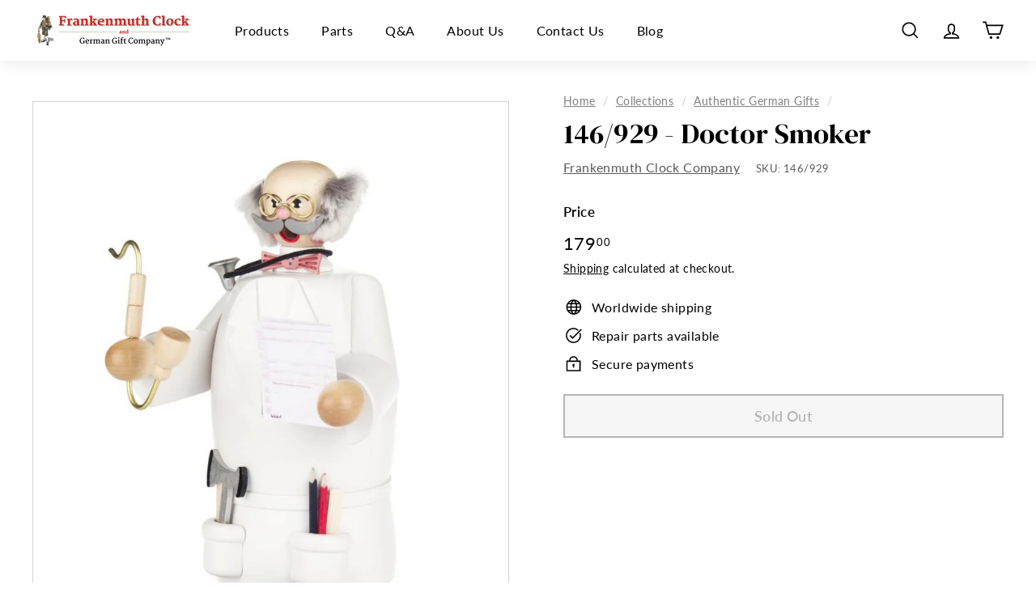

--- FILE ---
content_type: text/html; charset=utf-8
request_url: https://frankenmuthclock.com/collections/german-holiday-ornaments/products/smoker-doctor-1
body_size: 61072
content:
<!doctype html>
<html class="no-js" lang="en" dir="ltr">
<head>
  <meta name="google-site-verification" content="jJlixUldLLdBtJ96uKdXusy-B82JBQIpNkvxi-yrXfI" />
  <meta charset="utf-8">
  <meta http-equiv="X-UA-Compatible" content="IE=edge,chrome=1">
  <meta name="viewport" content="width=device-width,initial-scale=1">
  <meta name="theme-color" content="#000000">
  
  
  <link rel="canonical" href="https://frankenmuthclock.com/products/smoker-doctor-1" />
  
  <!--  <link rel="canonical" href="https://frankenmuthclock.com/products/smoker-doctor-1"> -->
  <!--  the page url is: /collections/german-holiday-ornaments  -->
  <link rel="preload" as="style" href="//frankenmuthclock.com/cdn/shop/t/22/assets/theme.css?v=71946237850435836361759343571">
  <link rel="preload" as="script" href="//frankenmuthclock.com/cdn/shop/t/22/assets/theme.min.js?v=16155855099866175591745345377">
  <link rel="preconnect" href="https://cdn.shopify.com">
  <link rel="preconnect" href="https://fonts.shopifycdn.com">
  <link rel="dns-prefetch" href="https://productreviews.shopifycdn.com">
  <link rel="dns-prefetch" href="https://ajax.googleapis.com">
  <link rel="dns-prefetch" href="https://maps.googleapis.com">
  <link rel="dns-prefetch" href="https://maps.gstatic.com">
  <link rel="preconnect" href="https://fonts.googleapis.com">
  <link rel="preconnect" href="https://fonts.gstatic.com" crossorigin>
  <link href="https://fonts.googleapis.com/css2?family=DM+Serif+Display:ital@0;1&display=swap" rel="stylesheet"><link rel="shortcut icon" href="//frankenmuthclock.com/cdn/shop/files/Frankenmuth-favicon_32x32.png?v=1629216279" type="image/png" /><title>146/929 - Doctor Smoker
&ndash; Frankenmuth Clock &amp; German Gift Co.
</title>
<!-- <meta name="description" content="146/929 - Doctor Smoker Wooden German Smoker. Uses cone shaped incense. Smoke from the incense will come out of the smoker&#39;s mouth, filling the room with a fragrant aroma! We offer many different scents of incense! Item Number: Incense-$3.59 Measures approximately H: 9&quot; X W: 5&quot; X D: 4 1/2&quot;  Made in Germany   "> -->
  <meta name="description" content="146/929 - Doctor Smoker Wooden German Smoker. Uses cone shaped incense. Smoke from the incense will come out of the smoker&#39;s mouth, filling the room with a fragrant aroma! We offer many different scents of incense! Item Number: Incense-$3.59 Measures approximately H: 9&quot; X W: 5&quot; X D: 4 1/2&quot;  Made in Germany    " /><meta property="og:site_name" content="Frankenmuth Clock &amp; German Gift Co.">
  <meta property="og:url" content="https://frankenmuthclock.com/products/smoker-doctor-1">
  <meta property="og:title" content="146/929 - Doctor Smoker">
  <meta property="og:type" content="product">
  <meta property="og:description" content="146/929 - Doctor Smoker Wooden German Smoker. Uses cone shaped incense. Smoke from the incense will come out of the smoker&#39;s mouth, filling the room with a fragrant aroma! We offer many different scents of incense! Item Number: Incense-$3.59 Measures approximately H: 9&quot; X W: 5&quot; X D: 4 1/2&quot;  Made in Germany   "><meta property="og:image" content="http://frankenmuthclock.com/cdn/shop/products/6ce369d6e755ff9f4be8e2afa8cabf45.jpg?v=1532542683">
    <meta property="og:image:secure_url" content="https://frankenmuthclock.com/cdn/shop/products/6ce369d6e755ff9f4be8e2afa8cabf45.jpg?v=1532542683">
    <meta property="og:image:width" content="821">
    <meta property="og:image:height" content="1280"><meta name="twitter:site" content="@">
  <meta name="twitter:card" content="summary_large_image">
  <meta name="twitter:title" content="146/929 - Doctor Smoker">
  <meta name="twitter:description" content="146/929 - Doctor Smoker Wooden German Smoker. Uses cone shaped incense. Smoke from the incense will come out of the smoker&#39;s mouth, filling the room with a fragrant aroma! We offer many different scents of incense! Item Number: Incense-$3.59 Measures approximately H: 9&quot; X W: 5&quot; X D: 4 1/2&quot;  Made in Germany   ">
<style data-shopify>@font-face {
  font-family: "Shippori Mincho";
  font-weight: 800;
  font-style: normal;
  font-display: swap;
  src: url("//frankenmuthclock.com/cdn/fonts/shippori_mincho/shipporimincho_n8.54f55fe969c10536f9cfd0007c2495a2af1c097d.woff2") format("woff2"),
       url("//frankenmuthclock.com/cdn/fonts/shippori_mincho/shipporimincho_n8.3c7fde30b886e9e3c6f646700a243c34a6606d09.woff") format("woff");
}

  @font-face {
  font-family: Lato;
  font-weight: 400;
  font-style: normal;
  font-display: swap;
  src: url("//frankenmuthclock.com/cdn/fonts/lato/lato_n4.c3b93d431f0091c8be23185e15c9d1fee1e971c5.woff2") format("woff2"),
       url("//frankenmuthclock.com/cdn/fonts/lato/lato_n4.d5c00c781efb195594fd2fd4ad04f7882949e327.woff") format("woff");
}


  @font-face {
  font-family: Lato;
  font-weight: 600;
  font-style: normal;
  font-display: swap;
  src: url("//frankenmuthclock.com/cdn/fonts/lato/lato_n6.38d0e3b23b74a60f769c51d1df73fac96c580d59.woff2") format("woff2"),
       url("//frankenmuthclock.com/cdn/fonts/lato/lato_n6.3365366161bdcc36a3f97cfbb23954d8c4bf4079.woff") format("woff");
}

  @font-face {
  font-family: Lato;
  font-weight: 400;
  font-style: italic;
  font-display: swap;
  src: url("//frankenmuthclock.com/cdn/fonts/lato/lato_i4.09c847adc47c2fefc3368f2e241a3712168bc4b6.woff2") format("woff2"),
       url("//frankenmuthclock.com/cdn/fonts/lato/lato_i4.3c7d9eb6c1b0a2bf62d892c3ee4582b016d0f30c.woff") format("woff");
}

  @font-face {
  font-family: Lato;
  font-weight: 600;
  font-style: italic;
  font-display: swap;
  src: url("//frankenmuthclock.com/cdn/fonts/lato/lato_i6.ab357ee5069e0603c2899b31e2b8ae84c4a42a48.woff2") format("woff2"),
       url("//frankenmuthclock.com/cdn/fonts/lato/lato_i6.3164fed79d7d987c1390528781c7c2f59ac7a746.woff") format("woff");
}

</style><link href="//frankenmuthclock.com/cdn/shop/t/22/assets/theme.css?v=71946237850435836361759343571" rel="stylesheet" type="text/css" media="all" />
<style data-shopify>:root {
    --typeHeaderPrimary: "Shippori Mincho";
    --typeHeaderFallback: serif;
    --typeHeaderSize: 36px;
    --typeHeaderWeight: 800;
    --typeHeaderLineHeight: 1.2;
    --typeHeaderSpacing: 0.0em;

    --typeBasePrimary:Lato;
    --typeBaseFallback:sans-serif;
    --typeBaseSize: 16px;
    --typeBaseWeight: 400;
    --typeBaseSpacing: 0.025em;
    --typeBaseLineHeight: 1.5;

    --colorSmallImageBg: #ffffff;
    --colorSmallImageBgDark: #f7f7f7;
    --colorLargeImageBg: #f8f8f8;
    --colorLargeImageBgLight: #ffffff;

    --iconWeight: 4px;
    --iconLinecaps: miter;

    
      --buttonRadius: 0px;
      --btnPadding: 11px 20px;
    

    
      --roundness: 0px;
    

    
      --gridThickness: 0px;
    

    --productTileMargin: 6%;
    --collectionTileMargin: 17%;

    --swatchSize: 40px;
  }

  @media screen and (max-width: 768px) {
    :root {
      --typeBaseSize: 14px;

      
        --roundness: 0px;
        --btnPadding: 9px 17px;
      
    }
  }</style><script>
    document.documentElement.className = document.documentElement.className.replace('no-js', 'js');

    window.theme = window.theme || {};
    theme.routes = {
      home: "/",
      collections: "/collections",
      cart: "/cart.js",
      cartPage: "/cart",
      cartAdd: "/cart/add.js",
      cartChange: "/cart/change.js",
      search: "/search"
    };
    theme.strings = {
      soldOut: "Sold Out",
      unavailable: "Unavailable",
      inStockLabel: "In stock",
      stockLabel: "Only [count] items in stock",
      willNotShipUntil: "Will not ship until [date]",
      willBeInStockAfter: "Will be in stock after [date]",
      waitingForStock: "Inventory on the way",
      savePrice: "Save [saved_amount]",
      cartEmpty: "Your cart is currently empty.",
      cartTermsConfirmation: "You must agree with the terms and conditions of sales to check out",
      searchCollections: "Collections:",
      searchPages: "Pages:",
      searchArticles: "Articles:"
    };
    theme.settings = {
      dynamicVariantsEnable: true,
      dynamicVariantType: "button",
      cartType: "dropdown",
      isCustomerTemplate: false,
      moneyFormat: "{{amount}}",
      saveType: "dollar",
      recentlyViewedEnabled: false,
      productImageSize: "square",
      productImageCover: false,
      predictiveSearch: true,
      predictiveSearchType: "product",
      inventoryThreshold: 10,
      superScriptSetting: true,
      superScriptPrice: true,
      quickView: true,
      quickAdd: true,
      themeName: 'Expanse',
      themeVersion: "1.0.5"
    };
  </script>

  <script>window.performance && window.performance.mark && window.performance.mark('shopify.content_for_header.start');</script><meta name="google-site-verification" content="2vDaViyb5FqjG_LeLSLCnY0cm-3xBs5N682eMgxPPF4">
<meta name="facebook-domain-verification" content="ubsv7xo6xqo3i0kauxjnm9n0nsgny2">
<meta id="shopify-digital-wallet" name="shopify-digital-wallet" content="/6591203/digital_wallets/dialog">
<meta name="shopify-checkout-api-token" content="7a1a4ac6d2ca23171fb95f4d75b0c5c7">
<meta id="in-context-paypal-metadata" data-shop-id="6591203" data-venmo-supported="false" data-environment="production" data-locale="en_US" data-paypal-v4="true" data-currency="USD">
<link rel="alternate" type="application/json+oembed" href="https://frankenmuthclock.com/products/smoker-doctor-1.oembed">
<script async="async" src="/checkouts/internal/preloads.js?locale=en-US"></script>
<link rel="preconnect" href="https://shop.app" crossorigin="anonymous">
<script async="async" src="https://shop.app/checkouts/internal/preloads.js?locale=en-US&shop_id=6591203" crossorigin="anonymous"></script>
<script id="apple-pay-shop-capabilities" type="application/json">{"shopId":6591203,"countryCode":"US","currencyCode":"USD","merchantCapabilities":["supports3DS"],"merchantId":"gid:\/\/shopify\/Shop\/6591203","merchantName":"Frankenmuth Clock \u0026 German Gift Co.","requiredBillingContactFields":["postalAddress","email","phone"],"requiredShippingContactFields":["postalAddress","email","phone"],"shippingType":"shipping","supportedNetworks":["visa","masterCard","amex","discover","elo","jcb"],"total":{"type":"pending","label":"Frankenmuth Clock \u0026 German Gift Co.","amount":"1.00"},"shopifyPaymentsEnabled":true,"supportsSubscriptions":true}</script>
<script id="shopify-features" type="application/json">{"accessToken":"7a1a4ac6d2ca23171fb95f4d75b0c5c7","betas":["rich-media-storefront-analytics"],"domain":"frankenmuthclock.com","predictiveSearch":true,"shopId":6591203,"locale":"en"}</script>
<script>var Shopify = Shopify || {};
Shopify.shop = "bavarian-clock-haus.myshopify.com";
Shopify.locale = "en";
Shopify.currency = {"active":"USD","rate":"1.0"};
Shopify.country = "US";
Shopify.theme = {"name":"Expanse - April '25 SEO Update","id":175914320159,"schema_name":"Expanse","schema_version":"1.0.5","theme_store_id":902,"role":"main"};
Shopify.theme.handle = "null";
Shopify.theme.style = {"id":null,"handle":null};
Shopify.cdnHost = "frankenmuthclock.com/cdn";
Shopify.routes = Shopify.routes || {};
Shopify.routes.root = "/";</script>
<script type="module">!function(o){(o.Shopify=o.Shopify||{}).modules=!0}(window);</script>
<script>!function(o){function n(){var o=[];function n(){o.push(Array.prototype.slice.apply(arguments))}return n.q=o,n}var t=o.Shopify=o.Shopify||{};t.loadFeatures=n(),t.autoloadFeatures=n()}(window);</script>
<script>
  window.ShopifyPay = window.ShopifyPay || {};
  window.ShopifyPay.apiHost = "shop.app\/pay";
  window.ShopifyPay.redirectState = null;
</script>
<script id="shop-js-analytics" type="application/json">{"pageType":"product"}</script>
<script defer="defer" async type="module" src="//frankenmuthclock.com/cdn/shopifycloud/shop-js/modules/v2/client.init-shop-cart-sync_BT-GjEfc.en.esm.js"></script>
<script defer="defer" async type="module" src="//frankenmuthclock.com/cdn/shopifycloud/shop-js/modules/v2/chunk.common_D58fp_Oc.esm.js"></script>
<script defer="defer" async type="module" src="//frankenmuthclock.com/cdn/shopifycloud/shop-js/modules/v2/chunk.modal_xMitdFEc.esm.js"></script>
<script type="module">
  await import("//frankenmuthclock.com/cdn/shopifycloud/shop-js/modules/v2/client.init-shop-cart-sync_BT-GjEfc.en.esm.js");
await import("//frankenmuthclock.com/cdn/shopifycloud/shop-js/modules/v2/chunk.common_D58fp_Oc.esm.js");
await import("//frankenmuthclock.com/cdn/shopifycloud/shop-js/modules/v2/chunk.modal_xMitdFEc.esm.js");

  window.Shopify.SignInWithShop?.initShopCartSync?.({"fedCMEnabled":true,"windoidEnabled":true});

</script>
<script defer="defer" async type="module" src="//frankenmuthclock.com/cdn/shopifycloud/shop-js/modules/v2/client.payment-terms_Ci9AEqFq.en.esm.js"></script>
<script defer="defer" async type="module" src="//frankenmuthclock.com/cdn/shopifycloud/shop-js/modules/v2/chunk.common_D58fp_Oc.esm.js"></script>
<script defer="defer" async type="module" src="//frankenmuthclock.com/cdn/shopifycloud/shop-js/modules/v2/chunk.modal_xMitdFEc.esm.js"></script>
<script type="module">
  await import("//frankenmuthclock.com/cdn/shopifycloud/shop-js/modules/v2/client.payment-terms_Ci9AEqFq.en.esm.js");
await import("//frankenmuthclock.com/cdn/shopifycloud/shop-js/modules/v2/chunk.common_D58fp_Oc.esm.js");
await import("//frankenmuthclock.com/cdn/shopifycloud/shop-js/modules/v2/chunk.modal_xMitdFEc.esm.js");

  
</script>
<script>
  window.Shopify = window.Shopify || {};
  if (!window.Shopify.featureAssets) window.Shopify.featureAssets = {};
  window.Shopify.featureAssets['shop-js'] = {"shop-cart-sync":["modules/v2/client.shop-cart-sync_DZOKe7Ll.en.esm.js","modules/v2/chunk.common_D58fp_Oc.esm.js","modules/v2/chunk.modal_xMitdFEc.esm.js"],"init-fed-cm":["modules/v2/client.init-fed-cm_B6oLuCjv.en.esm.js","modules/v2/chunk.common_D58fp_Oc.esm.js","modules/v2/chunk.modal_xMitdFEc.esm.js"],"shop-cash-offers":["modules/v2/client.shop-cash-offers_D2sdYoxE.en.esm.js","modules/v2/chunk.common_D58fp_Oc.esm.js","modules/v2/chunk.modal_xMitdFEc.esm.js"],"shop-login-button":["modules/v2/client.shop-login-button_QeVjl5Y3.en.esm.js","modules/v2/chunk.common_D58fp_Oc.esm.js","modules/v2/chunk.modal_xMitdFEc.esm.js"],"pay-button":["modules/v2/client.pay-button_DXTOsIq6.en.esm.js","modules/v2/chunk.common_D58fp_Oc.esm.js","modules/v2/chunk.modal_xMitdFEc.esm.js"],"shop-button":["modules/v2/client.shop-button_DQZHx9pm.en.esm.js","modules/v2/chunk.common_D58fp_Oc.esm.js","modules/v2/chunk.modal_xMitdFEc.esm.js"],"avatar":["modules/v2/client.avatar_BTnouDA3.en.esm.js"],"init-windoid":["modules/v2/client.init-windoid_CR1B-cfM.en.esm.js","modules/v2/chunk.common_D58fp_Oc.esm.js","modules/v2/chunk.modal_xMitdFEc.esm.js"],"init-shop-for-new-customer-accounts":["modules/v2/client.init-shop-for-new-customer-accounts_C_vY_xzh.en.esm.js","modules/v2/client.shop-login-button_QeVjl5Y3.en.esm.js","modules/v2/chunk.common_D58fp_Oc.esm.js","modules/v2/chunk.modal_xMitdFEc.esm.js"],"init-shop-email-lookup-coordinator":["modules/v2/client.init-shop-email-lookup-coordinator_BI7n9ZSv.en.esm.js","modules/v2/chunk.common_D58fp_Oc.esm.js","modules/v2/chunk.modal_xMitdFEc.esm.js"],"init-shop-cart-sync":["modules/v2/client.init-shop-cart-sync_BT-GjEfc.en.esm.js","modules/v2/chunk.common_D58fp_Oc.esm.js","modules/v2/chunk.modal_xMitdFEc.esm.js"],"shop-toast-manager":["modules/v2/client.shop-toast-manager_DiYdP3xc.en.esm.js","modules/v2/chunk.common_D58fp_Oc.esm.js","modules/v2/chunk.modal_xMitdFEc.esm.js"],"init-customer-accounts":["modules/v2/client.init-customer-accounts_D9ZNqS-Q.en.esm.js","modules/v2/client.shop-login-button_QeVjl5Y3.en.esm.js","modules/v2/chunk.common_D58fp_Oc.esm.js","modules/v2/chunk.modal_xMitdFEc.esm.js"],"init-customer-accounts-sign-up":["modules/v2/client.init-customer-accounts-sign-up_iGw4briv.en.esm.js","modules/v2/client.shop-login-button_QeVjl5Y3.en.esm.js","modules/v2/chunk.common_D58fp_Oc.esm.js","modules/v2/chunk.modal_xMitdFEc.esm.js"],"shop-follow-button":["modules/v2/client.shop-follow-button_CqMgW2wH.en.esm.js","modules/v2/chunk.common_D58fp_Oc.esm.js","modules/v2/chunk.modal_xMitdFEc.esm.js"],"checkout-modal":["modules/v2/client.checkout-modal_xHeaAweL.en.esm.js","modules/v2/chunk.common_D58fp_Oc.esm.js","modules/v2/chunk.modal_xMitdFEc.esm.js"],"shop-login":["modules/v2/client.shop-login_D91U-Q7h.en.esm.js","modules/v2/chunk.common_D58fp_Oc.esm.js","modules/v2/chunk.modal_xMitdFEc.esm.js"],"lead-capture":["modules/v2/client.lead-capture_BJmE1dJe.en.esm.js","modules/v2/chunk.common_D58fp_Oc.esm.js","modules/v2/chunk.modal_xMitdFEc.esm.js"],"payment-terms":["modules/v2/client.payment-terms_Ci9AEqFq.en.esm.js","modules/v2/chunk.common_D58fp_Oc.esm.js","modules/v2/chunk.modal_xMitdFEc.esm.js"]};
</script>
<script>(function() {
  var isLoaded = false;
  function asyncLoad() {
    if (isLoaded) return;
    isLoaded = true;
    var urls = ["https:\/\/d23dclunsivw3h.cloudfront.net\/redirect-app.js?shop=bavarian-clock-haus.myshopify.com","https:\/\/chimpstatic.com\/mcjs-connected\/js\/users\/fbd2b3aef3c942eeb5a81236b\/577721530fb5b347a880c9a22.js?shop=bavarian-clock-haus.myshopify.com","https:\/\/cdn.cldmapps.com\/night-mode-app\/nm-main.js?shop=bavarian-clock-haus.myshopify.com","https:\/\/cdn.s3.pop-convert.com\/pcjs.production.min.js?unique_id=bavarian-clock-haus.myshopify.com\u0026shop=bavarian-clock-haus.myshopify.com","https:\/\/script.pop-convert.com\/new-micro\/production.pc.min.js?unique_id=bavarian-clock-haus.myshopify.com\u0026shop=bavarian-clock-haus.myshopify.com"];
    for (var i = 0; i < urls.length; i++) {
      var s = document.createElement('script');
      s.type = 'text/javascript';
      s.async = true;
      s.src = urls[i];
      var x = document.getElementsByTagName('script')[0];
      x.parentNode.insertBefore(s, x);
    }
  };
  if(window.attachEvent) {
    window.attachEvent('onload', asyncLoad);
  } else {
    window.addEventListener('load', asyncLoad, false);
  }
})();</script>
<script id="__st">var __st={"a":6591203,"offset":-18000,"reqid":"58db95be-58eb-4c93-95b5-53e788811a81-1769324358","pageurl":"frankenmuthclock.com\/collections\/german-holiday-ornaments\/products\/smoker-doctor-1","u":"b50d4ccbc32f","p":"product","rtyp":"product","rid":1361198579798};</script>
<script>window.ShopifyPaypalV4VisibilityTracking = true;</script>
<script id="captcha-bootstrap">!function(){'use strict';const t='contact',e='account',n='new_comment',o=[[t,t],['blogs',n],['comments',n],[t,'customer']],c=[[e,'customer_login'],[e,'guest_login'],[e,'recover_customer_password'],[e,'create_customer']],r=t=>t.map((([t,e])=>`form[action*='/${t}']:not([data-nocaptcha='true']) input[name='form_type'][value='${e}']`)).join(','),a=t=>()=>t?[...document.querySelectorAll(t)].map((t=>t.form)):[];function s(){const t=[...o],e=r(t);return a(e)}const i='password',u='form_key',d=['recaptcha-v3-token','g-recaptcha-response','h-captcha-response',i],f=()=>{try{return window.sessionStorage}catch{return}},m='__shopify_v',_=t=>t.elements[u];function p(t,e,n=!1){try{const o=window.sessionStorage,c=JSON.parse(o.getItem(e)),{data:r}=function(t){const{data:e,action:n}=t;return t[m]||n?{data:e,action:n}:{data:t,action:n}}(c);for(const[e,n]of Object.entries(r))t.elements[e]&&(t.elements[e].value=n);n&&o.removeItem(e)}catch(o){console.error('form repopulation failed',{error:o})}}const l='form_type',E='cptcha';function T(t){t.dataset[E]=!0}const w=window,h=w.document,L='Shopify',v='ce_forms',y='captcha';let A=!1;((t,e)=>{const n=(g='f06e6c50-85a8-45c8-87d0-21a2b65856fe',I='https://cdn.shopify.com/shopifycloud/storefront-forms-hcaptcha/ce_storefront_forms_captcha_hcaptcha.v1.5.2.iife.js',D={infoText:'Protected by hCaptcha',privacyText:'Privacy',termsText:'Terms'},(t,e,n)=>{const o=w[L][v],c=o.bindForm;if(c)return c(t,g,e,D).then(n);var r;o.q.push([[t,g,e,D],n]),r=I,A||(h.body.append(Object.assign(h.createElement('script'),{id:'captcha-provider',async:!0,src:r})),A=!0)});var g,I,D;w[L]=w[L]||{},w[L][v]=w[L][v]||{},w[L][v].q=[],w[L][y]=w[L][y]||{},w[L][y].protect=function(t,e){n(t,void 0,e),T(t)},Object.freeze(w[L][y]),function(t,e,n,w,h,L){const[v,y,A,g]=function(t,e,n){const i=e?o:[],u=t?c:[],d=[...i,...u],f=r(d),m=r(i),_=r(d.filter((([t,e])=>n.includes(e))));return[a(f),a(m),a(_),s()]}(w,h,L),I=t=>{const e=t.target;return e instanceof HTMLFormElement?e:e&&e.form},D=t=>v().includes(t);t.addEventListener('submit',(t=>{const e=I(t);if(!e)return;const n=D(e)&&!e.dataset.hcaptchaBound&&!e.dataset.recaptchaBound,o=_(e),c=g().includes(e)&&(!o||!o.value);(n||c)&&t.preventDefault(),c&&!n&&(function(t){try{if(!f())return;!function(t){const e=f();if(!e)return;const n=_(t);if(!n)return;const o=n.value;o&&e.removeItem(o)}(t);const e=Array.from(Array(32),(()=>Math.random().toString(36)[2])).join('');!function(t,e){_(t)||t.append(Object.assign(document.createElement('input'),{type:'hidden',name:u})),t.elements[u].value=e}(t,e),function(t,e){const n=f();if(!n)return;const o=[...t.querySelectorAll(`input[type='${i}']`)].map((({name:t})=>t)),c=[...d,...o],r={};for(const[a,s]of new FormData(t).entries())c.includes(a)||(r[a]=s);n.setItem(e,JSON.stringify({[m]:1,action:t.action,data:r}))}(t,e)}catch(e){console.error('failed to persist form',e)}}(e),e.submit())}));const S=(t,e)=>{t&&!t.dataset[E]&&(n(t,e.some((e=>e===t))),T(t))};for(const o of['focusin','change'])t.addEventListener(o,(t=>{const e=I(t);D(e)&&S(e,y())}));const B=e.get('form_key'),M=e.get(l),P=B&&M;t.addEventListener('DOMContentLoaded',(()=>{const t=y();if(P)for(const e of t)e.elements[l].value===M&&p(e,B);[...new Set([...A(),...v().filter((t=>'true'===t.dataset.shopifyCaptcha))])].forEach((e=>S(e,t)))}))}(h,new URLSearchParams(w.location.search),n,t,e,['guest_login'])})(!0,!0)}();</script>
<script integrity="sha256-4kQ18oKyAcykRKYeNunJcIwy7WH5gtpwJnB7kiuLZ1E=" data-source-attribution="shopify.loadfeatures" defer="defer" src="//frankenmuthclock.com/cdn/shopifycloud/storefront/assets/storefront/load_feature-a0a9edcb.js" crossorigin="anonymous"></script>
<script crossorigin="anonymous" defer="defer" src="//frankenmuthclock.com/cdn/shopifycloud/storefront/assets/shopify_pay/storefront-65b4c6d7.js?v=20250812"></script>
<script data-source-attribution="shopify.dynamic_checkout.dynamic.init">var Shopify=Shopify||{};Shopify.PaymentButton=Shopify.PaymentButton||{isStorefrontPortableWallets:!0,init:function(){window.Shopify.PaymentButton.init=function(){};var t=document.createElement("script");t.src="https://frankenmuthclock.com/cdn/shopifycloud/portable-wallets/latest/portable-wallets.en.js",t.type="module",document.head.appendChild(t)}};
</script>
<script data-source-attribution="shopify.dynamic_checkout.buyer_consent">
  function portableWalletsHideBuyerConsent(e){var t=document.getElementById("shopify-buyer-consent"),n=document.getElementById("shopify-subscription-policy-button");t&&n&&(t.classList.add("hidden"),t.setAttribute("aria-hidden","true"),n.removeEventListener("click",e))}function portableWalletsShowBuyerConsent(e){var t=document.getElementById("shopify-buyer-consent"),n=document.getElementById("shopify-subscription-policy-button");t&&n&&(t.classList.remove("hidden"),t.removeAttribute("aria-hidden"),n.addEventListener("click",e))}window.Shopify?.PaymentButton&&(window.Shopify.PaymentButton.hideBuyerConsent=portableWalletsHideBuyerConsent,window.Shopify.PaymentButton.showBuyerConsent=portableWalletsShowBuyerConsent);
</script>
<script>
  function portableWalletsCleanup(e){e&&e.src&&console.error("Failed to load portable wallets script "+e.src);var t=document.querySelectorAll("shopify-accelerated-checkout .shopify-payment-button__skeleton, shopify-accelerated-checkout-cart .wallet-cart-button__skeleton"),e=document.getElementById("shopify-buyer-consent");for(let e=0;e<t.length;e++)t[e].remove();e&&e.remove()}function portableWalletsNotLoadedAsModule(e){e instanceof ErrorEvent&&"string"==typeof e.message&&e.message.includes("import.meta")&&"string"==typeof e.filename&&e.filename.includes("portable-wallets")&&(window.removeEventListener("error",portableWalletsNotLoadedAsModule),window.Shopify.PaymentButton.failedToLoad=e,"loading"===document.readyState?document.addEventListener("DOMContentLoaded",window.Shopify.PaymentButton.init):window.Shopify.PaymentButton.init())}window.addEventListener("error",portableWalletsNotLoadedAsModule);
</script>

<script type="module" src="https://frankenmuthclock.com/cdn/shopifycloud/portable-wallets/latest/portable-wallets.en.js" onError="portableWalletsCleanup(this)" crossorigin="anonymous"></script>
<script nomodule>
  document.addEventListener("DOMContentLoaded", portableWalletsCleanup);
</script>

<link id="shopify-accelerated-checkout-styles" rel="stylesheet" media="screen" href="https://frankenmuthclock.com/cdn/shopifycloud/portable-wallets/latest/accelerated-checkout-backwards-compat.css" crossorigin="anonymous">
<style id="shopify-accelerated-checkout-cart">
        #shopify-buyer-consent {
  margin-top: 1em;
  display: inline-block;
  width: 100%;
}

#shopify-buyer-consent.hidden {
  display: none;
}

#shopify-subscription-policy-button {
  background: none;
  border: none;
  padding: 0;
  text-decoration: underline;
  font-size: inherit;
  cursor: pointer;
}

#shopify-subscription-policy-button::before {
  box-shadow: none;
}

      </style>

<script>window.performance && window.performance.mark && window.performance.mark('shopify.content_for_header.end');</script>

  <script src="//frankenmuthclock.com/cdn/shop/t/22/assets/vendor-scripts-v0.js" defer="defer"></script>
  <script src="//frankenmuthclock.com/cdn/shop/t/22/assets/theme.min.js?v=16155855099866175591745345377" defer="defer"></script><!-- Global site tag (gtag.js) - Google Ads: 1070912949 -->
  <script async src="https://www.googletagmanager.com/gtag/js?id=AW-1070912949"></script>
  <script>
    window.dataLayer = window.dataLayer || [];
    function gtag(){dataLayer.push(arguments);}
    gtag('js', new Date());

    gtag('config', 'AW-1070912949');
  </script>
  <!-- Event snippet for Sales conversion page -->
  <script>
    gtag('event', 'conversion', {
        'send_to': 'AW-1070912949/3XDkCO2Oj2gQtavT_gM',
        'value': ,
        'currency': 'USD',
        'transaction_id': ''
    });
  </script>


  <!-- Google Tag Manager -->
  <script>(function(w,d,s,l,i){w[l]=w[l]||[];w[l].push({'gtm.start':
  new Date().getTime(),event:'gtm.js'});var f=d.getElementsByTagName(s)[0],
  j=d.createElement(s),dl=l!='dataLayer'?'&l='+l:'';j.async=true;j.src=
  'https://www.googletagmanager.com/gtm.js?id='+i+dl;f.parentNode.insertBefore(j,f);
  })(window,document,'script','dataLayer','GTM-N7XJ3W');</script>
  <!-- End Google Tag Manager -->  
<script src="https://cdn.shopify.com/extensions/019be3fb-70a1-7565-8409-0029e6d6306c/preorderfrontend-176/assets/globo.preorder.min.js" type="text/javascript" defer="defer"></script>
<link href="https://monorail-edge.shopifysvc.com" rel="dns-prefetch">
<script>(function(){if ("sendBeacon" in navigator && "performance" in window) {try {var session_token_from_headers = performance.getEntriesByType('navigation')[0].serverTiming.find(x => x.name == '_s').description;} catch {var session_token_from_headers = undefined;}var session_cookie_matches = document.cookie.match(/_shopify_s=([^;]*)/);var session_token_from_cookie = session_cookie_matches && session_cookie_matches.length === 2 ? session_cookie_matches[1] : "";var session_token = session_token_from_headers || session_token_from_cookie || "";function handle_abandonment_event(e) {var entries = performance.getEntries().filter(function(entry) {return /monorail-edge.shopifysvc.com/.test(entry.name);});if (!window.abandonment_tracked && entries.length === 0) {window.abandonment_tracked = true;var currentMs = Date.now();var navigation_start = performance.timing.navigationStart;var payload = {shop_id: 6591203,url: window.location.href,navigation_start,duration: currentMs - navigation_start,session_token,page_type: "product"};window.navigator.sendBeacon("https://monorail-edge.shopifysvc.com/v1/produce", JSON.stringify({schema_id: "online_store_buyer_site_abandonment/1.1",payload: payload,metadata: {event_created_at_ms: currentMs,event_sent_at_ms: currentMs}}));}}window.addEventListener('pagehide', handle_abandonment_event);}}());</script>
<script id="web-pixels-manager-setup">(function e(e,d,r,n,o){if(void 0===o&&(o={}),!Boolean(null===(a=null===(i=window.Shopify)||void 0===i?void 0:i.analytics)||void 0===a?void 0:a.replayQueue)){var i,a;window.Shopify=window.Shopify||{};var t=window.Shopify;t.analytics=t.analytics||{};var s=t.analytics;s.replayQueue=[],s.publish=function(e,d,r){return s.replayQueue.push([e,d,r]),!0};try{self.performance.mark("wpm:start")}catch(e){}var l=function(){var e={modern:/Edge?\/(1{2}[4-9]|1[2-9]\d|[2-9]\d{2}|\d{4,})\.\d+(\.\d+|)|Firefox\/(1{2}[4-9]|1[2-9]\d|[2-9]\d{2}|\d{4,})\.\d+(\.\d+|)|Chrom(ium|e)\/(9{2}|\d{3,})\.\d+(\.\d+|)|(Maci|X1{2}).+ Version\/(15\.\d+|(1[6-9]|[2-9]\d|\d{3,})\.\d+)([,.]\d+|)( \(\w+\)|)( Mobile\/\w+|) Safari\/|Chrome.+OPR\/(9{2}|\d{3,})\.\d+\.\d+|(CPU[ +]OS|iPhone[ +]OS|CPU[ +]iPhone|CPU IPhone OS|CPU iPad OS)[ +]+(15[._]\d+|(1[6-9]|[2-9]\d|\d{3,})[._]\d+)([._]\d+|)|Android:?[ /-](13[3-9]|1[4-9]\d|[2-9]\d{2}|\d{4,})(\.\d+|)(\.\d+|)|Android.+Firefox\/(13[5-9]|1[4-9]\d|[2-9]\d{2}|\d{4,})\.\d+(\.\d+|)|Android.+Chrom(ium|e)\/(13[3-9]|1[4-9]\d|[2-9]\d{2}|\d{4,})\.\d+(\.\d+|)|SamsungBrowser\/([2-9]\d|\d{3,})\.\d+/,legacy:/Edge?\/(1[6-9]|[2-9]\d|\d{3,})\.\d+(\.\d+|)|Firefox\/(5[4-9]|[6-9]\d|\d{3,})\.\d+(\.\d+|)|Chrom(ium|e)\/(5[1-9]|[6-9]\d|\d{3,})\.\d+(\.\d+|)([\d.]+$|.*Safari\/(?![\d.]+ Edge\/[\d.]+$))|(Maci|X1{2}).+ Version\/(10\.\d+|(1[1-9]|[2-9]\d|\d{3,})\.\d+)([,.]\d+|)( \(\w+\)|)( Mobile\/\w+|) Safari\/|Chrome.+OPR\/(3[89]|[4-9]\d|\d{3,})\.\d+\.\d+|(CPU[ +]OS|iPhone[ +]OS|CPU[ +]iPhone|CPU IPhone OS|CPU iPad OS)[ +]+(10[._]\d+|(1[1-9]|[2-9]\d|\d{3,})[._]\d+)([._]\d+|)|Android:?[ /-](13[3-9]|1[4-9]\d|[2-9]\d{2}|\d{4,})(\.\d+|)(\.\d+|)|Mobile Safari.+OPR\/([89]\d|\d{3,})\.\d+\.\d+|Android.+Firefox\/(13[5-9]|1[4-9]\d|[2-9]\d{2}|\d{4,})\.\d+(\.\d+|)|Android.+Chrom(ium|e)\/(13[3-9]|1[4-9]\d|[2-9]\d{2}|\d{4,})\.\d+(\.\d+|)|Android.+(UC? ?Browser|UCWEB|U3)[ /]?(15\.([5-9]|\d{2,})|(1[6-9]|[2-9]\d|\d{3,})\.\d+)\.\d+|SamsungBrowser\/(5\.\d+|([6-9]|\d{2,})\.\d+)|Android.+MQ{2}Browser\/(14(\.(9|\d{2,})|)|(1[5-9]|[2-9]\d|\d{3,})(\.\d+|))(\.\d+|)|K[Aa][Ii]OS\/(3\.\d+|([4-9]|\d{2,})\.\d+)(\.\d+|)/},d=e.modern,r=e.legacy,n=navigator.userAgent;return n.match(d)?"modern":n.match(r)?"legacy":"unknown"}(),u="modern"===l?"modern":"legacy",c=(null!=n?n:{modern:"",legacy:""})[u],f=function(e){return[e.baseUrl,"/wpm","/b",e.hashVersion,"modern"===e.buildTarget?"m":"l",".js"].join("")}({baseUrl:d,hashVersion:r,buildTarget:u}),m=function(e){var d=e.version,r=e.bundleTarget,n=e.surface,o=e.pageUrl,i=e.monorailEndpoint;return{emit:function(e){var a=e.status,t=e.errorMsg,s=(new Date).getTime(),l=JSON.stringify({metadata:{event_sent_at_ms:s},events:[{schema_id:"web_pixels_manager_load/3.1",payload:{version:d,bundle_target:r,page_url:o,status:a,surface:n,error_msg:t},metadata:{event_created_at_ms:s}}]});if(!i)return console&&console.warn&&console.warn("[Web Pixels Manager] No Monorail endpoint provided, skipping logging."),!1;try{return self.navigator.sendBeacon.bind(self.navigator)(i,l)}catch(e){}var u=new XMLHttpRequest;try{return u.open("POST",i,!0),u.setRequestHeader("Content-Type","text/plain"),u.send(l),!0}catch(e){return console&&console.warn&&console.warn("[Web Pixels Manager] Got an unhandled error while logging to Monorail."),!1}}}}({version:r,bundleTarget:l,surface:e.surface,pageUrl:self.location.href,monorailEndpoint:e.monorailEndpoint});try{o.browserTarget=l,function(e){var d=e.src,r=e.async,n=void 0===r||r,o=e.onload,i=e.onerror,a=e.sri,t=e.scriptDataAttributes,s=void 0===t?{}:t,l=document.createElement("script"),u=document.querySelector("head"),c=document.querySelector("body");if(l.async=n,l.src=d,a&&(l.integrity=a,l.crossOrigin="anonymous"),s)for(var f in s)if(Object.prototype.hasOwnProperty.call(s,f))try{l.dataset[f]=s[f]}catch(e){}if(o&&l.addEventListener("load",o),i&&l.addEventListener("error",i),u)u.appendChild(l);else{if(!c)throw new Error("Did not find a head or body element to append the script");c.appendChild(l)}}({src:f,async:!0,onload:function(){if(!function(){var e,d;return Boolean(null===(d=null===(e=window.Shopify)||void 0===e?void 0:e.analytics)||void 0===d?void 0:d.initialized)}()){var d=window.webPixelsManager.init(e)||void 0;if(d){var r=window.Shopify.analytics;r.replayQueue.forEach((function(e){var r=e[0],n=e[1],o=e[2];d.publishCustomEvent(r,n,o)})),r.replayQueue=[],r.publish=d.publishCustomEvent,r.visitor=d.visitor,r.initialized=!0}}},onerror:function(){return m.emit({status:"failed",errorMsg:"".concat(f," has failed to load")})},sri:function(e){var d=/^sha384-[A-Za-z0-9+/=]+$/;return"string"==typeof e&&d.test(e)}(c)?c:"",scriptDataAttributes:o}),m.emit({status:"loading"})}catch(e){m.emit({status:"failed",errorMsg:(null==e?void 0:e.message)||"Unknown error"})}}})({shopId: 6591203,storefrontBaseUrl: "https://frankenmuthclock.com",extensionsBaseUrl: "https://extensions.shopifycdn.com/cdn/shopifycloud/web-pixels-manager",monorailEndpoint: "https://monorail-edge.shopifysvc.com/unstable/produce_batch",surface: "storefront-renderer",enabledBetaFlags: ["2dca8a86"],webPixelsConfigList: [{"id":"717881631","configuration":"{\"config\":\"{\\\"pixel_id\\\":\\\"G-TFMPV5SWD6\\\",\\\"target_country\\\":\\\"US\\\",\\\"gtag_events\\\":[{\\\"type\\\":\\\"begin_checkout\\\",\\\"action_label\\\":\\\"G-TFMPV5SWD6\\\"},{\\\"type\\\":\\\"search\\\",\\\"action_label\\\":\\\"G-TFMPV5SWD6\\\"},{\\\"type\\\":\\\"view_item\\\",\\\"action_label\\\":[\\\"G-TFMPV5SWD6\\\",\\\"MC-KPRQ3MB4E2\\\"]},{\\\"type\\\":\\\"purchase\\\",\\\"action_label\\\":[\\\"G-TFMPV5SWD6\\\",\\\"MC-KPRQ3MB4E2\\\"]},{\\\"type\\\":\\\"page_view\\\",\\\"action_label\\\":[\\\"G-TFMPV5SWD6\\\",\\\"MC-KPRQ3MB4E2\\\"]},{\\\"type\\\":\\\"add_payment_info\\\",\\\"action_label\\\":\\\"G-TFMPV5SWD6\\\"},{\\\"type\\\":\\\"add_to_cart\\\",\\\"action_label\\\":\\\"G-TFMPV5SWD6\\\"}],\\\"enable_monitoring_mode\\\":false}\"}","eventPayloadVersion":"v1","runtimeContext":"OPEN","scriptVersion":"b2a88bafab3e21179ed38636efcd8a93","type":"APP","apiClientId":1780363,"privacyPurposes":[],"dataSharingAdjustments":{"protectedCustomerApprovalScopes":["read_customer_address","read_customer_email","read_customer_name","read_customer_personal_data","read_customer_phone"]}},{"id":"390037791","configuration":"{\"pixel_id\":\"595996308659043\",\"pixel_type\":\"facebook_pixel\",\"metaapp_system_user_token\":\"-\"}","eventPayloadVersion":"v1","runtimeContext":"OPEN","scriptVersion":"ca16bc87fe92b6042fbaa3acc2fbdaa6","type":"APP","apiClientId":2329312,"privacyPurposes":["ANALYTICS","MARKETING","SALE_OF_DATA"],"dataSharingAdjustments":{"protectedCustomerApprovalScopes":["read_customer_address","read_customer_email","read_customer_name","read_customer_personal_data","read_customer_phone"]}},{"id":"shopify-app-pixel","configuration":"{}","eventPayloadVersion":"v1","runtimeContext":"STRICT","scriptVersion":"0450","apiClientId":"shopify-pixel","type":"APP","privacyPurposes":["ANALYTICS","MARKETING"]},{"id":"shopify-custom-pixel","eventPayloadVersion":"v1","runtimeContext":"LAX","scriptVersion":"0450","apiClientId":"shopify-pixel","type":"CUSTOM","privacyPurposes":["ANALYTICS","MARKETING"]}],isMerchantRequest: false,initData: {"shop":{"name":"Frankenmuth Clock \u0026 German Gift Co.","paymentSettings":{"currencyCode":"USD"},"myshopifyDomain":"bavarian-clock-haus.myshopify.com","countryCode":"US","storefrontUrl":"https:\/\/frankenmuthclock.com"},"customer":null,"cart":null,"checkout":null,"productVariants":[{"price":{"amount":179.0,"currencyCode":"USD"},"product":{"title":"146\/929 - Doctor Smoker","vendor":"Frankenmuth Clock Company","id":"1361198579798","untranslatedTitle":"146\/929 - Doctor Smoker","url":"\/products\/smoker-doctor-1","type":"none"},"id":"12448683524182","image":{"src":"\/\/frankenmuthclock.com\/cdn\/shop\/products\/6ce369d6e755ff9f4be8e2afa8cabf45.jpg?v=1532542683"},"sku":"146\/929","title":"Default Title","untranslatedTitle":"Default Title"}],"purchasingCompany":null},},"https://frankenmuthclock.com/cdn","fcfee988w5aeb613cpc8e4bc33m6693e112",{"modern":"","legacy":""},{"shopId":"6591203","storefrontBaseUrl":"https:\/\/frankenmuthclock.com","extensionBaseUrl":"https:\/\/extensions.shopifycdn.com\/cdn\/shopifycloud\/web-pixels-manager","surface":"storefront-renderer","enabledBetaFlags":"[\"2dca8a86\"]","isMerchantRequest":"false","hashVersion":"fcfee988w5aeb613cpc8e4bc33m6693e112","publish":"custom","events":"[[\"page_viewed\",{}],[\"product_viewed\",{\"productVariant\":{\"price\":{\"amount\":179.0,\"currencyCode\":\"USD\"},\"product\":{\"title\":\"146\/929 - Doctor Smoker\",\"vendor\":\"Frankenmuth Clock Company\",\"id\":\"1361198579798\",\"untranslatedTitle\":\"146\/929 - Doctor Smoker\",\"url\":\"\/products\/smoker-doctor-1\",\"type\":\"none\"},\"id\":\"12448683524182\",\"image\":{\"src\":\"\/\/frankenmuthclock.com\/cdn\/shop\/products\/6ce369d6e755ff9f4be8e2afa8cabf45.jpg?v=1532542683\"},\"sku\":\"146\/929\",\"title\":\"Default Title\",\"untranslatedTitle\":\"Default Title\"}}]]"});</script><script>
  window.ShopifyAnalytics = window.ShopifyAnalytics || {};
  window.ShopifyAnalytics.meta = window.ShopifyAnalytics.meta || {};
  window.ShopifyAnalytics.meta.currency = 'USD';
  var meta = {"product":{"id":1361198579798,"gid":"gid:\/\/shopify\/Product\/1361198579798","vendor":"Frankenmuth Clock Company","type":"none","handle":"smoker-doctor-1","variants":[{"id":12448683524182,"price":17900,"name":"146\/929 - Doctor Smoker","public_title":null,"sku":"146\/929"}],"remote":false},"page":{"pageType":"product","resourceType":"product","resourceId":1361198579798,"requestId":"58db95be-58eb-4c93-95b5-53e788811a81-1769324358"}};
  for (var attr in meta) {
    window.ShopifyAnalytics.meta[attr] = meta[attr];
  }
</script>
<script class="analytics">
  (function () {
    var customDocumentWrite = function(content) {
      var jquery = null;

      if (window.jQuery) {
        jquery = window.jQuery;
      } else if (window.Checkout && window.Checkout.$) {
        jquery = window.Checkout.$;
      }

      if (jquery) {
        jquery('body').append(content);
      }
    };

    var hasLoggedConversion = function(token) {
      if (token) {
        return document.cookie.indexOf('loggedConversion=' + token) !== -1;
      }
      return false;
    }

    var setCookieIfConversion = function(token) {
      if (token) {
        var twoMonthsFromNow = new Date(Date.now());
        twoMonthsFromNow.setMonth(twoMonthsFromNow.getMonth() + 2);

        document.cookie = 'loggedConversion=' + token + '; expires=' + twoMonthsFromNow;
      }
    }

    var trekkie = window.ShopifyAnalytics.lib = window.trekkie = window.trekkie || [];
    if (trekkie.integrations) {
      return;
    }
    trekkie.methods = [
      'identify',
      'page',
      'ready',
      'track',
      'trackForm',
      'trackLink'
    ];
    trekkie.factory = function(method) {
      return function() {
        var args = Array.prototype.slice.call(arguments);
        args.unshift(method);
        trekkie.push(args);
        return trekkie;
      };
    };
    for (var i = 0; i < trekkie.methods.length; i++) {
      var key = trekkie.methods[i];
      trekkie[key] = trekkie.factory(key);
    }
    trekkie.load = function(config) {
      trekkie.config = config || {};
      trekkie.config.initialDocumentCookie = document.cookie;
      var first = document.getElementsByTagName('script')[0];
      var script = document.createElement('script');
      script.type = 'text/javascript';
      script.onerror = function(e) {
        var scriptFallback = document.createElement('script');
        scriptFallback.type = 'text/javascript';
        scriptFallback.onerror = function(error) {
                var Monorail = {
      produce: function produce(monorailDomain, schemaId, payload) {
        var currentMs = new Date().getTime();
        var event = {
          schema_id: schemaId,
          payload: payload,
          metadata: {
            event_created_at_ms: currentMs,
            event_sent_at_ms: currentMs
          }
        };
        return Monorail.sendRequest("https://" + monorailDomain + "/v1/produce", JSON.stringify(event));
      },
      sendRequest: function sendRequest(endpointUrl, payload) {
        // Try the sendBeacon API
        if (window && window.navigator && typeof window.navigator.sendBeacon === 'function' && typeof window.Blob === 'function' && !Monorail.isIos12()) {
          var blobData = new window.Blob([payload], {
            type: 'text/plain'
          });

          if (window.navigator.sendBeacon(endpointUrl, blobData)) {
            return true;
          } // sendBeacon was not successful

        } // XHR beacon

        var xhr = new XMLHttpRequest();

        try {
          xhr.open('POST', endpointUrl);
          xhr.setRequestHeader('Content-Type', 'text/plain');
          xhr.send(payload);
        } catch (e) {
          console.log(e);
        }

        return false;
      },
      isIos12: function isIos12() {
        return window.navigator.userAgent.lastIndexOf('iPhone; CPU iPhone OS 12_') !== -1 || window.navigator.userAgent.lastIndexOf('iPad; CPU OS 12_') !== -1;
      }
    };
    Monorail.produce('monorail-edge.shopifysvc.com',
      'trekkie_storefront_load_errors/1.1',
      {shop_id: 6591203,
      theme_id: 175914320159,
      app_name: "storefront",
      context_url: window.location.href,
      source_url: "//frankenmuthclock.com/cdn/s/trekkie.storefront.8d95595f799fbf7e1d32231b9a28fd43b70c67d3.min.js"});

        };
        scriptFallback.async = true;
        scriptFallback.src = '//frankenmuthclock.com/cdn/s/trekkie.storefront.8d95595f799fbf7e1d32231b9a28fd43b70c67d3.min.js';
        first.parentNode.insertBefore(scriptFallback, first);
      };
      script.async = true;
      script.src = '//frankenmuthclock.com/cdn/s/trekkie.storefront.8d95595f799fbf7e1d32231b9a28fd43b70c67d3.min.js';
      first.parentNode.insertBefore(script, first);
    };
    trekkie.load(
      {"Trekkie":{"appName":"storefront","development":false,"defaultAttributes":{"shopId":6591203,"isMerchantRequest":null,"themeId":175914320159,"themeCityHash":"7767281844707310656","contentLanguage":"en","currency":"USD","eventMetadataId":"5ce91baf-fde1-4201-bc65-fde2235e0841"},"isServerSideCookieWritingEnabled":true,"monorailRegion":"shop_domain","enabledBetaFlags":["65f19447"]},"Session Attribution":{},"S2S":{"facebookCapiEnabled":true,"source":"trekkie-storefront-renderer","apiClientId":580111}}
    );

    var loaded = false;
    trekkie.ready(function() {
      if (loaded) return;
      loaded = true;

      window.ShopifyAnalytics.lib = window.trekkie;

      var originalDocumentWrite = document.write;
      document.write = customDocumentWrite;
      try { window.ShopifyAnalytics.merchantGoogleAnalytics.call(this); } catch(error) {};
      document.write = originalDocumentWrite;

      window.ShopifyAnalytics.lib.page(null,{"pageType":"product","resourceType":"product","resourceId":1361198579798,"requestId":"58db95be-58eb-4c93-95b5-53e788811a81-1769324358","shopifyEmitted":true});

      var match = window.location.pathname.match(/checkouts\/(.+)\/(thank_you|post_purchase)/)
      var token = match? match[1]: undefined;
      if (!hasLoggedConversion(token)) {
        setCookieIfConversion(token);
        window.ShopifyAnalytics.lib.track("Viewed Product",{"currency":"USD","variantId":12448683524182,"productId":1361198579798,"productGid":"gid:\/\/shopify\/Product\/1361198579798","name":"146\/929 - Doctor Smoker","price":"179.00","sku":"146\/929","brand":"Frankenmuth Clock Company","variant":null,"category":"none","nonInteraction":true,"remote":false},undefined,undefined,{"shopifyEmitted":true});
      window.ShopifyAnalytics.lib.track("monorail:\/\/trekkie_storefront_viewed_product\/1.1",{"currency":"USD","variantId":12448683524182,"productId":1361198579798,"productGid":"gid:\/\/shopify\/Product\/1361198579798","name":"146\/929 - Doctor Smoker","price":"179.00","sku":"146\/929","brand":"Frankenmuth Clock Company","variant":null,"category":"none","nonInteraction":true,"remote":false,"referer":"https:\/\/frankenmuthclock.com\/collections\/german-holiday-ornaments\/products\/smoker-doctor-1"});
      }
    });


        var eventsListenerScript = document.createElement('script');
        eventsListenerScript.async = true;
        eventsListenerScript.src = "//frankenmuthclock.com/cdn/shopifycloud/storefront/assets/shop_events_listener-3da45d37.js";
        document.getElementsByTagName('head')[0].appendChild(eventsListenerScript);

})();</script>
  <script>
  if (!window.ga || (window.ga && typeof window.ga !== 'function')) {
    window.ga = function ga() {
      (window.ga.q = window.ga.q || []).push(arguments);
      if (window.Shopify && window.Shopify.analytics && typeof window.Shopify.analytics.publish === 'function') {
        window.Shopify.analytics.publish("ga_stub_called", {}, {sendTo: "google_osp_migration"});
      }
      console.error("Shopify's Google Analytics stub called with:", Array.from(arguments), "\nSee https://help.shopify.com/manual/promoting-marketing/pixels/pixel-migration#google for more information.");
    };
    if (window.Shopify && window.Shopify.analytics && typeof window.Shopify.analytics.publish === 'function') {
      window.Shopify.analytics.publish("ga_stub_initialized", {}, {sendTo: "google_osp_migration"});
    }
  }
</script>
<script
  defer
  src="https://frankenmuthclock.com/cdn/shopifycloud/perf-kit/shopify-perf-kit-3.0.4.min.js"
  data-application="storefront-renderer"
  data-shop-id="6591203"
  data-render-region="gcp-us-central1"
  data-page-type="product"
  data-theme-instance-id="175914320159"
  data-theme-name="Expanse"
  data-theme-version="1.0.5"
  data-monorail-region="shop_domain"
  data-resource-timing-sampling-rate="10"
  data-shs="true"
  data-shs-beacon="true"
  data-shs-export-with-fetch="true"
  data-shs-logs-sample-rate="1"
  data-shs-beacon-endpoint="https://frankenmuthclock.com/api/collect"
></script>
</head>

<body class="template-product" data-button_style="square" data-edges="" data-type_header_capitalize="false" data-swatch_style="square" data-grid-style="grey-square">

  <!-- Google Tag Manager (noscript) -->
  <noscript><iframe src=""https://www.googletagmanager.com/ns.html?id=GTM-N7XJ3W""
      height=""0"" width=""0"" style=""display:none;visibility:hidden""></iframe></noscript>
  <!-- End Google Tag Manager (noscript) -->
  
  <a class="in-page-link visually-hidden skip-link" href="#MainContent">Skip to content</a>

  <div id="PageContainer" class="page-container"><div id="shopify-section-toolbar" class="shopify-section toolbar-section"><div data-section-id="toolbar" data-section-type="toolbar">
  <div class="toolbar">
    <div class="page-width">
      <div class="toolbar__content">


</div>

    </div>
  </div>
</div>


</div><div id="shopify-section-header" class="shopify-section header-section"><style>
  .site-nav__link {
    font-size: 16px;
  }
  

  
.site-header,
    .site-header__element--sub {
      box-shadow: 0 0 25px rgb(0 0 0 / 10%);
    }

    .is-light .site-header,
    .is-light .site-header__element--sub {
      box-shadow: none;
    }.site-header__search-form {
      border: 1px solid #d2d2d2
    }</style>

<div data-section-id="header" data-section-type="header">
  <div id="HeaderWrapper" class="header-wrapper">
    <header
      id="SiteHeader"
      class="site-header"
      data-sticky="true"
      data-overlay="false">

      <div class="site-header__element site-header__element--top">
        <div class="page-width">
          <div class="header-layout" data-layout="left" data-nav="beside" data-logo-align="left"><div class="header-item header-item--logo"><style data-shopify>.header-item--logo,
    [data-layout="left-center"] .header-item--logo,
    [data-layout="left-center"] .header-item--icons {
      flex: 0 1 140px;
    }

    @media only screen and (min-width: 769px) {
      .header-item--logo,
      [data-layout="left-center"] .header-item--logo,
      [data-layout="left-center"] .header-item--icons {
        flex: 0 0 200px;
      }
    }

    .site-header__logo a {
      width: 140px;
    }
    .is-light .site-header__logo .logo--inverted {
      width: 140px;
    }
    @media only screen and (min-width: 769px) {
      .site-header__logo a {
        width: 200px;
      }

      .is-light .site-header__logo .logo--inverted {
        width: 200px;
      }
    }</style><div class="h1 site-header__logo"><span class="visually-hidden">Frankenmuth Clock &amp; German Gift Co.</span>
      
      <a
        href="/"
        class="site-header__logo-link">
        <img
          class="small--hide"
          src="//frankenmuthclock.com/cdn/shop/files/frankenmuth-and-logo-500_200x.png?v=1634825700"
          srcset="//frankenmuthclock.com/cdn/shop/files/frankenmuth-and-logo-500_200x.png?v=1634825700 1x, //frankenmuthclock.com/cdn/shop/files/frankenmuth-and-logo-500_200x@2x.png?v=1634825700 2x"
          alt="Frankenmuth Clock &amp; German Gift Co.">
        <img
          class="medium-up--hide"
          src="//frankenmuthclock.com/cdn/shop/files/frankenmuth-and-logo-500_140x.png?v=1634825700"
          srcset="//frankenmuthclock.com/cdn/shop/files/frankenmuth-and-logo-500_140x.png?v=1634825700 1x, //frankenmuthclock.com/cdn/shop/files/frankenmuth-and-logo-500_140x@2x.png?v=1634825700 2x"
          alt="Frankenmuth Clock &amp; German Gift Co.">
      </a></div></div><div class="header-item header-item--navigation"><ul class="site-nav site-navigation site-navigation--beside small--hide" role="navigation"><li
      class="site-nav__item site-nav__expanded-item site-nav--has-dropdown site-nav--is-megamenu"
      aria-haspopup="true">

      <a href="/collections" class="site-nav__link site-nav__link--underline site-nav__link--has-dropdown">
        Products
      </a><div class="site-nav__dropdown megamenu text-left">
          <div class="page-width">
            <div class="site-nav__dropdown-animate megamenu__wrapper">
              <div class="megamenu__cols">
                <div class="megamenu__col"><div class="megamenu__col-title">
                      <a href="/collections/decorative-clocks" class="site-nav__dropdown-link site-nav__dropdown-link--top-level">Decorative Clocks</a>
                    </div><a href="/collections/cuckoo-clocks" class="site-nav__dropdown-link">
                        Cuckoo Clocks
                      </a><a href="/collections/quartz-cuckoo-clocks" class="site-nav__dropdown-link">
                        Quartz Cuckoo Clocks
                      </a><a href="/collections/novelty-cuckoo-clocks" class="site-nav__dropdown-link">
                        Novelty Cuckoo Clocks
                      </a><a href="/collections/miniature-clocks" class="site-nav__dropdown-link">
                        Miniature & Specialty Clocks
                      </a></div><div class="megamenu__col"><div class="megamenu__col-title">
                      <a href="/collections/clocks" class="site-nav__dropdown-link site-nav__dropdown-link--top-level">Clocks</a>
                    </div><a href="/collections/wall-clocks" class="site-nav__dropdown-link">
                        Wall Clocks
                      </a><a href="/collections/mantel-clocks" class="site-nav__dropdown-link">
                        Mantel Clocks
                      </a><a href="/collections/table-clocks" class="site-nav__dropdown-link">
                        Table Clocks
                      </a><a href="/collections/german-made-clocks" class="site-nav__dropdown-link">
                        Hermle German Clocks
                      </a><a href="/collections/rhythm-clocks" class="site-nav__dropdown-link">
                        Rhythm Clocks
                      </a></div><div class="megamenu__col"><div class="megamenu__col-title">
                      <a href="/collections/german-holiday-ornaments" class="site-nav__dropdown-link site-nav__dropdown-link--top-level">Authentic German Gifts</a>
                    </div><a href="/collections/german-pyramids" class="site-nav__dropdown-link">
                        German Christmas Pyramids
                      </a><a href="/collections/schwibbogen" class="site-nav__dropdown-link">
                        Schwibbogen
                      </a><a href="/collections/german-smokers" class="site-nav__dropdown-link">
                        German Incense Smokers
                      </a><a href="/collections/german-nutcrackers" class="site-nav__dropdown-link">
                        German Nutcrackers
                      </a><a href="/collections/authentic-german-candle-holders" class="site-nav__dropdown-link">
                        German Candle Holders
                      </a><a href="/collections/ornaments" class="site-nav__dropdown-link">
                        Christmas Ornaments
                      </a><a href="/collections/wooden-toys-collectibles" class="site-nav__dropdown-link">
                        Wooden Toys & Collectibles
                      </a><a href="/collections/christmas-decorations" class="site-nav__dropdown-link">
                        Christmas Decorations, Candles & Other Decorations
                      </a></div><div class="megamenu__col"><div class="megamenu__col-title">
                      <a href="/collections/german-souvenirs" class="site-nav__dropdown-link site-nav__dropdown-link--top-level">German Souvenirs</a>
                    </div><a href="/collections/german-souvenirs" class="site-nav__dropdown-link">
                        German Souvenirs
                      </a><a href="/collections/musical-door-chimes" class="site-nav__dropdown-link">
                        Music Boxes
                      </a><a href="https://frankenmuthclock.com/collections/german-souvenirs/magnet-novelties" class="site-nav__dropdown-link">
                        Magnets
                      </a></div>
              </div></div>
          </div>
        </div></li><li
      class="site-nav__item site-nav__expanded-item site-nav--has-dropdown"
      aria-haspopup="true">

      <a href="/pages/quality-cuckoo-clock-repair-parts" class="site-nav__link site-nav__link--underline site-nav__link--has-dropdown">
        Parts
      </a><div class="site-nav__dropdown">
          <ul class="site-nav__dropdown-animate site-nav__dropdown-list text-left"><li class="">
                <a href="/collections/parts-clock-parts-oilers-books" class="site-nav__dropdown-link site-nav__dropdown-link--second-level">
                  Clocks &amp; Anniversary Clocks
</a></li><li class="">
                <a href="/collections/parts-cuckoo-clock-quartz-cuckoo-miniature" class="site-nav__dropdown-link site-nav__dropdown-link--second-level">
                  Cuckoo Clocks, Quartz Cuckoo Clocks &amp; Miniature Clocks
</a></li><li class="">
                <a href="/collections/hermle-clock-parts" class="site-nav__dropdown-link site-nav__dropdown-link--second-level">
                  Hermle Clocks
</a></li></ul>
        </div></li><li
      class="site-nav__item site-nav__expanded-item site-nav--has-dropdown"
      aria-haspopup="true">

      <a href="/pages/clock-q-a" class="site-nav__link site-nav__link--underline site-nav__link--has-dropdown">
        Q&A
      </a><div class="site-nav__dropdown">
          <ul class="site-nav__dropdown-animate site-nav__dropdown-list text-left"><li class="">
                <a href="/pages/clock-q-a" class="site-nav__dropdown-link site-nav__dropdown-link--second-level">
                  Clock Q&amp;A
</a></li><li class="">
                <a href="/pages/cuckoo-clock-questions-answers" class="site-nav__dropdown-link site-nav__dropdown-link--second-level">
                  Cuckoo Clock Q&amp;A
</a></li></ul>
        </div></li><li
      class="site-nav__item site-nav__expanded-item"
      >

      <a href="/pages/about-us" class="site-nav__link site-nav__link--underline">
        About Us
      </a></li><li
      class="site-nav__item site-nav__expanded-item"
      >

      <a href="/pages/contact-us" class="site-nav__link site-nav__link--underline">
        Contact Us
      </a></li><li
      class="site-nav__item site-nav__expanded-item"
      >

      <a href="/blogs/news" class="site-nav__link site-nav__link--underline">
        Blog
      </a></li></ul>
</div><div class="header-item header-item--icons"><div class="site-nav">
  <div class="site-nav__icons">
    <a href="/search" class="site-nav__link site-nav__link--icon js-search-header">
      <svg aria-hidden="true" focusable="false" role="presentation" class="icon icon-search" viewBox="0 0 64 64"><defs><style>.cls-1{fill:none;stroke:#000;stroke-miterlimit:10;stroke-width:2px}</style></defs><path class="cls-1" d="M47.16 28.58A18.58 18.58 0 1 1 28.58 10a18.58 18.58 0 0 1 18.58 18.58zM54 54L41.94 42"/></svg>
      <span class="icon__fallback-text">Search</span>
    </a><a class="site-nav__link site-nav__link--icon small--hide" href="/account">
        <svg aria-hidden="true" focusable="false" role="presentation" class="icon icon-user" viewBox="0 0 64 64"><defs><style>.cls-1{fill:none;stroke:#000;stroke-miterlimit:10;stroke-width:2px}</style></defs><path class="cls-1" d="M35 39.84v-2.53c3.3-1.91 6-6.66 6-11.42 0-7.63 0-13.82-9-13.82s-9 6.19-9 13.82c0 4.76 2.7 9.51 6 11.42v2.53c-10.18.85-18 6-18 12.16h42c0-6.19-7.82-11.31-18-12.16z"/></svg>
        <span class="site-nav__icon-label small--hide icon__fallback-text">
          Account
        </span>
      </a><a href="/cart"
      id="HeaderCartTrigger"
      aria-controls="HeaderCart"
      class="site-nav__link site-nav__link--icon"
      data-icon="cart">
      <span class="cart-link"><svg aria-hidden="true" focusable="false" role="presentation" class="icon icon-cart" viewBox="0 0 64 64"><defs><style>.cls-1{fill:none;stroke:#000;stroke-miterlimit:10;stroke-width:2px}</style></defs><path class="cls-1" d="M14 17.44h46.79l-7.94 25.61H20.96l-9.65-35.1H3"/><circle cx="27" cy="53" r="2"/><circle cx="47" cy="53" r="2"/></svg><span class="cart-link__bubble">
          <span class="cart-link__bubble-num">0</span>
        </span>
      </span>
      <span class="site-nav__icon-label small--hide icon__fallback-text">
        Cart
      </span>
    </a>

    <button type="button"
      aria-controls="MobileNav"
      class="site-nav__link site-nav__link--icon medium-up--hide mobile-nav-trigger">
      <svg aria-hidden="true" focusable="false" role="presentation" class="icon icon-hamburger" viewBox="0 0 64 64"><path class="cls-1" d="M7 15h51">.</path><path class="cls-1" d="M7 32h43">.</path><path class="cls-1" d="M7 49h51">.</path></svg>
      <span class="icon__fallback-text">Site navigation</span>
    </button>
  </div>

  <div class="site-nav__close-cart">
    <button type="button" class="site-nav__link site-nav__link--icon js-close-header-cart">
      <span>Close</span>
      <svg aria-hidden="true" focusable="false" role="presentation" class="icon icon-close" viewBox="0 0 64 64"><defs><style>.cls-1{fill:none;stroke:#000;stroke-miterlimit:10;stroke-width:2px}</style></defs><path class="cls-1" d="M19 17.61l27.12 27.13m0-27.13L19 44.74"/></svg>
    </button>
  </div>
</div>
</div>
          </div>
        </div>

        <div class="site-header__search-container">
          <div class="page-width">
            <div class="site-header__search"><form action="/search" method="get" role="search"
  class="site-header__search-form" data-dark="false">
  <input type="hidden" name="type" value="product">
  <input type="search" name="q" value="" placeholder="Search..." class="site-header__search-input" aria-label="Search...">
  <button type="submit" class="text-link site-header__search-btn site-header__search-btn--submit">
    <svg aria-hidden="true" focusable="false" role="presentation" class="icon icon-search" viewBox="0 0 64 64"><defs><style>.cls-1{fill:none;stroke:#000;stroke-miterlimit:10;stroke-width:2px}</style></defs><path class="cls-1" d="M47.16 28.58A18.58 18.58 0 1 1 28.58 10a18.58 18.58 0 0 1 18.58 18.58zM54 54L41.94 42"/></svg>
    <span class="icon__fallback-text">Search</span>
  </button>

  <button type="button" class="text-link site-header__search-btn site-header__search-btn--cancel">
    <svg aria-hidden="true" focusable="false" role="presentation" class="icon icon-close" viewBox="0 0 64 64"><defs><style>.cls-1{fill:none;stroke:#000;stroke-miterlimit:10;stroke-width:2px}</style></defs><path class="cls-1" d="M19 17.61l27.12 27.13m0-27.13L19 44.74"/></svg>
    <span class="icon__fallback-text">Close</span>
  </button>
</form>
<button type="button" class="text-link site-header__search-btn site-header__search-btn--cancel">
                <span class="medium-up--hide"><svg aria-hidden="true" focusable="false" role="presentation" class="icon icon-close" viewBox="0 0 64 64"><defs><style>.cls-1{fill:none;stroke:#000;stroke-miterlimit:10;stroke-width:2px}</style></defs><path class="cls-1" d="M19 17.61l27.12 27.13m0-27.13L19 44.74"/></svg></span>
                <span class="small--hide">Cancel</span>
              </button>
            </div>
          </div>
        </div>
      </div><div class="page-width site-header__drawers">
        <div class="site-header__drawers-container">
          <div class="site-header__drawer site-header__cart" id="HeaderCart">
            <div class="site-header__drawer-animate"><form action="/cart" method="post" novalidate data-location="header" class="cart__drawer-form">
  <div class="cart__scrollable">
    <div data-products></div><div class="cart__item-row cart-recommendations" data-location="drawer">
    <div class="h3 h3--mobile cart__recommended-title">Goes great with</div>
    <div class="new-grid product-grid scrollable-grid" data-view="small"><div class="grid-item grid-product " data-product-handle="1-kundo-standard-49" data-product-id="367714443">
  <div class="grid-item__content"><div class="grid-product__actions"><button class="btn btn--circle btn--icon quick-product__btn quick-product__btn--not-ready js-modal-open-quick-modal-367714443 small--hide" title="Quick shop" tabindex="-1" data-handle="1-kundo-standard-49">
              <svg aria-hidden="true" focusable="false" role="presentation" class="icon icon-search" viewBox="0 0 64 64"><defs><style>.cls-1{fill:none;stroke:#000;stroke-miterlimit:10;stroke-width:2px}</style></defs><path class="cls-1" d="M47.16 28.58A18.58 18.58 0 1 1 28.58 10a18.58 18.58 0 0 1 18.58 18.58zM54 54L41.94 42"/></svg>
              <span class="icon__fallback-text">Quick shop</span>
            </button>
<button type="button" class="text-link quick-add-btn js-quick-add-btn"
                      title="Add to cart"
                      tabindex="-1"
                      data-id="862246219">
                <span class="btn btn--circle btn--icon">
                  <svg aria-hidden="true" focusable="false" role="presentation" class="icon icon-plus" viewBox="0 0 64 64"><path class="cls-1" d="M32 9v46m23-23H9"/></svg>
                  <span class="icon__fallback-text">Add to cart</span>
                </span>
              </button></div><a href="/collections/german-holiday-ornaments/products/1-kundo-standard-49" class="grid-item__link">
      <div class="grid-product__image-wrap">
        <div class="grid-product__tags"></div><div
            class="grid__image-ratio grid__image-ratio--square">
            <img class="lazyload grid__image-contain"
                data-src="//frankenmuthclock.com/cdn/shop/products/77c1e89cffa8db623964d8bdb1ac4113_{width}x.jpeg?v=1411686027"
                data-widths="[160, 200, 280, 360, 540, 720, 900]"
                data-aspectratio="1.0"
                data-sizes="auto"
                alt="">
            <noscript>
              <img class="grid-product__image lazyloaded"
                src="//frankenmuthclock.com/cdn/shop/products/77c1e89cffa8db623964d8bdb1ac4113_400x.jpeg?v=1411686027"
                alt="">
            </noscript>
          </div></div>

      <div class="grid-item__meta">
        <div class="grid-item__meta-main"><div class="grid-product__title">#1 - Kundo Standard #49</div><div class="grid-product__vendor">Made in Germany</div></div>
        <div class="grid-item__meta-secondary">
          <div class="grid-product__price"><span class="grid-product__price--current"><span aria-hidden="true">49<sup>00</sup></span>
<span class="visually-hidden">49.00</span>
</span></div><span class="shopify-product-reviews-badge" data-id="367714443"></span></div>
      </div>
    </a>
  </div>
</div>
<div id="QuickShopModal-367714443" class="modal modal--square modal--quick-shop" data-product-id="367714443">
  <div class="modal__inner">
    <div class="modal__centered">
      <div class="modal__centered-content">
        <div id="QuickShopHolder-1-kundo-standard-49"></div>
      </div>

      <button type="button" class="btn btn--circle btn--icon modal__close js-modal-close">
        <svg aria-hidden="true" focusable="false" role="presentation" class="icon icon-close" viewBox="0 0 64 64"><defs><style>.cls-1{fill:none;stroke:#000;stroke-miterlimit:10;stroke-width:2px}</style></defs><path class="cls-1" d="M19 17.61l27.12 27.13m0-27.13L19 44.74"/></svg>
        <span class="icon__fallback-text">"Close (esc)"</span>
      </button>
    </div>
  </div>
</div>
<div class="grid-item grid-product " data-product-handle="28b-herr-miniature-54" data-product-id="1394479431766">
  <div class="grid-item__content"><div class="grid-product__actions"><button class="btn btn--circle btn--icon quick-product__btn quick-product__btn--not-ready js-modal-open-quick-modal-1394479431766 small--hide" title="Quick shop" tabindex="-1" data-handle="28b-herr-miniature-54">
              <svg aria-hidden="true" focusable="false" role="presentation" class="icon icon-search" viewBox="0 0 64 64"><defs><style>.cls-1{fill:none;stroke:#000;stroke-miterlimit:10;stroke-width:2px}</style></defs><path class="cls-1" d="M47.16 28.58A18.58 18.58 0 1 1 28.58 10a18.58 18.58 0 0 1 18.58 18.58zM54 54L41.94 42"/></svg>
              <span class="icon__fallback-text">Quick shop</span>
            </button>
<button type="button" class="text-link quick-add-btn js-quick-add-btn"
                      title="Add to cart"
                      tabindex="-1"
                      data-id="12794281590870">
                <span class="btn btn--circle btn--icon">
                  <svg aria-hidden="true" focusable="false" role="presentation" class="icon icon-plus" viewBox="0 0 64 64"><path class="cls-1" d="M32 9v46m23-23H9"/></svg>
                  <span class="icon__fallback-text">Add to cart</span>
                </span>
              </button></div><a href="/collections/german-holiday-ornaments/products/28b-herr-miniature-54" class="grid-item__link">
      <div class="grid-product__image-wrap">
        <div class="grid-product__tags"></div><div
            class="grid__image-ratio grid__image-ratio--square">
            <img class="lazyload grid__image-contain"
                data-src="//frankenmuthclock.com/cdn/shop/products/b33f2226ebc35ea3d956fe82ed66d2d3_6c55ec36-34ae-458b-a031-0a9705fb9ef5_{width}x.jpg?v=1540651144"
                data-widths="[160, 200, 280, 360, 540, 720, 900]"
                data-aspectratio="1.0"
                data-sizes="auto"
                alt="">
            <noscript>
              <img class="grid-product__image lazyloaded"
                src="//frankenmuthclock.com/cdn/shop/products/b33f2226ebc35ea3d956fe82ed66d2d3_6c55ec36-34ae-458b-a031-0a9705fb9ef5_400x.jpg?v=1540651144"
                alt="">
            </noscript>
          </div></div>

      <div class="grid-item__meta">
        <div class="grid-item__meta-main"><div class="grid-product__title">#28B - Herr Miniature #54</div><div class="grid-product__vendor">Frankenmuth Clock Company</div></div>
        <div class="grid-item__meta-secondary">
          <div class="grid-product__price"><span class="grid-product__price--current"><span aria-hidden="true">23<sup>50</sup></span>
<span class="visually-hidden">23.50</span>
</span></div><span class="shopify-product-reviews-badge" data-id="1394479431766"></span></div>
      </div>
    </a>
  </div>
</div>
<div id="QuickShopModal-1394479431766" class="modal modal--square modal--quick-shop" data-product-id="1394479431766">
  <div class="modal__inner">
    <div class="modal__centered">
      <div class="modal__centered-content">
        <div id="QuickShopHolder-28b-herr-miniature-54"></div>
      </div>

      <button type="button" class="btn btn--circle btn--icon modal__close js-modal-close">
        <svg aria-hidden="true" focusable="false" role="presentation" class="icon icon-close" viewBox="0 0 64 64"><defs><style>.cls-1{fill:none;stroke:#000;stroke-miterlimit:10;stroke-width:2px}</style></defs><path class="cls-1" d="M19 17.61l27.12 27.13m0-27.13L19 44.74"/></svg>
        <span class="icon__fallback-text">"Close (esc)"</span>
      </button>
    </div>
  </div>
</div>
<div class="grid-item grid-product " data-product-handle="28c-herr-minature-56" data-product-id="2875551235">
  <div class="grid-item__content"><div class="grid-product__actions"><button class="btn btn--circle btn--icon quick-product__btn quick-product__btn--not-ready js-modal-open-quick-modal-2875551235 small--hide" title="Quick shop" tabindex="-1" data-handle="28c-herr-minature-56">
              <svg aria-hidden="true" focusable="false" role="presentation" class="icon icon-search" viewBox="0 0 64 64"><defs><style>.cls-1{fill:none;stroke:#000;stroke-miterlimit:10;stroke-width:2px}</style></defs><path class="cls-1" d="M47.16 28.58A18.58 18.58 0 1 1 28.58 10a18.58 18.58 0 0 1 18.58 18.58zM54 54L41.94 42"/></svg>
              <span class="icon__fallback-text">Quick shop</span>
            </button>
<button type="button" class="text-link quick-add-btn js-quick-add-btn"
                      title="Add to cart"
                      tabindex="-1"
                      data-id="8421222915">
                <span class="btn btn--circle btn--icon">
                  <svg aria-hidden="true" focusable="false" role="presentation" class="icon icon-plus" viewBox="0 0 64 64"><path class="cls-1" d="M32 9v46m23-23H9"/></svg>
                  <span class="icon__fallback-text">Add to cart</span>
                </span>
              </button></div><a href="/collections/german-holiday-ornaments/products/28c-herr-minature-56" class="grid-item__link">
      <div class="grid-product__image-wrap">
        <div class="grid-product__tags"></div><div
            class="grid__image-ratio grid__image-ratio--square">
            <img class="lazyload grid__image-contain"
                data-src="//frankenmuthclock.com/cdn/shop/products/Anniv_SS_4b4fb1d7-45e1-4874-97cd-9a27a9684e58_{width}x.jpg?v=1443635192"
                data-widths="[160, 200, 280, 360, 540, 720, 900]"
                data-aspectratio="0.584870848708487"
                data-sizes="auto"
                alt="Horolovar Unit 28C Herr Miniature Suspension Spring">
            <noscript>
              <img class="grid-product__image lazyloaded"
                src="//frankenmuthclock.com/cdn/shop/products/Anniv_SS_4b4fb1d7-45e1-4874-97cd-9a27a9684e58_400x.jpg?v=1443635192"
                alt="Horolovar Unit 28C Herr Miniature Suspension Spring">
            </noscript>
          </div></div>

      <div class="grid-item__meta">
        <div class="grid-item__meta-main"><div class="grid-product__title">#28C - Herr Minature #56</div><div class="grid-product__vendor">Frankenmuth Clock Company</div></div>
        <div class="grid-item__meta-secondary">
          <div class="grid-product__price"><span class="grid-product__price--current"><span aria-hidden="true">23<sup>50</sup></span>
<span class="visually-hidden">23.50</span>
</span></div><span class="shopify-product-reviews-badge" data-id="2875551235"></span></div>
      </div>
    </a>
  </div>
</div>
<div id="QuickShopModal-2875551235" class="modal modal--square modal--quick-shop" data-product-id="2875551235">
  <div class="modal__inner">
    <div class="modal__centered">
      <div class="modal__centered-content">
        <div id="QuickShopHolder-28c-herr-minature-56"></div>
      </div>

      <button type="button" class="btn btn--circle btn--icon modal__close js-modal-close">
        <svg aria-hidden="true" focusable="false" role="presentation" class="icon icon-close" viewBox="0 0 64 64"><defs><style>.cls-1{fill:none;stroke:#000;stroke-miterlimit:10;stroke-width:2px}</style></defs><path class="cls-1" d="M19 17.61l27.12 27.13m0-27.13L19 44.74"/></svg>
        <span class="icon__fallback-text">"Close (esc)"</span>
      </button>
    </div>
  </div>
</div>
<div class="grid-item grid-product " data-product-handle="carving-german-shepherd" data-product-id="407838687261">
  <div class="grid-item__content"><div class="grid-product__actions"><button class="btn btn--circle btn--icon quick-product__btn quick-product__btn--not-ready js-modal-open-quick-modal-407838687261 small--hide" title="Quick shop" tabindex="-1" data-handle="carving-german-shepherd">
              <svg aria-hidden="true" focusable="false" role="presentation" class="icon icon-search" viewBox="0 0 64 64"><defs><style>.cls-1{fill:none;stroke:#000;stroke-miterlimit:10;stroke-width:2px}</style></defs><path class="cls-1" d="M47.16 28.58A18.58 18.58 0 1 1 28.58 10a18.58 18.58 0 0 1 18.58 18.58zM54 54L41.94 42"/></svg>
              <span class="icon__fallback-text">Quick shop</span>
            </button>
<button type="button" class="text-link quick-add-btn js-quick-add-form js-modal-open-quick-add" title="Add to cart" tabindex="-1">
                <span class="btn btn--circle btn--icon">
                  <svg aria-hidden="true" focusable="false" role="presentation" class="icon icon-plus" viewBox="0 0 64 64"><path class="cls-1" d="M32 9v46m23-23H9"/></svg>
                  <span class="icon__fallback-text">Add to cart</span>
                </span>
              </button></div><a href="/collections/german-holiday-ornaments/products/carving-german-shepherd" class="grid-item__link">
      <div class="grid-product__image-wrap">
        <div class="grid-product__tags"></div><div
            class="grid__image-ratio grid__image-ratio--square">
            <img class="lazyload grid__image-contain"
                data-src="//frankenmuthclock.com/cdn/shop/products/5b3760d9b745b7063773ff4bf7c48f74_{width}x.jpg?v=1517863818"
                data-widths="[160, 200, 280, 360, 540, 720, 900]"
                data-aspectratio="1.241358399029715"
                data-sizes="auto"
                alt="">
            <noscript>
              <img class="grid-product__image lazyloaded"
                src="//frankenmuthclock.com/cdn/shop/products/5b3760d9b745b7063773ff4bf7c48f74_400x.jpg?v=1517863818"
                alt="">
            </noscript>
          </div></div>

      <div class="grid-item__meta">
        <div class="grid-item__meta-main"><div class="grid-product__title">#3.5 & #4.5 - German Shepherd Carving</div><div class="grid-product__vendor">Frankenmuth Clock Company</div></div>
        <div class="grid-item__meta-secondary">
          <div class="grid-product__price"><span class="grid-product__price--current"><span aria-hidden="true" class="grid-product__price--from"><span>from</span> 23<sup>95</sup></span>
<span class="visually-hidden"><span>from</span> 23.95</span>
</span></div><span class="shopify-product-reviews-badge" data-id="407838687261"></span></div>
      </div>
    </a>
  </div>
</div>
<div id="QuickShopModal-407838687261" class="modal modal--square modal--quick-shop" data-product-id="407838687261">
  <div class="modal__inner">
    <div class="modal__centered">
      <div class="modal__centered-content">
        <div id="QuickShopHolder-carving-german-shepherd"></div>
      </div>

      <button type="button" class="btn btn--circle btn--icon modal__close js-modal-close">
        <svg aria-hidden="true" focusable="false" role="presentation" class="icon icon-close" viewBox="0 0 64 64"><defs><style>.cls-1{fill:none;stroke:#000;stroke-miterlimit:10;stroke-width:2px}</style></defs><path class="cls-1" d="M19 17.61l27.12 27.13m0-27.13L19 44.74"/></svg>
        <span class="icon__fallback-text">"Close (esc)"</span>
      </button>
    </div>
  </div>
</div>
</div>
  </div>
  </div>

  <div class="cart__footer">
    <div class="cart__item-sub cart__item-row cart__item--subtotal">
      <div>Subtotal</div>
      <div data-subtotal>0.00</div>
    </div>

    <div data-discounts></div>

    

    <div class="cart__item-row cart__checkout-wrapper payment-buttons">
      <button type="submit" name="checkout" data-terms-required="false" class="btn cart__checkout">
        Check out
      </button>

      
        <div class="additional-checkout-buttons"><div class="dynamic-checkout__content" id="dynamic-checkout-cart" data-shopify="dynamic-checkout-cart"> <shopify-accelerated-checkout-cart wallet-configs="[{&quot;supports_subs&quot;:true,&quot;supports_def_opts&quot;:false,&quot;name&quot;:&quot;shop_pay&quot;,&quot;wallet_params&quot;:{&quot;shopId&quot;:6591203,&quot;merchantName&quot;:&quot;Frankenmuth Clock \u0026 German Gift Co.&quot;,&quot;personalized&quot;:true}},{&quot;supports_subs&quot;:true,&quot;supports_def_opts&quot;:false,&quot;name&quot;:&quot;paypal&quot;,&quot;wallet_params&quot;:{&quot;shopId&quot;:6591203,&quot;countryCode&quot;:&quot;US&quot;,&quot;merchantName&quot;:&quot;Frankenmuth Clock \u0026 German Gift Co.&quot;,&quot;phoneRequired&quot;:true,&quot;companyRequired&quot;:false,&quot;shippingType&quot;:&quot;shipping&quot;,&quot;shopifyPaymentsEnabled&quot;:true,&quot;hasManagedSellingPlanState&quot;:false,&quot;requiresBillingAgreement&quot;:false,&quot;merchantId&quot;:&quot;GXRMAUKMD5MYN&quot;,&quot;sdkUrl&quot;:&quot;https://www.paypal.com/sdk/js?components=buttons\u0026commit=false\u0026currency=USD\u0026locale=en_US\u0026client-id=AbasDhzlU0HbpiStJiN1KRJ_cNJJ7xYBip7JJoMO0GQpLi8ePNgdbLXkC7_KMeyTg8tnAKW4WKrh9qmf\u0026merchant-id=GXRMAUKMD5MYN\u0026intent=authorize&quot;}}]" access-token="7a1a4ac6d2ca23171fb95f4d75b0c5c7" buyer-country="US" buyer-locale="en" buyer-currency="USD" shop-id="6591203" cart-id="4599b53730378384b727483fd38d18ba" enabled-flags="[&quot;ae0f5bf6&quot;]" > <div class="wallet-button-wrapper"> <ul class='wallet-cart-grid wallet-cart-grid--skeleton' role="list" data-shopify-buttoncontainer="true"> <li data-testid='grid-cell' class='wallet-cart-button-container'><div class='wallet-cart-button wallet-cart-button__skeleton' role='button' disabled aria-hidden='true'>&nbsp</div></li><li data-testid='grid-cell' class='wallet-cart-button-container'><div class='wallet-cart-button wallet-cart-button__skeleton' role='button' disabled aria-hidden='true'>&nbsp</div></li> </ul> </div> </shopify-accelerated-checkout-cart> <small id="shopify-buyer-consent" class="hidden" aria-hidden="true" data-consent-type="subscription"> One or more of the items in your cart is a recurring or deferred purchase. By continuing, I agree to the <span id="shopify-subscription-policy-button">cancellation policy</span> and authorize you to charge my payment method at the prices, frequency and dates listed on this page until my order is fulfilled or I cancel, if permitted. </small> </div></div>
      
    </div>

    <div class="cart__item-row--footer text-center">
      <small>Shipping, taxes, and discount codes calculated at checkout.</small>
    </div>
  </div>
</form>

<div class="site-header__cart-empty">Your cart is currently empty.</div>
</div>
          </div>

          <div class="site-header__drawer site-header__mobile-nav medium-up--hide" id="MobileNav">
            <div class="site-header__drawer-animate"><div class="slide-nav__wrapper" data-level="1">
  <ul class="slide-nav"><li class="slide-nav__item"><button type="button"
            class="slide-nav__button js-toggle-submenu"
            data-target="products1"
            data-active="true">
            <span class="slide-nav__link"><span>Products</span>
              <svg aria-hidden="true" focusable="false" role="presentation" class="icon icon-chevron-right" viewBox="0 0 284.49 498.98"><path d="M35 498.98a35 35 0 0 1-24.75-59.75l189.74-189.74L10.25 59.75a35.002 35.002 0 0 1 49.5-49.5l214.49 214.49a35 35 0 0 1 0 49.5L59.75 488.73A34.89 34.89 0 0 1 35 498.98z"/></svg>
              <span class="icon__fallback-text">Expand submenu</span>
            </span>
          </button>

          <ul
            class="slide-nav__dropdown"
            data-parent="products1"
            data-level="2">
            <li class="slide-nav__item">
              <button type="button"
                class="slide-nav__button js-toggle-submenu">
                <span class="slide-nav__link slide-nav__link--back">
                  <svg aria-hidden="true" focusable="false" role="presentation" class="icon icon-chevron-left" viewBox="0 0 284.49 498.98"><path d="M249.49 0a35 35 0 0 1 24.75 59.75L84.49 249.49l189.75 189.74a35.002 35.002 0 1 1-49.5 49.5L10.25 274.24a35 35 0 0 1 0-49.5L224.74 10.25A34.89 34.89 0 0 1 249.49 0z"/></svg>
                  <span>Products</span>
                </span>
              </button>
            </li>

            
<li class="slide-nav__item"><button type="button"
                    class="slide-nav__button js-toggle-submenu"
                    data-target="decorative-clocks1"
                    data-active="true">
                    <span class="slide-nav__link slide-nav__sublist-link">
                      <span>Decorative Clocks</span>
                      <svg aria-hidden="true" focusable="false" role="presentation" class="icon icon-chevron-right" viewBox="0 0 284.49 498.98"><path d="M35 498.98a35 35 0 0 1-24.75-59.75l189.74-189.74L10.25 59.75a35.002 35.002 0 0 1 49.5-49.5l214.49 214.49a35 35 0 0 1 0 49.5L59.75 488.73A34.89 34.89 0 0 1 35 498.98z"/></svg>
                      <span class="icon__fallback-text">Expand submenu</span>
                    </span>
                  </button>
                  <ul class="slide-nav__dropdown"
                    data-parent="decorative-clocks1"
                    data-level="3">
                    <li class="slide-nav__item">
                      <button type="button"
                        class="slide-nav__button js-toggle-submenu"
                        data-target="products1">
                        <span class="slide-nav__link slide-nav__link--back">
                          <svg aria-hidden="true" focusable="false" role="presentation" class="icon icon-chevron-left" viewBox="0 0 284.49 498.98"><path d="M249.49 0a35 35 0 0 1 24.75 59.75L84.49 249.49l189.75 189.74a35.002 35.002 0 1 1-49.5 49.5L10.25 274.24a35 35 0 0 1 0-49.5L224.74 10.25A34.89 34.89 0 0 1 249.49 0z"/></svg>
                          <span>Decorative Clocks</span>
                        </span>
                      </button>
                    </li>

                    
<li class="slide-nav__item">
                        <a href="/collections/decorative-clocks" class="slide-nav__link">
                          <span>View all</span>
                          <svg aria-hidden="true" focusable="false" role="presentation" class="icon icon-chevron-right" viewBox="0 0 284.49 498.98"><path d="M35 498.98a35 35 0 0 1-24.75-59.75l189.74-189.74L10.25 59.75a35.002 35.002 0 0 1 49.5-49.5l214.49 214.49a35 35 0 0 1 0 49.5L59.75 488.73A34.89 34.89 0 0 1 35 498.98z"/></svg>
                        </a>
                      </li><li class="slide-nav__item">
                        <a href="/collections/cuckoo-clocks" class="slide-nav__link">
                          <span>Cuckoo Clocks</span>
                          <svg aria-hidden="true" focusable="false" role="presentation" class="icon icon-chevron-right" viewBox="0 0 284.49 498.98"><path d="M35 498.98a35 35 0 0 1-24.75-59.75l189.74-189.74L10.25 59.75a35.002 35.002 0 0 1 49.5-49.5l214.49 214.49a35 35 0 0 1 0 49.5L59.75 488.73A34.89 34.89 0 0 1 35 498.98z"/></svg>
                        </a>
                      </li><li class="slide-nav__item">
                        <a href="/collections/quartz-cuckoo-clocks" class="slide-nav__link">
                          <span>Quartz Cuckoo Clocks</span>
                          <svg aria-hidden="true" focusable="false" role="presentation" class="icon icon-chevron-right" viewBox="0 0 284.49 498.98"><path d="M35 498.98a35 35 0 0 1-24.75-59.75l189.74-189.74L10.25 59.75a35.002 35.002 0 0 1 49.5-49.5l214.49 214.49a35 35 0 0 1 0 49.5L59.75 488.73A34.89 34.89 0 0 1 35 498.98z"/></svg>
                        </a>
                      </li><li class="slide-nav__item">
                        <a href="/collections/novelty-cuckoo-clocks" class="slide-nav__link">
                          <span>Novelty Cuckoo Clocks</span>
                          <svg aria-hidden="true" focusable="false" role="presentation" class="icon icon-chevron-right" viewBox="0 0 284.49 498.98"><path d="M35 498.98a35 35 0 0 1-24.75-59.75l189.74-189.74L10.25 59.75a35.002 35.002 0 0 1 49.5-49.5l214.49 214.49a35 35 0 0 1 0 49.5L59.75 488.73A34.89 34.89 0 0 1 35 498.98z"/></svg>
                        </a>
                      </li><li class="slide-nav__item">
                        <a href="/collections/miniature-clocks" class="slide-nav__link">
                          <span>Miniature &amp; Specialty Clocks</span>
                          <svg aria-hidden="true" focusable="false" role="presentation" class="icon icon-chevron-right" viewBox="0 0 284.49 498.98"><path d="M35 498.98a35 35 0 0 1-24.75-59.75l189.74-189.74L10.25 59.75a35.002 35.002 0 0 1 49.5-49.5l214.49 214.49a35 35 0 0 1 0 49.5L59.75 488.73A34.89 34.89 0 0 1 35 498.98z"/></svg>
                        </a>
                      </li></ul></li><li class="slide-nav__item"><button type="button"
                    class="slide-nav__button js-toggle-submenu"
                    data-target="clocks1"
                    data-active="true">
                    <span class="slide-nav__link slide-nav__sublist-link">
                      <span>Clocks</span>
                      <svg aria-hidden="true" focusable="false" role="presentation" class="icon icon-chevron-right" viewBox="0 0 284.49 498.98"><path d="M35 498.98a35 35 0 0 1-24.75-59.75l189.74-189.74L10.25 59.75a35.002 35.002 0 0 1 49.5-49.5l214.49 214.49a35 35 0 0 1 0 49.5L59.75 488.73A34.89 34.89 0 0 1 35 498.98z"/></svg>
                      <span class="icon__fallback-text">Expand submenu</span>
                    </span>
                  </button>
                  <ul class="slide-nav__dropdown"
                    data-parent="clocks1"
                    data-level="3">
                    <li class="slide-nav__item">
                      <button type="button"
                        class="slide-nav__button js-toggle-submenu"
                        data-target="products1">
                        <span class="slide-nav__link slide-nav__link--back">
                          <svg aria-hidden="true" focusable="false" role="presentation" class="icon icon-chevron-left" viewBox="0 0 284.49 498.98"><path d="M249.49 0a35 35 0 0 1 24.75 59.75L84.49 249.49l189.75 189.74a35.002 35.002 0 1 1-49.5 49.5L10.25 274.24a35 35 0 0 1 0-49.5L224.74 10.25A34.89 34.89 0 0 1 249.49 0z"/></svg>
                          <span>Clocks</span>
                        </span>
                      </button>
                    </li>

                    
<li class="slide-nav__item">
                        <a href="/collections/clocks" class="slide-nav__link">
                          <span>View all</span>
                          <svg aria-hidden="true" focusable="false" role="presentation" class="icon icon-chevron-right" viewBox="0 0 284.49 498.98"><path d="M35 498.98a35 35 0 0 1-24.75-59.75l189.74-189.74L10.25 59.75a35.002 35.002 0 0 1 49.5-49.5l214.49 214.49a35 35 0 0 1 0 49.5L59.75 488.73A34.89 34.89 0 0 1 35 498.98z"/></svg>
                        </a>
                      </li><li class="slide-nav__item">
                        <a href="/collections/wall-clocks" class="slide-nav__link">
                          <span>Wall Clocks</span>
                          <svg aria-hidden="true" focusable="false" role="presentation" class="icon icon-chevron-right" viewBox="0 0 284.49 498.98"><path d="M35 498.98a35 35 0 0 1-24.75-59.75l189.74-189.74L10.25 59.75a35.002 35.002 0 0 1 49.5-49.5l214.49 214.49a35 35 0 0 1 0 49.5L59.75 488.73A34.89 34.89 0 0 1 35 498.98z"/></svg>
                        </a>
                      </li><li class="slide-nav__item">
                        <a href="/collections/mantel-clocks" class="slide-nav__link">
                          <span>Mantel Clocks</span>
                          <svg aria-hidden="true" focusable="false" role="presentation" class="icon icon-chevron-right" viewBox="0 0 284.49 498.98"><path d="M35 498.98a35 35 0 0 1-24.75-59.75l189.74-189.74L10.25 59.75a35.002 35.002 0 0 1 49.5-49.5l214.49 214.49a35 35 0 0 1 0 49.5L59.75 488.73A34.89 34.89 0 0 1 35 498.98z"/></svg>
                        </a>
                      </li><li class="slide-nav__item">
                        <a href="/collections/table-clocks" class="slide-nav__link">
                          <span>Table Clocks</span>
                          <svg aria-hidden="true" focusable="false" role="presentation" class="icon icon-chevron-right" viewBox="0 0 284.49 498.98"><path d="M35 498.98a35 35 0 0 1-24.75-59.75l189.74-189.74L10.25 59.75a35.002 35.002 0 0 1 49.5-49.5l214.49 214.49a35 35 0 0 1 0 49.5L59.75 488.73A34.89 34.89 0 0 1 35 498.98z"/></svg>
                        </a>
                      </li><li class="slide-nav__item">
                        <a href="/collections/german-made-clocks" class="slide-nav__link">
                          <span>Hermle German Clocks</span>
                          <svg aria-hidden="true" focusable="false" role="presentation" class="icon icon-chevron-right" viewBox="0 0 284.49 498.98"><path d="M35 498.98a35 35 0 0 1-24.75-59.75l189.74-189.74L10.25 59.75a35.002 35.002 0 0 1 49.5-49.5l214.49 214.49a35 35 0 0 1 0 49.5L59.75 488.73A34.89 34.89 0 0 1 35 498.98z"/></svg>
                        </a>
                      </li><li class="slide-nav__item">
                        <a href="/collections/rhythm-clocks" class="slide-nav__link">
                          <span>Rhythm Clocks</span>
                          <svg aria-hidden="true" focusable="false" role="presentation" class="icon icon-chevron-right" viewBox="0 0 284.49 498.98"><path d="M35 498.98a35 35 0 0 1-24.75-59.75l189.74-189.74L10.25 59.75a35.002 35.002 0 0 1 49.5-49.5l214.49 214.49a35 35 0 0 1 0 49.5L59.75 488.73A34.89 34.89 0 0 1 35 498.98z"/></svg>
                        </a>
                      </li></ul></li><li class="slide-nav__item"><button type="button"
                    class="slide-nav__button js-toggle-submenu"
                    data-target="authentic-german-gifts1"
                    data-active="true">
                    <span class="slide-nav__link slide-nav__sublist-link">
                      <span>Authentic German Gifts</span>
                      <svg aria-hidden="true" focusable="false" role="presentation" class="icon icon-chevron-right" viewBox="0 0 284.49 498.98"><path d="M35 498.98a35 35 0 0 1-24.75-59.75l189.74-189.74L10.25 59.75a35.002 35.002 0 0 1 49.5-49.5l214.49 214.49a35 35 0 0 1 0 49.5L59.75 488.73A34.89 34.89 0 0 1 35 498.98z"/></svg>
                      <span class="icon__fallback-text">Expand submenu</span>
                    </span>
                  </button>
                  <ul class="slide-nav__dropdown"
                    data-parent="authentic-german-gifts1"
                    data-level="3">
                    <li class="slide-nav__item">
                      <button type="button"
                        class="slide-nav__button js-toggle-submenu"
                        data-target="products1">
                        <span class="slide-nav__link slide-nav__link--back">
                          <svg aria-hidden="true" focusable="false" role="presentation" class="icon icon-chevron-left" viewBox="0 0 284.49 498.98"><path d="M249.49 0a35 35 0 0 1 24.75 59.75L84.49 249.49l189.75 189.74a35.002 35.002 0 1 1-49.5 49.5L10.25 274.24a35 35 0 0 1 0-49.5L224.74 10.25A34.89 34.89 0 0 1 249.49 0z"/></svg>
                          <span>Authentic German Gifts</span>
                        </span>
                      </button>
                    </li>

                    
<li class="slide-nav__item">
                        <a href="/collections/german-holiday-ornaments" class="slide-nav__link">
                          <span>View all</span>
                          <svg aria-hidden="true" focusable="false" role="presentation" class="icon icon-chevron-right" viewBox="0 0 284.49 498.98"><path d="M35 498.98a35 35 0 0 1-24.75-59.75l189.74-189.74L10.25 59.75a35.002 35.002 0 0 1 49.5-49.5l214.49 214.49a35 35 0 0 1 0 49.5L59.75 488.73A34.89 34.89 0 0 1 35 498.98z"/></svg>
                        </a>
                      </li><li class="slide-nav__item">
                        <a href="/collections/german-pyramids" class="slide-nav__link">
                          <span>German Christmas Pyramids</span>
                          <svg aria-hidden="true" focusable="false" role="presentation" class="icon icon-chevron-right" viewBox="0 0 284.49 498.98"><path d="M35 498.98a35 35 0 0 1-24.75-59.75l189.74-189.74L10.25 59.75a35.002 35.002 0 0 1 49.5-49.5l214.49 214.49a35 35 0 0 1 0 49.5L59.75 488.73A34.89 34.89 0 0 1 35 498.98z"/></svg>
                        </a>
                      </li><li class="slide-nav__item">
                        <a href="/collections/schwibbogen" class="slide-nav__link">
                          <span>Schwibbogen</span>
                          <svg aria-hidden="true" focusable="false" role="presentation" class="icon icon-chevron-right" viewBox="0 0 284.49 498.98"><path d="M35 498.98a35 35 0 0 1-24.75-59.75l189.74-189.74L10.25 59.75a35.002 35.002 0 0 1 49.5-49.5l214.49 214.49a35 35 0 0 1 0 49.5L59.75 488.73A34.89 34.89 0 0 1 35 498.98z"/></svg>
                        </a>
                      </li><li class="slide-nav__item">
                        <a href="/collections/german-smokers" class="slide-nav__link">
                          <span>German Incense Smokers</span>
                          <svg aria-hidden="true" focusable="false" role="presentation" class="icon icon-chevron-right" viewBox="0 0 284.49 498.98"><path d="M35 498.98a35 35 0 0 1-24.75-59.75l189.74-189.74L10.25 59.75a35.002 35.002 0 0 1 49.5-49.5l214.49 214.49a35 35 0 0 1 0 49.5L59.75 488.73A34.89 34.89 0 0 1 35 498.98z"/></svg>
                        </a>
                      </li><li class="slide-nav__item">
                        <a href="/collections/german-nutcrackers" class="slide-nav__link">
                          <span>German Nutcrackers</span>
                          <svg aria-hidden="true" focusable="false" role="presentation" class="icon icon-chevron-right" viewBox="0 0 284.49 498.98"><path d="M35 498.98a35 35 0 0 1-24.75-59.75l189.74-189.74L10.25 59.75a35.002 35.002 0 0 1 49.5-49.5l214.49 214.49a35 35 0 0 1 0 49.5L59.75 488.73A34.89 34.89 0 0 1 35 498.98z"/></svg>
                        </a>
                      </li><li class="slide-nav__item">
                        <a href="/collections/authentic-german-candle-holders" class="slide-nav__link">
                          <span>German Candle Holders</span>
                          <svg aria-hidden="true" focusable="false" role="presentation" class="icon icon-chevron-right" viewBox="0 0 284.49 498.98"><path d="M35 498.98a35 35 0 0 1-24.75-59.75l189.74-189.74L10.25 59.75a35.002 35.002 0 0 1 49.5-49.5l214.49 214.49a35 35 0 0 1 0 49.5L59.75 488.73A34.89 34.89 0 0 1 35 498.98z"/></svg>
                        </a>
                      </li><li class="slide-nav__item">
                        <a href="/collections/ornaments" class="slide-nav__link">
                          <span>Christmas Ornaments</span>
                          <svg aria-hidden="true" focusable="false" role="presentation" class="icon icon-chevron-right" viewBox="0 0 284.49 498.98"><path d="M35 498.98a35 35 0 0 1-24.75-59.75l189.74-189.74L10.25 59.75a35.002 35.002 0 0 1 49.5-49.5l214.49 214.49a35 35 0 0 1 0 49.5L59.75 488.73A34.89 34.89 0 0 1 35 498.98z"/></svg>
                        </a>
                      </li><li class="slide-nav__item">
                        <a href="/collections/wooden-toys-collectibles" class="slide-nav__link">
                          <span>Wooden Toys &amp; Collectibles</span>
                          <svg aria-hidden="true" focusable="false" role="presentation" class="icon icon-chevron-right" viewBox="0 0 284.49 498.98"><path d="M35 498.98a35 35 0 0 1-24.75-59.75l189.74-189.74L10.25 59.75a35.002 35.002 0 0 1 49.5-49.5l214.49 214.49a35 35 0 0 1 0 49.5L59.75 488.73A34.89 34.89 0 0 1 35 498.98z"/></svg>
                        </a>
                      </li><li class="slide-nav__item">
                        <a href="/collections/christmas-decorations" class="slide-nav__link">
                          <span>Christmas Decorations, Candles &amp; Other Decorations</span>
                          <svg aria-hidden="true" focusable="false" role="presentation" class="icon icon-chevron-right" viewBox="0 0 284.49 498.98"><path d="M35 498.98a35 35 0 0 1-24.75-59.75l189.74-189.74L10.25 59.75a35.002 35.002 0 0 1 49.5-49.5l214.49 214.49a35 35 0 0 1 0 49.5L59.75 488.73A34.89 34.89 0 0 1 35 498.98z"/></svg>
                        </a>
                      </li></ul></li><li class="slide-nav__item"><button type="button"
                    class="slide-nav__button js-toggle-submenu"
                    data-target="german-souvenirs1"
                    data-active="true">
                    <span class="slide-nav__link slide-nav__sublist-link">
                      <span>German Souvenirs</span>
                      <svg aria-hidden="true" focusable="false" role="presentation" class="icon icon-chevron-right" viewBox="0 0 284.49 498.98"><path d="M35 498.98a35 35 0 0 1-24.75-59.75l189.74-189.74L10.25 59.75a35.002 35.002 0 0 1 49.5-49.5l214.49 214.49a35 35 0 0 1 0 49.5L59.75 488.73A34.89 34.89 0 0 1 35 498.98z"/></svg>
                      <span class="icon__fallback-text">Expand submenu</span>
                    </span>
                  </button>
                  <ul class="slide-nav__dropdown"
                    data-parent="german-souvenirs1"
                    data-level="3">
                    <li class="slide-nav__item">
                      <button type="button"
                        class="slide-nav__button js-toggle-submenu"
                        data-target="products1">
                        <span class="slide-nav__link slide-nav__link--back">
                          <svg aria-hidden="true" focusable="false" role="presentation" class="icon icon-chevron-left" viewBox="0 0 284.49 498.98"><path d="M249.49 0a35 35 0 0 1 24.75 59.75L84.49 249.49l189.75 189.74a35.002 35.002 0 1 1-49.5 49.5L10.25 274.24a35 35 0 0 1 0-49.5L224.74 10.25A34.89 34.89 0 0 1 249.49 0z"/></svg>
                          <span>German Souvenirs</span>
                        </span>
                      </button>
                    </li>

                    
<li class="slide-nav__item">
                        <a href="/collections/german-souvenirs" class="slide-nav__link">
                          <span>View all</span>
                          <svg aria-hidden="true" focusable="false" role="presentation" class="icon icon-chevron-right" viewBox="0 0 284.49 498.98"><path d="M35 498.98a35 35 0 0 1-24.75-59.75l189.74-189.74L10.25 59.75a35.002 35.002 0 0 1 49.5-49.5l214.49 214.49a35 35 0 0 1 0 49.5L59.75 488.73A34.89 34.89 0 0 1 35 498.98z"/></svg>
                        </a>
                      </li><li class="slide-nav__item">
                        <a href="/collections/german-souvenirs" class="slide-nav__link">
                          <span>German Souvenirs</span>
                          <svg aria-hidden="true" focusable="false" role="presentation" class="icon icon-chevron-right" viewBox="0 0 284.49 498.98"><path d="M35 498.98a35 35 0 0 1-24.75-59.75l189.74-189.74L10.25 59.75a35.002 35.002 0 0 1 49.5-49.5l214.49 214.49a35 35 0 0 1 0 49.5L59.75 488.73A34.89 34.89 0 0 1 35 498.98z"/></svg>
                        </a>
                      </li><li class="slide-nav__item">
                        <a href="/collections/musical-door-chimes" class="slide-nav__link">
                          <span>Music Boxes</span>
                          <svg aria-hidden="true" focusable="false" role="presentation" class="icon icon-chevron-right" viewBox="0 0 284.49 498.98"><path d="M35 498.98a35 35 0 0 1-24.75-59.75l189.74-189.74L10.25 59.75a35.002 35.002 0 0 1 49.5-49.5l214.49 214.49a35 35 0 0 1 0 49.5L59.75 488.73A34.89 34.89 0 0 1 35 498.98z"/></svg>
                        </a>
                      </li><li class="slide-nav__item">
                        <a href="https://frankenmuthclock.com/collections/german-souvenirs/magnet-novelties" class="slide-nav__link">
                          <span>Magnets</span>
                          <svg aria-hidden="true" focusable="false" role="presentation" class="icon icon-chevron-right" viewBox="0 0 284.49 498.98"><path d="M35 498.98a35 35 0 0 1-24.75-59.75l189.74-189.74L10.25 59.75a35.002 35.002 0 0 1 49.5-49.5l214.49 214.49a35 35 0 0 1 0 49.5L59.75 488.73A34.89 34.89 0 0 1 35 498.98z"/></svg>
                        </a>
                      </li></ul></li></ul></li><li class="slide-nav__item"><button type="button"
            class="slide-nav__button js-toggle-submenu"
            data-target="parts2"
            >
            <span class="slide-nav__link"><span>Parts</span>
              <svg aria-hidden="true" focusable="false" role="presentation" class="icon icon-chevron-right" viewBox="0 0 284.49 498.98"><path d="M35 498.98a35 35 0 0 1-24.75-59.75l189.74-189.74L10.25 59.75a35.002 35.002 0 0 1 49.5-49.5l214.49 214.49a35 35 0 0 1 0 49.5L59.75 488.73A34.89 34.89 0 0 1 35 498.98z"/></svg>
              <span class="icon__fallback-text">Expand submenu</span>
            </span>
          </button>

          <ul
            class="slide-nav__dropdown"
            data-parent="parts2"
            data-level="2">
            <li class="slide-nav__item">
              <button type="button"
                class="slide-nav__button js-toggle-submenu">
                <span class="slide-nav__link slide-nav__link--back">
                  <svg aria-hidden="true" focusable="false" role="presentation" class="icon icon-chevron-left" viewBox="0 0 284.49 498.98"><path d="M249.49 0a35 35 0 0 1 24.75 59.75L84.49 249.49l189.75 189.74a35.002 35.002 0 1 1-49.5 49.5L10.25 274.24a35 35 0 0 1 0-49.5L224.74 10.25A34.89 34.89 0 0 1 249.49 0z"/></svg>
                  <span>Parts</span>
                </span>
              </button>
            </li>

            
<li class="slide-nav__item"><a href="/collections/parts-clock-parts-oilers-books" class="slide-nav__link">
                    <span>Clocks &amp; Anniversary Clocks</span>
                    <svg aria-hidden="true" focusable="false" role="presentation" class="icon icon-chevron-right" viewBox="0 0 284.49 498.98"><path d="M35 498.98a35 35 0 0 1-24.75-59.75l189.74-189.74L10.25 59.75a35.002 35.002 0 0 1 49.5-49.5l214.49 214.49a35 35 0 0 1 0 49.5L59.75 488.73A34.89 34.89 0 0 1 35 498.98z"/></svg>
                  </a></li><li class="slide-nav__item"><a href="/collections/parts-cuckoo-clock-quartz-cuckoo-miniature" class="slide-nav__link">
                    <span>Cuckoo Clocks, Quartz Cuckoo Clocks &amp; Miniature Clocks</span>
                    <svg aria-hidden="true" focusable="false" role="presentation" class="icon icon-chevron-right" viewBox="0 0 284.49 498.98"><path d="M35 498.98a35 35 0 0 1-24.75-59.75l189.74-189.74L10.25 59.75a35.002 35.002 0 0 1 49.5-49.5l214.49 214.49a35 35 0 0 1 0 49.5L59.75 488.73A34.89 34.89 0 0 1 35 498.98z"/></svg>
                  </a></li><li class="slide-nav__item"><a href="/collections/hermle-clock-parts" class="slide-nav__link">
                    <span>Hermle Clocks</span>
                    <svg aria-hidden="true" focusable="false" role="presentation" class="icon icon-chevron-right" viewBox="0 0 284.49 498.98"><path d="M35 498.98a35 35 0 0 1-24.75-59.75l189.74-189.74L10.25 59.75a35.002 35.002 0 0 1 49.5-49.5l214.49 214.49a35 35 0 0 1 0 49.5L59.75 488.73A34.89 34.89 0 0 1 35 498.98z"/></svg>
                  </a></li></ul></li><li class="slide-nav__item"><button type="button"
            class="slide-nav__button js-toggle-submenu"
            data-target="q-a3"
            >
            <span class="slide-nav__link"><span>Q&A</span>
              <svg aria-hidden="true" focusable="false" role="presentation" class="icon icon-chevron-right" viewBox="0 0 284.49 498.98"><path d="M35 498.98a35 35 0 0 1-24.75-59.75l189.74-189.74L10.25 59.75a35.002 35.002 0 0 1 49.5-49.5l214.49 214.49a35 35 0 0 1 0 49.5L59.75 488.73A34.89 34.89 0 0 1 35 498.98z"/></svg>
              <span class="icon__fallback-text">Expand submenu</span>
            </span>
          </button>

          <ul
            class="slide-nav__dropdown"
            data-parent="q-a3"
            data-level="2">
            <li class="slide-nav__item">
              <button type="button"
                class="slide-nav__button js-toggle-submenu">
                <span class="slide-nav__link slide-nav__link--back">
                  <svg aria-hidden="true" focusable="false" role="presentation" class="icon icon-chevron-left" viewBox="0 0 284.49 498.98"><path d="M249.49 0a35 35 0 0 1 24.75 59.75L84.49 249.49l189.75 189.74a35.002 35.002 0 1 1-49.5 49.5L10.25 274.24a35 35 0 0 1 0-49.5L224.74 10.25A34.89 34.89 0 0 1 249.49 0z"/></svg>
                  <span>Q&A</span>
                </span>
              </button>
            </li>

            
<li class="slide-nav__item"><a href="/pages/clock-q-a" class="slide-nav__link">
                    <span>Clock Q&amp;A</span>
                    <svg aria-hidden="true" focusable="false" role="presentation" class="icon icon-chevron-right" viewBox="0 0 284.49 498.98"><path d="M35 498.98a35 35 0 0 1-24.75-59.75l189.74-189.74L10.25 59.75a35.002 35.002 0 0 1 49.5-49.5l214.49 214.49a35 35 0 0 1 0 49.5L59.75 488.73A34.89 34.89 0 0 1 35 498.98z"/></svg>
                  </a></li><li class="slide-nav__item"><a href="/pages/cuckoo-clock-questions-answers" class="slide-nav__link">
                    <span>Cuckoo Clock Q&amp;A</span>
                    <svg aria-hidden="true" focusable="false" role="presentation" class="icon icon-chevron-right" viewBox="0 0 284.49 498.98"><path d="M35 498.98a35 35 0 0 1-24.75-59.75l189.74-189.74L10.25 59.75a35.002 35.002 0 0 1 49.5-49.5l214.49 214.49a35 35 0 0 1 0 49.5L59.75 488.73A34.89 34.89 0 0 1 35 498.98z"/></svg>
                  </a></li></ul></li><li class="slide-nav__item"><a href="/pages/about-us" class="slide-nav__link"><span>About Us</span>
            <svg aria-hidden="true" focusable="false" role="presentation" class="icon icon-chevron-right" viewBox="0 0 284.49 498.98"><path d="M35 498.98a35 35 0 0 1-24.75-59.75l189.74-189.74L10.25 59.75a35.002 35.002 0 0 1 49.5-49.5l214.49 214.49a35 35 0 0 1 0 49.5L59.75 488.73A34.89 34.89 0 0 1 35 498.98z"/></svg>
          </a></li><li class="slide-nav__item"><a href="/pages/contact-us" class="slide-nav__link"><span>Contact Us</span>
            <svg aria-hidden="true" focusable="false" role="presentation" class="icon icon-chevron-right" viewBox="0 0 284.49 498.98"><path d="M35 498.98a35 35 0 0 1-24.75-59.75l189.74-189.74L10.25 59.75a35.002 35.002 0 0 1 49.5-49.5l214.49 214.49a35 35 0 0 1 0 49.5L59.75 488.73A34.89 34.89 0 0 1 35 498.98z"/></svg>
          </a></li><li class="slide-nav__item"><a href="/blogs/news" class="slide-nav__link"><span>Blog</span>
            <svg aria-hidden="true" focusable="false" role="presentation" class="icon icon-chevron-right" viewBox="0 0 284.49 498.98"><path d="M35 498.98a35 35 0 0 1-24.75-59.75l189.74-189.74L10.25 59.75a35.002 35.002 0 0 1 49.5-49.5l214.49 214.49a35 35 0 0 1 0 49.5L59.75 488.73A34.89 34.89 0 0 1 35 498.98z"/></svg>
          </a></li></ul>
</div>
</div>
          </div>
        </div>
      </div><div id="SearchResultsWrapper" class="site-header__search-results hide"><div id="PredictiveWrapper" class="hide" data-image-size="square">
              <div class="page-width">
                <div id="PredictiveResults" class="predictive-result__layout"></div>
                <div class="text-center predictive-results__footer">
                  <button type="button" class="btn btn--small" data-predictive-search-button>
                    <small>
                      View more
                    </small>
                  </button>
                </div>
              </div>
            </div></div></header>
  </div>
</div>


</div><main class="main-content" id="MainContent">
      <div id="shopify-section-product-template" class="shopify-section"><div id="ProductSection-1361198579798"
  class="product-section"
  data-section-id="1361198579798"
  data-section-type="product"
  data-product-id="1361198579798"
  data-product-handle="smoker-doctor-1"
  data-product-title="146/929 - Doctor Smoker"
  
    data-image-zoom="true"
  
  
    data-inventory="true"
  
  
  data-history="true"
  data-modal="false"><script type="application/ld+json">
  {
    "@context": "http://schema.org",
    "@type": "Product",
    "offers": [{
          "@type" : "Offer","sku": "146\/929","availability" : "http://schema.org/OutOfStock",
          "price" : 179.0,
          "priceCurrency" : "USD",
          "priceValidUntil": "2026-02-04",
          "url" : "https:\/\/frankenmuthclock.com\/products\/smoker-doctor-1?variant=12448683524182"
        }
],
    "brand": "Frankenmuth Clock Company",
    "sku": "146\/929",
    "name": "146\/929 - Doctor Smoker",
    "description": "146\/929 - Doctor Smoker\nWooden German Smoker. Uses cone shaped incense. Smoke from the incense will come out of the smoker's mouth, filling the room with a fragrant aroma!\nWe offer many different scents of incense! Item Number: Incense-$3.59\nMeasures approximately H: 9\" X W: 5\" X D: 4 1\/2\" \nMade in Germany \n ",
    "category": "",
    "url": "https://frankenmuthclock.com/products/smoker-doctor-1","image": {
      "@type": "ImageObject",
      "url": "https://frankenmuthclock.com/cdn/shop/products/6ce369d6e755ff9f4be8e2afa8cabf45_1024x1024.jpg?v=1532542683",
      "image": "https://frankenmuthclock.com/cdn/shop/products/6ce369d6e755ff9f4be8e2afa8cabf45_1024x1024.jpg?v=1532542683",
      "name": "146\/929 - Doctor Smoker",
      "width": 1024,
      "height": 1024
    }
  }
</script>
<div class="page-content page-content--product">
    <div class="page-width">

      <div class="product-single__header--mobile medium-up--hide">
        


  <nav class="breadcrumb" role="navigation" aria-label="breadcrumbs">
    <a href="/" title="Back to the frontpage">Home</a>

    

      
        
          <span class="breadcrumb__divider" aria-hidden="true">/</span>
          <a href="/collections">Collections</a>
        

        <span class="breadcrumb__divider" aria-hidden="true">/</span>

        
          
          <a href="/collections/german-holiday-ornaments" title="">Authentic German Gifts</a>
        
      

      <span class="breadcrumb__divider" aria-hidden="true">/</span>

    
  </nav>



<span class="h2 product-single__title">
        146/929 - Doctor Smoker
      </span><div class="product-single__vendor-sku"><span class="product-single__vendor"><a href="/collections/vendors?q=Frankenmuth%20Clock%20Company" title="Frankenmuth Clock Company">Frankenmuth Clock Company</a>
</span><span data-sku id="Sku-1361198579798" class="product-single__sku">
            SKU: <span data-sku-id>146/929</span>
          </span></div>
      </div>

      <div class="product-grid__container grid grid--product-images--partial"><div class="grid__item medium-up--one-half product-single__sticky"><div
    data-product-images
    data-zoom="true"
    data-has-slideshow="false">
    <div class="product__photos product__photos-1361198579798 product__photos--beside">

      <div class="product__main-photos" data-product-single-media-group>
        <div id="ProductPhotos-1361198579798" class="product-slideshow">
<div
  class="product-main-slide starting-slide"
  data-index="0"
  >

  <div class="product-image-main product-image-main--1361198579798" data-size="portrait"><div class="image-wrap" style="height: 0; padding-bottom: 155.9074299634592%;"><img class="photoswipe__image lazyload"
          data-photoswipe-src="//frankenmuthclock.com/cdn/shop/products/6ce369d6e755ff9f4be8e2afa8cabf45_1800x1800.jpg?v=1532542683"
          data-photoswipe-width="821"
          data-photoswipe-height="1280"
          data-index="1"
          data-src="//frankenmuthclock.com/cdn/shop/products/6ce369d6e755ff9f4be8e2afa8cabf45_{width}x.jpg?v=1532542683"
          data-widths="[360, 540, 720, 900, 1080]"
          data-aspectratio="0.64140625"
          data-sizes="auto"
          alt="146/929 - Doctor Smoker">

        <noscript>
          <noscript>
            <img class="lazyloaded" src="//frankenmuthclock.com/cdn/shop/products/6ce369d6e755ff9f4be8e2afa8cabf45_800x.jpg?v=1532542683" alt="146/929 - Doctor Smoker">
          </noscript>
        </noscript><button type="button" class="btn btn--secondary btn--circle js-photoswipe__zoom product__photo-zoom" aria-label="Zoom">
            <svg aria-hidden="true" focusable="false" role="presentation" class="icon icon-search" viewBox="0 0 64 64"><defs><style>.cls-1{fill:none;stroke:#000;stroke-miterlimit:10;stroke-width:2px}</style></defs><path class="cls-1" d="M47.16 28.58A18.58 18.58 0 1 1 28.58 10a18.58 18.58 0 0 1 18.58 18.58zM54 54L41.94 42"/></svg>
          </button></div></div>

</div>
</div></div>

      <div
        id="ProductThumbs-1361198579798"
        class="product__thumbs product__thumbs--beside product__thumbs-placement--left medium-up--hide small--hide"
        data-position="beside"
        data-arrows="false"><div class="product__thumbs--scroller"></div></div>
    </div>
  </div>

  <script type="application/json" id="ModelJson-1361198579798">
    []
  </script></div><div class="product-grid__content product-single__sticky grid__item medium-up--one-half">

          <div class="product-single__meta">
            <div class="product-single__header small--hide">
              


  <nav class="breadcrumb" role="navigation" aria-label="breadcrumbs">
    <a href="/" title="Back to the frontpage">Home</a>

    

      
        
          <span class="breadcrumb__divider" aria-hidden="true">/</span>
          <a href="/collections">Collections</a>
        

        <span class="breadcrumb__divider" aria-hidden="true">/</span>

        
          
          <a href="/collections/german-holiday-ornaments" title="">Authentic German Gifts</a>
        
      

      <span class="breadcrumb__divider" aria-hidden="true">/</span>

    
  </nav>



<h1 class="h2 product-single__title">
        146/929 - Doctor Smoker
      </h1><div class="product-single__vendor-sku"><span class="product-single__vendor"><a href="/collections/vendors?q=Frankenmuth%20Clock%20Company" title="Frankenmuth Clock Company">Frankenmuth Clock Company</a>
</span><span data-sku id="Sku-1361198579798" class="product-single__sku">
            SKU: <span data-sku-id>146/929</span>
          </span></div>
            </div><script>
                // Store inventory quantities in JS because they're no longer
                // available directly in JS when a variant changes.
                // Have an object that holds all potential products so it works
                // with quick view or with multiple featured products.
                window.inventories = window.inventories || {};
                window.inventories['1361198579798'] = {};
                 
                  window.inventories['1361198579798'][12448683524182] = {
                    'quantity': -1,
                    'incoming': 'false',
                    'next_incoming_date': null
                  };
                 
              </script>

              

<form method="post" action="/cart/add" id="AddToCartForm-1361198579798" accept-charset="UTF-8" class="product-single__form" enctype="multipart/form-data"><input type="hidden" name="form_type" value="product" /><input type="hidden" name="utf8" value="✓" /><select name="id" id="ProductSelect-1361198579798" class="product-single__variants no-js"><option disabled="disabled">
          Default Title - Sold Out
        </option></select>

  <div class="product-single__form-price">
    <label class="variant__label" for="ProductPrice-1361198579798">
      Price
    </label><span id="PriceA11y-1361198579798" class="visually-hidden">Regular price</span><span id="ProductPrice-1361198579798"
      class="product__price"><span aria-hidden="true">179<sup>00</sup></span>
<span class="visually-hidden">179.00</span>
</span><span id="SavePrice-1361198579798" class="product__price-savings hide"></span><div class="product__unit-price product__unit-price-wrapper--1361198579798 hide"><span class="product__unit-price--1361198579798"><span aria-hidden="true"></sup></span>
<span class="visually-hidden"></span>
</span>/<span class="product__unit-base--1361198579798"></span>
    </div>
  </div>

  <div class="shopify-payment-terms product__policies"><shopify-payment-terms variant-id="12448683524182" shopify-meta="{&quot;type&quot;:&quot;product&quot;,&quot;currency_code&quot;:&quot;USD&quot;,&quot;country_code&quot;:&quot;US&quot;,&quot;variants&quot;:[{&quot;id&quot;:12448683524182,&quot;price_per_term&quot;:&quot;44.75&quot;,&quot;full_price&quot;:&quot;179.00&quot;,&quot;eligible&quot;:true,&quot;available&quot;:false,&quot;number_of_payment_terms&quot;:4}],&quot;min_price&quot;:&quot;35.00&quot;,&quot;max_price&quot;:&quot;30,000.00&quot;,&quot;financing_plans&quot;:[{&quot;min_price&quot;:&quot;35.00&quot;,&quot;max_price&quot;:&quot;49.99&quot;,&quot;terms&quot;:[{&quot;apr&quot;:0,&quot;loan_type&quot;:&quot;split_pay&quot;,&quot;installments_count&quot;:2}]},{&quot;min_price&quot;:&quot;50.00&quot;,&quot;max_price&quot;:&quot;149.99&quot;,&quot;terms&quot;:[{&quot;apr&quot;:0,&quot;loan_type&quot;:&quot;split_pay&quot;,&quot;installments_count&quot;:4}]},{&quot;min_price&quot;:&quot;150.00&quot;,&quot;max_price&quot;:&quot;999.99&quot;,&quot;terms&quot;:[{&quot;apr&quot;:0,&quot;loan_type&quot;:&quot;split_pay&quot;,&quot;installments_count&quot;:4},{&quot;apr&quot;:15,&quot;loan_type&quot;:&quot;interest&quot;,&quot;installments_count&quot;:3},{&quot;apr&quot;:15,&quot;loan_type&quot;:&quot;interest&quot;,&quot;installments_count&quot;:6},{&quot;apr&quot;:15,&quot;loan_type&quot;:&quot;interest&quot;,&quot;installments_count&quot;:12}]},{&quot;min_price&quot;:&quot;1,000.00&quot;,&quot;max_price&quot;:&quot;30,000.00&quot;,&quot;terms&quot;:[{&quot;apr&quot;:15,&quot;loan_type&quot;:&quot;interest&quot;,&quot;installments_count&quot;:3},{&quot;apr&quot;:15,&quot;loan_type&quot;:&quot;interest&quot;,&quot;installments_count&quot;:6},{&quot;apr&quot;:15,&quot;loan_type&quot;:&quot;interest&quot;,&quot;installments_count&quot;:12}]}],&quot;installments_buyer_prequalification_enabled&quot;:true,&quot;seller_id&quot;:1478498}" ux-mode="iframe" show-new-buyer-incentive="false"></shopify-payment-terms></div><div class="product__policies rte"><a href='/policies/shipping-policy'>Shipping</a> calculated at checkout.
</div>
    <ul class="sales_points">
      
        <li class="sales_point">
          <span class="icon-and-text">
             <svg aria-hidden="true" focusable="false" role="presentation" class="icon icon-globe" viewBox="0 0 64 64"><defs><style>.cls-1{fill:none;stroke:#000;stroke-width:2px}</style></defs><circle class="cls-1" cx="33" cy="32" r="22"/><path class="cls-1" d="M14 21h38M11 32h44M14 43h38M33 10c-12 8-12 37 0 44M33 10c12 8 12 37 0 44"/></svg>
              
            <span>Worldwide shipping</span>
          </span>
        </li>
      
      
        <li class="sales_point">
          <span class="icon-and-text">
             <svg aria-hidden="true" focusable="false" role="presentation" class="icon icon-circle-checkmark" viewBox="0 0 64 64"><defs><style>.cls-1{fill:none;stroke:#000;stroke-width:2px}</style></defs><path class="cls-1" d="M52.68 24.48A22 22 0 1 1 47 15.93M21 32l8.5 8.5L57 13"/></svg>
              
            <span>Repair parts available</span>
          </span>
        </li>
      
      
        <li class="sales_point">
          <span class="icon-and-text">
             <svg aria-hidden="true" focusable="false" role="presentation" class="icon icon-lock" viewBox="0 0 64 64"><defs><style>.cls-1{fill:none;stroke:#000;stroke-width:2px}</style></defs><path id="svg_2" data-name="svg 2" class="cls-1" d="M20.48 24v-3c0-6.6 5.52-11 11.76-11C39 10 44 15.13 44 21v3"/><path id="svg_4" data-name="svg 4" class="cls-1" d="M11.62 24h41.25v29.77H11.62z"/><path class="cls-1" d="M32.24 37v7"/><circle class="cls-1" cx="32.24" cy="35.5" r="1.5"/></svg>
              
            <span>Secure payments</span>
          </span>
        </li>
      
      
<li class="sales_point">
          <span class="icon-and-text hide">
            <span class="icon icon--inventory"></span>
            <span id="ProductInventory-1361198579798">In stock
</span>
          </span>
        </li></ul>
  
<div class="payment-buttons"><button
      type="submit"
      name="add"
      id="AddToCart-1361198579798"
      class="btn btn--full add-to-cart btn--secondary"
       disabled="disabled">
      <span id="AddToCartText-1361198579798" data-default-text="Add to cart">
        Sold Out
      </span>
    </button><div data-shopify="payment-button" class="shopify-payment-button"> <shopify-accelerated-checkout recommended="{&quot;supports_subs&quot;:true,&quot;supports_def_opts&quot;:false,&quot;name&quot;:&quot;shop_pay&quot;,&quot;wallet_params&quot;:{&quot;shopId&quot;:6591203,&quot;merchantName&quot;:&quot;Frankenmuth Clock \u0026 German Gift Co.&quot;,&quot;personalized&quot;:true}}" fallback="{&quot;supports_subs&quot;:true,&quot;supports_def_opts&quot;:true,&quot;name&quot;:&quot;buy_it_now&quot;,&quot;wallet_params&quot;:{}}" access-token="7a1a4ac6d2ca23171fb95f4d75b0c5c7" buyer-country="US" buyer-locale="en" buyer-currency="USD" variant-params="[{&quot;id&quot;:12448683524182,&quot;requiresShipping&quot;:true}]" shop-id="6591203" enabled-flags="[&quot;ae0f5bf6&quot;]" disabled > <div class="shopify-payment-button__button" role="button" disabled aria-hidden="true" style="background-color: transparent; border: none"> <div class="shopify-payment-button__skeleton">&nbsp;</div> </div> <div class="shopify-payment-button__more-options shopify-payment-button__skeleton" role="button" disabled aria-hidden="true">&nbsp;</div> </shopify-accelerated-checkout> <small id="shopify-buyer-consent" class="hidden" aria-hidden="true" data-consent-type="subscription"> This item is a recurring or deferred purchase. By continuing, I agree to the <span id="shopify-subscription-policy-button">cancellation policy</span> and authorize you to charge my payment method at the prices, frequency and dates listed on this page until my order is fulfilled or I cancel, if permitted. </small> </div>
</div><textarea id="VariantsJson-1361198579798" class="hide" aria-hidden="true" aria-label="Product JSON">
    [{"id":12448683524182,"title":"Default Title","option1":"Default Title","option2":null,"option3":null,"sku":"146\/929","requires_shipping":true,"taxable":true,"featured_image":null,"available":false,"name":"146\/929 - Doctor Smoker","public_title":null,"options":["Default Title"],"price":17900,"weight":1814,"compare_at_price":null,"inventory_quantity":-1,"inventory_management":"shopify","inventory_policy":"deny","barcode":"","requires_selling_plan":false,"selling_plan_allocations":[]}]
  </textarea><input type="hidden" name="product-id" value="1361198579798" /><input type="hidden" name="section-id" value="product-template" /></form><div id="StoreAvailabilityHolder-1361198579798"
                data-product-name="146/929 - Doctor Smoker"
                data-base-url="https://frankenmuthclock.com/"
                ></div></div>
        </div></div>
    </div>

    <div class="page-width page-width--flush-small"><div class="collapsibles-wrapper collapsibles-wrapper--product" id="Reviews-1361198579798"><button type="button"
            class="label collapsible-trigger collapsible-trigger-btn collapsible-trigger-btn--borders collapsible--auto-height"
            aria-controls="Product-description-1361198579798-1361198579798">
            <span class="collapsible-trigger__layout">
              <span>
                Description
              </span><span class="collapsible-trigger__icon collapsible-trigger__icon--open" role="presentation">
  <svg aria-hidden="true" focusable="false" role="presentation" class="icon icon--wide icon-chevron-down" viewBox="0 0 28 16"><path d="M1.57 1.59l12.76 12.77L27.1 1.59" stroke-width="2" stroke="#000" fill="none" fill-rule="evenodd"/></svg>
</span>
</span>
          </button>
          <div id="Product-description-1361198579798-1361198579798" class="collapsible-content collapsible-content--all">
            <div class="collapsible-content__inner rte"><p><span style="text-decoration: underline;"><strong>146/929 - Doctor Smoker</strong></span></p>
<p><em>Wooden German Smoker. Uses cone shaped incense. Smoke from the incense will come out of the smoker's mouth, filling the room with a fragrant aroma!</em></p>
<p><i>We offer many different scents of incense! Item Number: Incense-$3.59</i></p>
<p><em>Measures approximately H: 9" X W: 5" X D: 4 1/2" </em><br></p>
<p><strong>Made in Germany </strong></p>
<p> </p>
</div>
          </div><form method="post" action="/contact#contact-1361198579798-1361198579798" id="contact-1361198579798-1361198579798" accept-charset="UTF-8" class="contact-form"><input type="hidden" name="form_type" value="contact" /><input type="hidden" name="utf8" value="✓" /><button type="button" class="label collapsible-trigger collapsible-trigger-btn collapsible-trigger-btn--borders" aria-controls="Product-content-4-1361198579798-1361198579798">
          <span class="collapsible-trigger__layout">
            <span>
              Ask a question
            </span><span class="collapsible-trigger__icon collapsible-trigger__icon--open" role="presentation">
  <svg aria-hidden="true" focusable="false" role="presentation" class="icon icon--wide icon-chevron-down" viewBox="0 0 28 16"><path d="M1.57 1.59l12.76 12.77L27.1 1.59" stroke-width="2" stroke="#000" fill="none" fill-rule="evenodd"/></svg>
</span>
</span>
        </button>

        <div id="Product-content-4-1361198579798-1361198579798" class="collapsible-content collapsible-content--all">
          <div class="collapsible-content__inner rte">
            <div class="form-vertical">

              <input type="hidden" name="contact[product]" value="Product question for: https://frankenmuthclock.com/admin/products/1361198579798">

              <div class="grid grid--small">
                <div class="grid__item medium-up--one-half">
                  <label for="ContactFormName-1361198579798-1361198579798">Name</label>
                  <input type="text" id="ContactFormName-1361198579798-1361198579798" class="input-full" name="contact[name]" autocapitalize="words" value="">
                </div>

                <div class="grid__item medium-up--one-half">
                  <label for="ContactFormEmail-1361198579798-1361198579798">Email</label>
                  <input type="email" id="ContactFormEmail-1361198579798-1361198579798" class="input-full" name="contact[email]" autocorrect="off" autocapitalize="off" value="">
                </div>
              </div><label for="ContactFormMessage-1361198579798-1361198579798">Message</label>
              <textarea rows="5" id="ContactFormMessage-1361198579798-1361198579798" class="input-full" name="contact[body]"></textarea>

              <button type="submit" class="btn">
                Send
              </button>

              
              <p data-spam-detection-disclaimer="">This site is protected by hCaptcha and the hCaptcha <a href="https://hcaptcha.com/privacy">Privacy Policy</a> and <a href="https://hcaptcha.com/terms">Terms of Service</a> apply.</p>


            </div>
          </div>
        </div></form><button type="button" class="label collapsible-trigger collapsible-trigger-btn collapsible-trigger-btn--borders collapsible--auto-height" aria-controls="Product-content-5-1361198579798-1361198579798">
        <span class="collapsible-trigger__layout">
          <span class="shopify-product-reviews-badge" data-id="1361198579798">Reviews</span><span class="collapsible-trigger__icon collapsible-trigger__icon--open" role="presentation">
  <svg aria-hidden="true" focusable="false" role="presentation" class="icon icon--wide icon-chevron-down" viewBox="0 0 28 16"><path d="M1.57 1.59l12.76 12.77L27.1 1.59" stroke-width="2" stroke="#000" fill="none" fill-rule="evenodd"/></svg>
</span>
</span>
      </button>

      <div id="Product-content-5-1361198579798-1361198579798" class="collapsible-content collapsible-content--all">
        <div class="collapsible-content__inner product-reviews product-reviews--tab">
          <div id="shopify-product-reviews" data-id="1361198579798"></div>
        </div>
      </div></div></div>
  </div>
</div>

</div>
<div id="shopify-section-product-recommendations" class="shopify-section"><div
    id="Recommendations-1361198579798"
    data-section-id="1361198579798"
    data-section-type="product-recommendations"
    data-enable="true"
    data-product-id="1361198579798"
    data-url="/recommendations/products"
    data-limit="5">

    <div
      data-section-id="1361198579798"
      data-subsection
      data-section-type="collection-template"
      class="index-section index-section--sub-product">
      <div class="page-width">
        <header class="section-header">
          <div class="h3 section-header__title">
            You may also like
          </div>
        </header>
      </div>

      <div class="page-width page-width--flush-small"><div class="product-recommendations-placeholder">
            
            <div class="new-grid product-grid scrollable-grid--small visually-invisible" aria-hidden="true" data-view="scrollable"><div class="grid-item grid-product " data-product-handle="smoker-doctor-1" data-product-id="1361198579798">
  <div class="grid-item__content"><a href="/collections/german-holiday-ornaments/products/smoker-doctor-1" class="grid-item__link">
      <div class="grid-product__image-wrap">
        <div class="grid-product__tags"><div class="grid-product__tag grid-product__tag--sold-out">
              Sold Out
            </div></div><div
            class="grid__image-ratio grid__image-ratio--square">
            <img class="lazyload grid__image-contain"
                data-src="//frankenmuthclock.com/cdn/shop/products/6ce369d6e755ff9f4be8e2afa8cabf45_{width}x.jpg?v=1532542683"
                data-widths="[160, 200, 280, 360, 540, 720, 900]"
                data-aspectratio="0.64140625"
                data-sizes="auto"
                alt="">
            <noscript>
              <img class="grid-product__image lazyloaded"
                src="//frankenmuthclock.com/cdn/shop/products/6ce369d6e755ff9f4be8e2afa8cabf45_400x.jpg?v=1532542683"
                alt="">
            </noscript>
          </div></div>

      <div class="grid-item__meta">
        <div class="grid-item__meta-main"><div class="grid-product__title">146/929 - Doctor Smoker</div><div class="grid-product__vendor">Frankenmuth Clock Company</div></div>
        <div class="grid-item__meta-secondary">
          <div class="grid-product__price"><span class="grid-product__price--current"><span aria-hidden="true">179<sup>00</sup></span>
<span class="visually-hidden">179.00</span>
</span></div><span class="shopify-product-reviews-badge" data-id="1361198579798"></span></div>
      </div>
    </a>
  </div>
</div>
</div>
          </div></div>
    </div>
  </div>
</div>
<div id="shopify-section-more-products" class="shopify-section"><div
      data-subsection
      data-section-id="more-products"
      data-section-type="collection-template">
      <div class="index-section index-section--sub-product">
        <div class="page-width">
          <header class="section-header">
            <div class="h3 section-header__title">More from <a href="/collections/german-holiday-ornaments">Authentic German Gifts</a></div>
          </header>
        </div>

        <div class="page-width page-width--flush-small">
          <div class="new-grid product-grid scrollable-grid--small" data-view="scrollable"><div class="grid-item grid-product " data-product-handle="made-in-germany-packaged" data-product-id="4220156931">
  <div class="grid-item__content"><div class="grid-product__actions"><button class="btn btn--circle btn--icon quick-product__btn quick-product__btn--not-ready js-modal-open-quick-modal-4220156931 small--hide" title="Quick shop" tabindex="-1" data-handle="made-in-germany-packaged">
              <svg aria-hidden="true" focusable="false" role="presentation" class="icon icon-search" viewBox="0 0 64 64"><defs><style>.cls-1{fill:none;stroke:#000;stroke-miterlimit:10;stroke-width:2px}</style></defs><path class="cls-1" d="M47.16 28.58A18.58 18.58 0 1 1 28.58 10a18.58 18.58 0 0 1 18.58 18.58zM54 54L41.94 42"/></svg>
              <span class="icon__fallback-text">Quick shop</span>
            </button>
<button type="button" class="text-link quick-add-btn js-quick-add-form js-modal-open-quick-add" title="Add to cart" tabindex="-1">
                <span class="btn btn--circle btn--icon">
                  <svg aria-hidden="true" focusable="false" role="presentation" class="icon icon-plus" viewBox="0 0 64 64"><path class="cls-1" d="M32 9v46m23-23H9"/></svg>
                  <span class="icon__fallback-text">Add to cart</span>
                </span>
              </button></div><a href="/collections/german-holiday-ornaments/products/made-in-germany-packaged" class="grid-item__link">
      <div class="grid-product__image-wrap">
        <div class="grid-product__tags"></div><div
            class="grid__image-ratio grid__image-ratio--square">
            <img class="lazyload grid__image-contain"
                data-src="//frankenmuthclock.com/cdn/shop/products/s-l640-1_{width}x.jpg?v=1545511602"
                data-widths="[160, 200, 280, 360, 540, 720, 900]"
                data-aspectratio="0.571875"
                data-sizes="auto"
                alt="">
            <noscript>
              <img class="grid-product__image lazyloaded"
                src="//frankenmuthclock.com/cdn/shop/products/s-l640-1_400x.jpg?v=1545511602"
                alt="">
            </noscript>
          </div></div>

      <div class="grid-item__meta">
        <div class="grid-item__meta-main"><div class="grid-product__title">Incense - Cone Shaped Incense for Wooden German Smokers</div><div class="grid-product__vendor">Frankenmuth Clock Company</div></div>
        <div class="grid-item__meta-secondary">
          <div class="grid-product__price"><span class="grid-product__price--current"><span aria-hidden="true">9<sup>00</sup></span>
<span class="visually-hidden">9.00</span>
</span></div><span class="shopify-product-reviews-badge" data-id="4220156931"></span></div>
      </div>
    </a>
  </div>
</div>
<div id="QuickShopModal-4220156931" class="modal modal--square modal--quick-shop" data-product-id="4220156931">
  <div class="modal__inner">
    <div class="modal__centered">
      <div class="modal__centered-content">
        <div id="QuickShopHolder-made-in-germany-packaged"></div>
      </div>

      <button type="button" class="btn btn--circle btn--icon modal__close js-modal-close">
        <svg aria-hidden="true" focusable="false" role="presentation" class="icon icon-close" viewBox="0 0 64 64"><defs><style>.cls-1{fill:none;stroke:#000;stroke-miterlimit:10;stroke-width:2px}</style></defs><path class="cls-1" d="M19 17.61l27.12 27.13m0-27.13L19 44.74"/></svg>
        <span class="icon__fallback-text">"Close (esc)"</span>
      </button>
    </div>
  </div>
</div>
<div class="grid-item grid-product " data-product-handle="cuckoo-whistle" data-product-id="367674507">
  <div class="grid-item__content"><div class="grid-product__actions"><button class="btn btn--circle btn--icon quick-product__btn quick-product__btn--not-ready js-modal-open-quick-modal-367674507 small--hide" title="Quick shop" tabindex="-1" data-handle="cuckoo-whistle">
              <svg aria-hidden="true" focusable="false" role="presentation" class="icon icon-search" viewBox="0 0 64 64"><defs><style>.cls-1{fill:none;stroke:#000;stroke-miterlimit:10;stroke-width:2px}</style></defs><path class="cls-1" d="M47.16 28.58A18.58 18.58 0 1 1 28.58 10a18.58 18.58 0 0 1 18.58 18.58zM54 54L41.94 42"/></svg>
              <span class="icon__fallback-text">Quick shop</span>
            </button>
<button type="button" class="text-link quick-add-btn js-quick-add-form js-modal-open-quick-add" title="Add to cart" tabindex="-1">
                <span class="btn btn--circle btn--icon">
                  <svg aria-hidden="true" focusable="false" role="presentation" class="icon icon-plus" viewBox="0 0 64 64"><path class="cls-1" d="M32 9v46m23-23H9"/></svg>
                  <span class="icon__fallback-text">Add to cart</span>
                </span>
              </button></div><a href="/collections/german-holiday-ornaments/products/cuckoo-whistle" class="grid-item__link">
      <div class="grid-product__image-wrap">
        <div class="grid-product__tags"></div><div
            class="grid__image-ratio grid__image-ratio--square">
            <img class="lazyload grid__image-contain"
                data-src="//frankenmuthclock.com/cdn/shop/products/020_1-FullPicture_{width}x.png?v=1682111981"
                data-widths="[160, 200, 280, 360, 540, 720, 900]"
                data-aspectratio="1.975644699140401"
                data-sizes="auto"
                alt="">
            <noscript>
              <img class="grid-product__image lazyloaded"
                src="//frankenmuthclock.com/cdn/shop/products/020_1-FullPicture_400x.png?v=1682111981"
                alt="">
            </noscript>
          </div>
<div
                      class="grid-product__color-image grid-product__color-image--44844576276767">
                    </div>
<div
                      class="grid-product__color-image grid-product__color-image--44844576309535">
                    </div>
<div
                      class="grid-product__color-image grid-product__color-image--44844576342303">
                    </div>
<div
                      class="grid-product__color-image grid-product__color-image--44844576375071">
                    </div></div>

      <div class="grid-item__meta">
        <div class="grid-item__meta-main"><div class="grid-product__colors">
<span
                          class="color-swatch color-swatch--small color-swatch--red color-swatch--with-image"
                          data-url="/collections/german-holiday-ornaments/products/cuckoo-whistle?variant=44844576276767"
                          
                            data-variant-id="44844576276767"
                            data-variant-image="//frankenmuthclock.com/cdn/shop/products/020_1-Red_400x.png?v=1682111981"
                          
                          style="background-color: red;"
                        >
                          <span class="visually-hidden">Red</span>
                        </span>
<span
                          class="color-swatch color-swatch--small color-swatch--blue color-swatch--with-image"
                          data-url="/collections/german-holiday-ornaments/products/cuckoo-whistle?variant=44844576309535"
                          
                            data-variant-id="44844576309535"
                            data-variant-image="//frankenmuthclock.com/cdn/shop/products/020_1-Blue_400x.png?v=1682111981"
                          
                          style="background-color: blue;"
                        >
                          <span class="visually-hidden">Blue</span>
                        </span>
<span
                          class="color-swatch color-swatch--small color-swatch--green color-swatch--with-image"
                          data-url="/collections/german-holiday-ornaments/products/cuckoo-whistle?variant=44844576342303"
                          
                            data-variant-id="44844576342303"
                            data-variant-image="//frankenmuthclock.com/cdn/shop/products/020_1-Green_400x.png?v=1682111981"
                          
                          style="background-color: green;"
                        >
                          <span class="visually-hidden">Green</span>
                        </span>
<span
                          class="color-swatch color-swatch--small color-swatch--yellow color-swatch--with-image"
                          data-url="/collections/german-holiday-ornaments/products/cuckoo-whistle?variant=44844576375071"
                          
                            data-variant-id="44844576375071"
                            data-variant-image="//frankenmuthclock.com/cdn/shop/products/020_1-Yellow_400x.png?v=1682111981"
                          
                          style="background-color: yellow;"
                        >
                          <span class="visually-hidden">Yellow</span>
                        </span></div><div class="grid-product__title">020/1 - Frankenmuth Cuckoo Whistle</div><div class="grid-product__vendor">Bavarian Clock Haus</div></div>
        <div class="grid-item__meta-secondary">
          <div class="grid-product__price"><span class="grid-product__price--current"><span aria-hidden="true">10<sup>95</sup></span>
<span class="visually-hidden">10.95</span>
</span></div><span class="shopify-product-reviews-badge" data-id="367674507"></span></div>
      </div>
    </a>
  </div>
</div>
<div id="QuickShopModal-367674507" class="modal modal--square modal--quick-shop" data-product-id="367674507">
  <div class="modal__inner">
    <div class="modal__centered">
      <div class="modal__centered-content">
        <div id="QuickShopHolder-cuckoo-whistle"></div>
      </div>

      <button type="button" class="btn btn--circle btn--icon modal__close js-modal-close">
        <svg aria-hidden="true" focusable="false" role="presentation" class="icon icon-close" viewBox="0 0 64 64"><defs><style>.cls-1{fill:none;stroke:#000;stroke-miterlimit:10;stroke-width:2px}</style></defs><path class="cls-1" d="M19 17.61l27.12 27.13m0-27.13L19 44.74"/></svg>
        <span class="icon__fallback-text">"Close (esc)"</span>
      </button>
    </div>
  </div>
</div>
<div class="grid-item grid-product " data-product-handle="10mm-german-candles-red-20s" data-product-id="10768054211">
  <div class="grid-item__content"><div class="grid-product__actions"><button class="btn btn--circle btn--icon quick-product__btn quick-product__btn--not-ready js-modal-open-quick-modal-10768054211 small--hide" title="Quick shop" tabindex="-1" data-handle="10mm-german-candles-red-20s">
              <svg aria-hidden="true" focusable="false" role="presentation" class="icon icon-search" viewBox="0 0 64 64"><defs><style>.cls-1{fill:none;stroke:#000;stroke-miterlimit:10;stroke-width:2px}</style></defs><path class="cls-1" d="M47.16 28.58A18.58 18.58 0 1 1 28.58 10a18.58 18.58 0 0 1 18.58 18.58zM54 54L41.94 42"/></svg>
              <span class="icon__fallback-text">Quick shop</span>
            </button>
<button type="button" class="text-link quick-add-btn js-quick-add-form js-modal-open-quick-add" title="Add to cart" tabindex="-1">
                <span class="btn btn--circle btn--icon">
                  <svg aria-hidden="true" focusable="false" role="presentation" class="icon icon-plus" viewBox="0 0 64 64"><path class="cls-1" d="M32 9v46m23-23H9"/></svg>
                  <span class="icon__fallback-text">Add to cart</span>
                </span>
              </button></div><a href="/collections/german-holiday-ornaments/products/10mm-german-candles-red-20s" class="grid-item__link">
      <div class="grid-product__image-wrap">
        <div class="grid-product__tags"></div><div
            class="grid__image-ratio grid__image-ratio--square">
            <img class="lazyload grid__image-contain"
                data-src="//frankenmuthclock.com/cdn/shop/products/7073ce9c477df3d676ec8e55be98fb6e_{width}x.jpg?v=1505753172"
                data-widths="[160, 200, 280, 360, 540, 720, 900]"
                data-aspectratio="1.3583106267029972"
                data-sizes="auto"
                alt="">
            <noscript>
              <img class="grid-product__image lazyloaded"
                src="//frankenmuthclock.com/cdn/shop/products/7073ce9c477df3d676ec8e55be98fb6e_400x.jpg?v=1505753172"
                alt="">
            </noscript>
          </div>
<div
                      class="grid-product__color-image grid-product__color-image--44921737085215">
                    </div>
<div
                      class="grid-product__color-image grid-product__color-image--44921737117983">
                    </div></div>

      <div class="grid-item__meta">
        <div class="grid-item__meta-main"><div class="grid-product__colors">
<span
                          class="color-swatch color-swatch--small color-swatch--red color-swatch--with-image"
                          data-url="/collections/german-holiday-ornaments/products/10mm-german-candles-red-20s?variant=44921737085215"
                          
                            data-variant-id="44921737085215"
                            data-variant-image="//frankenmuthclock.com/cdn/shop/products/7073ce9c477df3d676ec8e55be98fb6e_400x.jpg?v=1505753172"
                          
                          style="background-color: red;"
                        >
                          <span class="visually-hidden">Red</span>
                        </span>
<span
                          class="color-swatch color-swatch--small color-swatch--white color-swatch--with-image"
                          data-url="/collections/german-holiday-ornaments/products/10mm-german-candles-red-20s?variant=44921737117983"
                          
                            data-variant-id="44921737117983"
                            data-variant-image="//frankenmuthclock.com/cdn/shop/files/10w-box_400x.jpg?v=1683129453"
                          
                          style="background-color: white;"
                        >
                          <span class="visually-hidden">White</span>
                        </span></div><div class="grid-product__title">10R-Box & 10W-Box - 10mm German Candles (20)</div><div class="grid-product__vendor">Frankenmuth Clock Company</div></div>
        <div class="grid-item__meta-secondary">
          <div class="grid-product__price"><span class="grid-product__price--current"><span aria-hidden="true">10<sup>00</sup></span>
<span class="visually-hidden">10.00</span>
</span></div><span class="shopify-product-reviews-badge" data-id="10768054211"></span></div>
      </div>
    </a>
  </div>
</div>
<div id="QuickShopModal-10768054211" class="modal modal--square modal--quick-shop" data-product-id="10768054211">
  <div class="modal__inner">
    <div class="modal__centered">
      <div class="modal__centered-content">
        <div id="QuickShopHolder-10mm-german-candles-red-20s"></div>
      </div>

      <button type="button" class="btn btn--circle btn--icon modal__close js-modal-close">
        <svg aria-hidden="true" focusable="false" role="presentation" class="icon icon-close" viewBox="0 0 64 64"><defs><style>.cls-1{fill:none;stroke:#000;stroke-miterlimit:10;stroke-width:2px}</style></defs><path class="cls-1" d="M19 17.61l27.12 27.13m0-27.13L19 44.74"/></svg>
        <span class="icon__fallback-text">"Close (esc)"</span>
      </button>
    </div>
  </div>
</div>
<div class="grid-item grid-product " data-product-handle="cuckoo-whistle-with-owls" data-product-id="367674683">
  <div class="grid-item__content"><div class="grid-product__actions"><button class="btn btn--circle btn--icon quick-product__btn quick-product__btn--not-ready js-modal-open-quick-modal-367674683 small--hide" title="Quick shop" tabindex="-1" data-handle="cuckoo-whistle-with-owls">
              <svg aria-hidden="true" focusable="false" role="presentation" class="icon icon-search" viewBox="0 0 64 64"><defs><style>.cls-1{fill:none;stroke:#000;stroke-miterlimit:10;stroke-width:2px}</style></defs><path class="cls-1" d="M47.16 28.58A18.58 18.58 0 1 1 28.58 10a18.58 18.58 0 0 1 18.58 18.58zM54 54L41.94 42"/></svg>
              <span class="icon__fallback-text">Quick shop</span>
            </button>
<button type="button" class="text-link quick-add-btn js-quick-add-btn"
                      title="Add to cart"
                      tabindex="-1"
                      data-id="862078927">
                <span class="btn btn--circle btn--icon">
                  <svg aria-hidden="true" focusable="false" role="presentation" class="icon icon-plus" viewBox="0 0 64 64"><path class="cls-1" d="M32 9v46m23-23H9"/></svg>
                  <span class="icon__fallback-text">Add to cart</span>
                </span>
              </button></div><a href="/collections/german-holiday-ornaments/products/cuckoo-whistle-with-owls" class="grid-item__link">
      <div class="grid-product__image-wrap">
        <div class="grid-product__tags"></div><div
            class="grid__image-ratio grid__image-ratio--square">
            <img class="lazyload grid__image-contain"
                data-src="//frankenmuthclock.com/cdn/shop/products/88729d3f5ae2686d72e2a95fd9b95a19_{width}x.jpeg?v=1411681483"
                data-widths="[160, 200, 280, 360, 540, 720, 900]"
                data-aspectratio="1.0"
                data-sizes="auto"
                alt="">
            <noscript>
              <img class="grid-product__image lazyloaded"
                src="//frankenmuthclock.com/cdn/shop/products/88729d3f5ae2686d72e2a95fd9b95a19_400x.jpeg?v=1411681483"
                alt="">
            </noscript>
          </div></div>

      <div class="grid-item__meta">
        <div class="grid-item__meta-main"><div class="grid-product__title">020/Owls - Cuckoo Whistle With Owls</div><div class="grid-product__vendor">Bavarian Clock Haus</div></div>
        <div class="grid-item__meta-secondary">
          <div class="grid-product__price"><span class="grid-product__price--current"><span aria-hidden="true">14<sup>95</sup></span>
<span class="visually-hidden">14.95</span>
</span></div><span class="shopify-product-reviews-badge" data-id="367674683"></span></div>
      </div>
    </a>
  </div>
</div>
<div id="QuickShopModal-367674683" class="modal modal--square modal--quick-shop" data-product-id="367674683">
  <div class="modal__inner">
    <div class="modal__centered">
      <div class="modal__centered-content">
        <div id="QuickShopHolder-cuckoo-whistle-with-owls"></div>
      </div>

      <button type="button" class="btn btn--circle btn--icon modal__close js-modal-close">
        <svg aria-hidden="true" focusable="false" role="presentation" class="icon icon-close" viewBox="0 0 64 64"><defs><style>.cls-1{fill:none;stroke:#000;stroke-miterlimit:10;stroke-width:2px}</style></defs><path class="cls-1" d="M19 17.61l27.12 27.13m0-27.13L19 44.74"/></svg>
        <span class="icon__fallback-text">"Close (esc)"</span>
      </button>
    </div>
  </div>
</div>
<div class="grid-item grid-product " data-product-handle="14mm-candles-24-pack" data-product-id="8149566030111">
  <div class="grid-item__content"><div class="grid-product__actions"><button class="btn btn--circle btn--icon quick-product__btn quick-product__btn--not-ready js-modal-open-quick-modal-8149566030111 small--hide" title="Quick shop" tabindex="-1" data-handle="14mm-candles-24-pack">
              <svg aria-hidden="true" focusable="false" role="presentation" class="icon icon-search" viewBox="0 0 64 64"><defs><style>.cls-1{fill:none;stroke:#000;stroke-miterlimit:10;stroke-width:2px}</style></defs><path class="cls-1" d="M47.16 28.58A18.58 18.58 0 1 1 28.58 10a18.58 18.58 0 0 1 18.58 18.58zM54 54L41.94 42"/></svg>
              <span class="icon__fallback-text">Quick shop</span>
            </button>
<button type="button" class="text-link quick-add-btn js-quick-add-form js-modal-open-quick-add" title="Add to cart" tabindex="-1">
                <span class="btn btn--circle btn--icon">
                  <svg aria-hidden="true" focusable="false" role="presentation" class="icon icon-plus" viewBox="0 0 64 64"><path class="cls-1" d="M32 9v46m23-23H9"/></svg>
                  <span class="icon__fallback-text">Add to cart</span>
                </span>
              </button></div><a href="/collections/german-holiday-ornaments/products/14mm-candles-24-pack" class="grid-item__link">
      <div class="grid-product__image-wrap">
        <div class="grid-product__tags"></div><div
            class="grid__image-ratio grid__image-ratio--square">
            <img class="lazyload grid__image-contain"
                data-src="//frankenmuthclock.com/cdn/shop/products/14mm24PackCandlesPicture_{width}x.jpg?v=1678466829"
                data-widths="[160, 200, 280, 360, 540, 720, 900]"
                data-aspectratio="1.0"
                data-sizes="auto"
                alt="">
            <noscript>
              <img class="grid-product__image lazyloaded"
                src="//frankenmuthclock.com/cdn/shop/products/14mm24PackCandlesPicture_400x.jpg?v=1678466829"
                alt="">
            </noscript>
          </div>
<div
                      class="grid-product__color-image grid-product__color-image--44586039443743">
                    </div>
<div
                      class="grid-product__color-image grid-product__color-image--44586039509279">
                    </div>
<div
                      class="grid-product__color-image grid-product__color-image--44586039476511">
                    </div></div>

      <div class="grid-item__meta">
        <div class="grid-item__meta-main"><div class="grid-product__colors">
<span
                          class="color-swatch color-swatch--small color-swatch--red color-swatch--with-image"
                          data-url="/collections/german-holiday-ornaments/products/14mm-candles-24-pack?variant=44586039443743"
                          
                            data-variant-id="44586039443743"
                            data-variant-image="//frankenmuthclock.com/cdn/shop/products/14R-24Pack_400x.jpg?v=1678466829"
                          
                          style="background-color: red;"
                        >
                          <span class="visually-hidden">Red</span>
                        </span>
<span
                          class="color-swatch color-swatch--small color-swatch--gold color-swatch--with-image"
                          data-url="/collections/german-holiday-ornaments/products/14mm-candles-24-pack?variant=44586039509279"
                          
                            data-variant-id="44586039509279"
                            data-variant-image="//frankenmuthclock.com/cdn/shop/products/14G-24Pack_400x.jpg?v=1678466829"
                          
                          style="background-color: gold;"
                        >
                          <span class="visually-hidden">Gold</span>
                        </span>
<span
                          class="color-swatch color-swatch--small color-swatch--white color-swatch--with-image"
                          data-url="/collections/german-holiday-ornaments/products/14mm-candles-24-pack?variant=44586039476511"
                          
                            data-variant-id="44586039476511"
                            data-variant-image="//frankenmuthclock.com/cdn/shop/products/14W-24Pack_400x.jpg?v=1678466829"
                          
                          style="background-color: white;"
                        >
                          <span class="visually-hidden">White</span>
                        </span></div><div class="grid-product__title">14mm Candles (24 Pack)</div><div class="grid-product__vendor">Frankenmuth Clock & German Gift Co.</div></div>
        <div class="grid-item__meta-secondary">
          <div class="grid-product__price"><span class="grid-product__price--current"><span aria-hidden="true">10<sup>00</sup></span>
<span class="visually-hidden">10.00</span>
</span></div><span class="shopify-product-reviews-badge" data-id="8149566030111"></span></div>
      </div>
    </a>
  </div>
</div>
<div id="QuickShopModal-8149566030111" class="modal modal--square modal--quick-shop" data-product-id="8149566030111">
  <div class="modal__inner">
    <div class="modal__centered">
      <div class="modal__centered-content">
        <div id="QuickShopHolder-14mm-candles-24-pack"></div>
      </div>

      <button type="button" class="btn btn--circle btn--icon modal__close js-modal-close">
        <svg aria-hidden="true" focusable="false" role="presentation" class="icon icon-close" viewBox="0 0 64 64"><defs><style>.cls-1{fill:none;stroke:#000;stroke-miterlimit:10;stroke-width:2px}</style></defs><path class="cls-1" d="M19 17.61l27.12 27.13m0-27.13L19 44.74"/></svg>
        <span class="icon__fallback-text">"Close (esc)"</span>
      </button>
    </div>
  </div>
</div>
</div>
        </div>
      </div>
    </div>
</div>
<div id="shopify-section-recently-viewed" class="shopify-section"><div
    data-subsection
    data-section-id="recently-viewed"
    data-section-type="recently-viewed"
    data-product-id="1361198579798">
    <div class="index-section index-section--sub-product">
      <div class="page-width">
        <header class="section-header">
          <div class="h3 section-header__title">Recently viewed</div>
        </header>
      </div>

      <div class="page-width page-width--flush-small">
        <div id="RecentlyViewed-recently-viewed"></div>
      </div>
    </div>
  </div><script>
  theme.settings.recentlyViewedEnabled = true;
</script>



<!-- GPO installed --></div>


  <div class="return-section color-scheme-3">
<div class="scheme-darken"></div><div class="page-width text-center">
      <a href="/collections/german-holiday-ornaments" class="btn return-link">
        <svg aria-hidden="true" focusable="false" role="presentation" class="icon icon--wide icon-arrow-left" viewBox="0 0 50 15"><path d="M50 5.38v4.25H15V15L0 7.5 15 0v5.38z"/></svg> Back to Authentic German Gifts
      </a>
    </div>
  </div>


    </main><div id="shopify-section-footer-promotions" class="shopify-section index-section--footer"><div class="index-section">
      <div class="section--divider" style="border: none;">
        <div class="page-width footer-promotions">
          <div class="new-grid new-grid--center" data-view="3-1"><div class="grid-item medium-up--one-third" >
                <div class="footer-promotion color-scheme-1">
<div class="scheme-none"></div><a href="/collections/parts-cuckoo-clock-quartz-cuckoo-miniature" class="footer__grid-image" aria-label="Need a Part?"><div class="image-wrap">
                            <div
                              class="grid__image-ratio grid__image-ratio--wide">
                              
                              <img class="lazyload grid__image-cover"
                                  data-src="//frankenmuthclock.com/cdn/shop/files/handcrafted_{width}x.png?v=1629138973"
                                  data-widths="[360, 540, 720, 900, 1080]"
                                  data-aspectratio="2.0267379679144386"
                                  data-sizes="auto"
                                  alt="A man placing a part into a clock">
                              <noscript>
                                <img class="lazyloaded" src="//frankenmuthclock.com/cdn/shop/files/handcrafted_400x.png?v=1629138973" alt="Need a Part?">
                              </noscript>
                            </div>
                          </div></a><div class="h3 rte--block">Need a Part?</div><div class="rte-setting rte--block text-spacing"><p>Browse our ever-growing selection of authentic, high-quality clock repair parts today</p></div><a href="/collections/parts-cuckoo-clock-quartz-cuckoo-miniature" class="btn btn--secondary btn--small">
                      Shop Parts
                    </a></div>
              </div><div class="grid-item medium-up--one-third" >
                <div class="footer-promotion color-scheme-none"><a href="/collections" class="footer__grid-image" aria-label="Handcrafted Authentic Clocks"><div class="image-wrap">
                            <div
                              class="grid__image-ratio grid__image-ratio--wide">
                              
                              <img class="lazyload grid__image-cover"
                                  data-src="//frankenmuthclock.com/cdn/shop/files/need-parts_{width}x.png?v=1629138917"
                                  data-widths="[360, 540, 720, 900, 1080]"
                                  data-aspectratio="2.0267379679144386"
                                  data-sizes="auto"
                                  alt="a man planning a piece of wood">
                              <noscript>
                                <img class="lazyloaded" src="//frankenmuthclock.com/cdn/shop/files/need-parts_400x.png?v=1629138917" alt="Handcrafted Authentic Clocks">
                              </noscript>
                            </div>
                          </div></a><div class="h3 rte--block">Handcrafted Authentic Clocks</div><div class="rte-setting rte--block text-spacing"><p>We have a wide selection of clocks including German cuckoo clocks, wall, table and more</p></div><a href="/collections" class="btn btn--secondary btn--small">
                      Shop Clocks
                    </a></div>
              </div><div class="grid-item medium-up--one-third" >
                <div class="footer-promotion color-scheme-1">
<div class="scheme-none"></div><a href="/collections/german-made-clocks" class="footer__grid-image" aria-label="Level-up Your Interior Design"><div class="image-wrap">
                            <div
                              class="grid__image-ratio grid__image-ratio--wide">
                              
                              <img class="lazyload grid__image-cover"
                                  data-src="//frankenmuthclock.com/cdn/shop/files/interior-design_{width}x.png?v=1629141888"
                                  data-widths="[360, 540, 720, 900, 1080]"
                                  data-aspectratio="2.0267379679144386"
                                  data-sizes="auto"
                                  alt="an living room with a couch and a dog">
                              <noscript>
                                <img class="lazyloaded" src="//frankenmuthclock.com/cdn/shop/files/interior-design_400x.png?v=1629141888" alt="Level-up Your Interior Design">
                              </noscript>
                            </div>
                          </div></a><div class="h3 rte--block">Level-up Your Interior Design</div><div class="rte-setting rte--block text-spacing"><p>Add a touch of German design to your home today!</p></div><a href="/collections/german-made-clocks" class="btn btn--secondary btn--small">
                      Shop Hermle Clocks
                    </a></div>
              </div></div>
        </div>
      </div>
    </div>
</div><div id="shopify-section-footer" class="shopify-section">
<footer class="site-footer" data-section-id="footer" data-section-type="footer-section">
  <div id="FooterMenus" class="footer__section footer__section--menus">
    <div class="page-width">
      <div class="footer__blocks"><div  class="footer__block" data-type="menu"><div class="footer__title">Shop
</div>

<ul class="footer__menu"><li><a href="/collections/parts-cuckoo-clock-quartz-cuckoo-miniature">Parts</a></li><li><a href="/collections/cuckoo-clocks">Cuckoo Clocks</a></li><li><a href="/collections/german-made-clocks">Hermle German Clocks</a></li><li><a href="/collections/german-souvenirs">German Souvenirs</a></li></ul>
</div><div  class="footer__block" data-type="menu"><div class="footer__title">Customer support
</div>

<ul class="footer__menu"><li><a href="/pages/about-us">About Us</a></li><li><a href="/pages/contact-us">Contact Us</a></li><li><a href="/pages/return-policy">Return Policy</a></li><li><a href="/pages/return-shipping">Return Shipping</a></li><li><a href="/policies/terms-of-service">Terms of Service</a></li></ul>
</div><div  class="footer__block" data-type="contact"><div class="footer__mobile-section">
  <div class="footer__blocks--mobile">
    <div class="footer__block--mobile">
      <div class="footer__title">
        Get in touch
      </div>

      <ul class="footer__menu footer__menu--underline"><li><a href="tel:(989) 652-2933">
            <span class="icon-and-text">
              <svg aria-hidden="true" focusable="false" role="presentation" class="icon icon-phone" viewBox="0 0 64 64"><defs><style>.cls-1{fill:none;stroke:#000;stroke-width:2px}</style></defs><path class="cls-1" d="M16.57 5l12.32 12.33L21.26 25c2.53 8.5 8.32 15 18.78 18.78l7.63-7.63L60 48.43 49.43 59C25.4 54.11 11.05 39.5 6 15.57z"/></svg>
              <span>(989) 652-2933</span>
            </span>
          </a></li><li>
                <a href="mailto:info@frankenmuthclock.com">
                    <span class="icon-and-text">
                        <svg aria-hidden="true" focusable="false" role="presentation" class="icon icon-email" viewBox="0 0 64 64"><defs><style>.cls-1{fill:none;stroke:#000;stroke-miterlimit:10;stroke-width:2px}</style></defs><path class="cls-1" d="M63 52H1V12h62zM1 12l25.68 24h9.72L63 12M21.82 31.68L1.56 51.16m60.78.78L41.27 31.68"/></svg>
                        <span>Email us</span>
                    </span>
                </a>
            </li></ul>
    </div><div class="footer__block--mobile">
        <div class="footer__title">
          Follow us
        </div>
        <ul class="no-bullets footer__social"><li>
              <a target="_blank" rel="noopener" href="https://www.facebook.com/Frankenmuth-Clock-German-Gift-Co-109910881830348/?ref=pages_you_manage" title="Frankenmuth Clock &amp; German Gift Co. on Facebook">
                <svg aria-hidden="true" focusable="false" role="presentation" class="icon icon-facebook" viewBox="0 0 32 32"><path fill="#444" d="M18.56 31.36V17.28h4.48l.64-5.12h-5.12v-3.2c0-1.28.64-2.56 2.56-2.56h2.56V1.28H19.2c-3.84 0-7.04 2.56-7.04 7.04v3.84H7.68v5.12h4.48v14.08h6.4z"/></svg>
                <span class="icon__fallback-text">Facebook</span>
              </a>
            </li></ul>
      </div></div>
</div>
</div><div  class="footer__block" data-type="payment"><div class="footer__mobile-section">
  <div class="footer__blocks--mobile"><div class="footer__block--mobile">
          <div class="footer__title">
            We accept
          </div>
          <ul class="inline-list payment-icons"><li class="icon--payment">
                <svg xmlns="http://www.w3.org/2000/svg" role="img" aria-labelledby="pi-american_express" viewBox="0 0 38 24" width="38" height="24"><title id="pi-american_express">American Express</title><path fill="#000" d="M35 0H3C1.3 0 0 1.3 0 3v18c0 1.7 1.4 3 3 3h32c1.7 0 3-1.3 3-3V3c0-1.7-1.4-3-3-3Z" opacity=".07"/><path fill="#006FCF" d="M35 1c1.1 0 2 .9 2 2v18c0 1.1-.9 2-2 2H3c-1.1 0-2-.9-2-2V3c0-1.1.9-2 2-2h32Z"/><path fill="#FFF" d="M22.012 19.936v-8.421L37 11.528v2.326l-1.732 1.852L37 17.573v2.375h-2.766l-1.47-1.622-1.46 1.628-9.292-.02Z"/><path fill="#006FCF" d="M23.013 19.012v-6.57h5.572v1.513h-3.768v1.028h3.678v1.488h-3.678v1.01h3.768v1.531h-5.572Z"/><path fill="#006FCF" d="m28.557 19.012 3.083-3.289-3.083-3.282h2.386l1.884 2.083 1.89-2.082H37v.051l-3.017 3.23L37 18.92v.093h-2.307l-1.917-2.103-1.898 2.104h-2.321Z"/><path fill="#FFF" d="M22.71 4.04h3.614l1.269 2.881V4.04h4.46l.77 2.159.771-2.159H37v8.421H19l3.71-8.421Z"/><path fill="#006FCF" d="m23.395 4.955-2.916 6.566h2l.55-1.315h2.98l.55 1.315h2.05l-2.904-6.566h-2.31Zm.25 3.777.875-2.09.873 2.09h-1.748Z"/><path fill="#006FCF" d="M28.581 11.52V4.953l2.811.01L32.84 9l1.456-4.046H37v6.565l-1.74.016v-4.51l-1.644 4.494h-1.59L30.35 7.01v4.51h-1.768Z"/></svg>

              </li><li class="icon--payment">
                <svg version="1.1" xmlns="http://www.w3.org/2000/svg" role="img" x="0" y="0" width="38" height="24" viewBox="0 0 165.521 105.965" xml:space="preserve" aria-labelledby="pi-apple_pay"><title id="pi-apple_pay">Apple Pay</title><path fill="#000" d="M150.698 0H14.823c-.566 0-1.133 0-1.698.003-.477.004-.953.009-1.43.022-1.039.028-2.087.09-3.113.274a10.51 10.51 0 0 0-2.958.975 9.932 9.932 0 0 0-4.35 4.35 10.463 10.463 0 0 0-.975 2.96C.113 9.611.052 10.658.024 11.696a70.22 70.22 0 0 0-.022 1.43C0 13.69 0 14.256 0 14.823v76.318c0 .567 0 1.132.002 1.699.003.476.009.953.022 1.43.028 1.036.09 2.084.275 3.11a10.46 10.46 0 0 0 .974 2.96 9.897 9.897 0 0 0 1.83 2.52 9.874 9.874 0 0 0 2.52 1.83c.947.483 1.917.79 2.96.977 1.025.183 2.073.245 3.112.273.477.011.953.017 1.43.02.565.004 1.132.004 1.698.004h135.875c.565 0 1.132 0 1.697-.004.476-.002.952-.009 1.431-.02 1.037-.028 2.085-.09 3.113-.273a10.478 10.478 0 0 0 2.958-.977 9.955 9.955 0 0 0 4.35-4.35c.483-.947.789-1.917.974-2.96.186-1.026.246-2.074.274-3.11.013-.477.02-.954.022-1.43.004-.567.004-1.132.004-1.699V14.824c0-.567 0-1.133-.004-1.699a63.067 63.067 0 0 0-.022-1.429c-.028-1.038-.088-2.085-.274-3.112a10.4 10.4 0 0 0-.974-2.96 9.94 9.94 0 0 0-4.35-4.35A10.52 10.52 0 0 0 156.939.3c-1.028-.185-2.076-.246-3.113-.274a71.417 71.417 0 0 0-1.431-.022C151.83 0 151.263 0 150.698 0z" /><path fill="#FFF" d="M150.698 3.532l1.672.003c.452.003.905.008 1.36.02.793.022 1.719.065 2.583.22.75.135 1.38.34 1.984.648a6.392 6.392 0 0 1 2.804 2.807c.306.6.51 1.226.645 1.983.154.854.197 1.783.218 2.58.013.45.019.9.02 1.36.005.557.005 1.113.005 1.671v76.318c0 .558 0 1.114-.004 1.682-.002.45-.008.9-.02 1.35-.022.796-.065 1.725-.221 2.589a6.855 6.855 0 0 1-.645 1.975 6.397 6.397 0 0 1-2.808 2.807c-.6.306-1.228.511-1.971.645-.881.157-1.847.2-2.574.22-.457.01-.912.017-1.379.019-.555.004-1.113.004-1.669.004H14.801c-.55 0-1.1 0-1.66-.004a74.993 74.993 0 0 1-1.35-.018c-.744-.02-1.71-.064-2.584-.22a6.938 6.938 0 0 1-1.986-.65 6.337 6.337 0 0 1-1.622-1.18 6.355 6.355 0 0 1-1.178-1.623 6.935 6.935 0 0 1-.646-1.985c-.156-.863-.2-1.788-.22-2.578a66.088 66.088 0 0 1-.02-1.355l-.003-1.327V14.474l.002-1.325a66.7 66.7 0 0 1 .02-1.357c.022-.792.065-1.717.222-2.587a6.924 6.924 0 0 1 .646-1.981c.304-.598.7-1.144 1.18-1.623a6.386 6.386 0 0 1 1.624-1.18 6.96 6.96 0 0 1 1.98-.646c.865-.155 1.792-.198 2.586-.22.452-.012.905-.017 1.354-.02l1.677-.003h135.875" /><g><g><path fill="#000" d="M43.508 35.77c1.404-1.755 2.356-4.112 2.105-6.52-2.054.102-4.56 1.355-6.012 3.112-1.303 1.504-2.456 3.959-2.156 6.266 2.306.2 4.61-1.152 6.063-2.858" /><path fill="#000" d="M45.587 39.079c-3.35-.2-6.196 1.9-7.795 1.9-1.6 0-4.049-1.8-6.698-1.751-3.447.05-6.645 2-8.395 5.1-3.598 6.2-.95 15.4 2.55 20.45 1.699 2.5 3.747 5.25 6.445 5.151 2.55-.1 3.549-1.65 6.647-1.65 3.097 0 3.997 1.65 6.696 1.6 2.798-.05 4.548-2.5 6.247-5 1.95-2.85 2.747-5.6 2.797-5.75-.05-.05-5.396-2.101-5.446-8.251-.05-5.15 4.198-7.6 4.398-7.751-2.399-3.548-6.147-3.948-7.447-4.048" /></g><g><path fill="#000" d="M78.973 32.11c7.278 0 12.347 5.017 12.347 12.321 0 7.33-5.173 12.373-12.529 12.373h-8.058V69.62h-5.822V32.11h14.062zm-8.24 19.807h6.68c5.07 0 7.954-2.729 7.954-7.46 0-4.73-2.885-7.434-7.928-7.434h-6.706v14.894z" /><path fill="#000" d="M92.764 61.847c0-4.809 3.665-7.564 10.423-7.98l7.252-.442v-2.08c0-3.04-2.001-4.704-5.562-4.704-2.938 0-5.07 1.507-5.51 3.82h-5.252c.157-4.86 4.731-8.395 10.918-8.395 6.654 0 10.995 3.483 10.995 8.89v18.663h-5.38v-4.497h-.13c-1.534 2.937-4.914 4.782-8.579 4.782-5.406 0-9.175-3.222-9.175-8.057zm17.675-2.417v-2.106l-6.472.416c-3.64.234-5.536 1.585-5.536 3.95 0 2.288 1.975 3.77 5.068 3.77 3.95 0 6.94-2.522 6.94-6.03z" /><path fill="#000" d="M120.975 79.652v-4.496c.364.051 1.247.103 1.715.103 2.573 0 4.029-1.09 4.913-3.899l.52-1.663-9.852-27.293h6.082l6.863 22.146h.13l6.862-22.146h5.927l-10.216 28.67c-2.34 6.577-5.017 8.735-10.683 8.735-.442 0-1.872-.052-2.261-.157z" /></g></g></svg>

              </li><li class="icon--payment">
                <svg xmlns="http://www.w3.org/2000/svg" aria-labelledby="pi-bancontact" role="img" viewBox="0 0 38 24" width="38" height="24"><title id="pi-bancontact">Bancontact</title><path fill="#000" opacity=".07" d="M35 0H3C1.3 0 0 1.3 0 3v18c0 1.7 1.4 3 3 3h32c1.7 0 3-1.3 3-3V3c0-1.7-1.4-3-3-3z"/><path fill="#fff" d="M35 1c1.1 0 2 .9 2 2v18c0 1.1-.9 2-2 2H3c-1.1 0-2-.9-2-2V3c0-1.1.9-2 2-2h32"/><path d="M4.703 3.077h28.594c.139 0 .276.023.405.068.128.045.244.11.343.194a.9.9 0 0 1 .229.29c.053.107.08.223.08.34V20.03a.829.829 0 0 1-.31.631 1.164 1.164 0 0 1-.747.262H4.703a1.23 1.23 0 0 1-.405-.068 1.09 1.09 0 0 1-.343-.194.9.9 0 0 1-.229-.29.773.773 0 0 1-.08-.34V3.97c0-.118.027-.234.08-.342a.899.899 0 0 1 .23-.29c.098-.082.214-.148.342-.193a1.23 1.23 0 0 1 .405-.068Z" fill="#fff"/><path d="M6.38 18.562v-3.077h1.125c.818 0 1.344.259 1.344.795 0 .304-.167.515-.401.638.338.132.536.387.536.734 0 .62-.536.91-1.37.91H6.38Zm.724-1.798h.537c.328 0 .468-.136.468-.387 0-.268-.255-.356-.599-.356h-.406v.743Zm0 1.262h.448c.438 0 .693-.093.693-.383 0-.286-.219-.404-.63-.404h-.51v.787Zm3.284.589c-.713 0-1.073-.295-1.073-.69 0-.436.422-.69 1.047-.695.156.002.31.014.464.035v-.105c0-.269-.183-.396-.531-.396a2.128 2.128 0 0 0-.688.105l-.13-.474a3.01 3.01 0 0 1 .9-.132c.767 0 1.147.343 1.147.936v1.222c-.214.093-.615.194-1.136.194Zm.438-.497v-.47a2.06 2.06 0 0 0-.37-.036c-.24 0-.427.08-.427.286 0 .185.156.281.432.281a.947.947 0 0 0 .365-.061Zm1.204.444v-2.106a3.699 3.699 0 0 1 1.177-.193c.76 0 1.198.316 1.198.9v1.399h-.719v-1.354c0-.303-.167-.444-.484-.444a1.267 1.267 0 0 0-.459.079v1.719h-.713Zm4.886-2.167-.135.479a1.834 1.834 0 0 0-.588-.11c-.422 0-.652.25-.652.664 0 .453.24.685.688.685.2-.004.397-.043.578-.114l.115.488a2.035 2.035 0 0 1-.75.128c-.865 0-1.365-.453-1.365-1.17 0-.712.495-1.182 1.323-1.182.27-.001.538.043.787.132Zm1.553 2.22c-.802 0-1.302-.47-1.302-1.178 0-.704.5-1.174 1.302-1.174.807 0 1.297.47 1.297 1.173 0 .708-.49 1.179-1.297 1.179Zm0-.502c.37 0 .563-.259.563-.677 0-.413-.193-.672-.563-.672-.364 0-.568.26-.568.672 0 .418.204.677.568.677Zm1.713.449v-2.106a3.699 3.699 0 0 1 1.177-.193c.76 0 1.198.316 1.198.9v1.399h-.719v-1.354c0-.303-.166-.444-.484-.444a1.268 1.268 0 0 0-.459.079v1.719h-.713Zm3.996.053c-.62 0-.938-.286-.938-.866v-.95h-.354v-.484h.355v-.488l.718-.03v.518h.578v.484h-.578v.94c0 .256.125.374.36.374.093 0 .185-.008.276-.026l.036.488c-.149.028-.3.041-.453.04Zm1.814 0c-.713 0-1.073-.295-1.073-.69 0-.436.422-.69 1.047-.695.155.002.31.014.464.035v-.105c0-.269-.183-.396-.532-.396a2.128 2.128 0 0 0-.687.105l-.13-.474a3.01 3.01 0 0 1 .9-.132c.766 0 1.146.343 1.146.936v1.222c-.213.093-.614.194-1.135.194Zm.438-.497v-.47a2.06 2.06 0 0 0-.37-.036c-.24 0-.427.08-.427.286 0 .185.156.281.432.281a.946.946 0 0 0 .365-.061Zm3.157-1.723-.136.479a1.834 1.834 0 0 0-.588-.11c-.422 0-.651.25-.651.664 0 .453.24.685.687.685.2-.004.397-.043.578-.114l.115.488a2.035 2.035 0 0 1-.75.128c-.865 0-1.365-.453-1.365-1.17 0-.712.495-1.182 1.323-1.182.27-.001.538.043.787.132Zm1.58 2.22c-.62 0-.938-.286-.938-.866v-.95h-.354v-.484h.354v-.488l.72-.03v.518h.577v.484h-.578v.94c0 .256.125.374.36.374.092 0 .185-.008.276-.026l.036.488c-.149.028-.3.041-.453.04Z" fill="#1E3764"/><path d="M11.394 13.946c3.803 0 5.705-2.14 7.606-4.28H6.38v4.28h5.014Z" fill="url(#pi-bancontact-a)"/><path d="M26.607 5.385c-3.804 0-5.705 2.14-7.607 4.28h12.62v-4.28h-5.013Z" fill="url(#pi-bancontact-b)"/><defs><linearGradient id="pi-bancontact-a" x1="8.933" y1="12.003" x2="17.734" y2="8.13" gradientUnits="userSpaceOnUse"><stop stop-color="#005AB9"/><stop offset="1" stop-color="#1E3764"/></linearGradient><linearGradient id="pi-bancontact-b" x1="19.764" y1="10.037" x2="29.171" y2="6.235" gradientUnits="userSpaceOnUse"><stop stop-color="#FBA900"/><stop offset="1" stop-color="#FFD800"/></linearGradient></defs></svg>
              </li><li class="icon--payment">
                <svg viewBox="0 0 38 24" xmlns="http://www.w3.org/2000/svg" role="img" width="38" height="24" aria-labelledby="pi-diners_club"><title id="pi-diners_club">Diners Club</title><path opacity=".07" d="M35 0H3C1.3 0 0 1.3 0 3v18c0 1.7 1.4 3 3 3h32c1.7 0 3-1.3 3-3V3c0-1.7-1.4-3-3-3z"/><path fill="#fff" d="M35 1c1.1 0 2 .9 2 2v18c0 1.1-.9 2-2 2H3c-1.1 0-2-.9-2-2V3c0-1.1.9-2 2-2h32"/><path d="M12 12v3.7c0 .3-.2.3-.5.2-1.9-.8-3-3.3-2.3-5.4.4-1.1 1.2-2 2.3-2.4.4-.2.5-.1.5.2V12zm2 0V8.3c0-.3 0-.3.3-.2 2.1.8 3.2 3.3 2.4 5.4-.4 1.1-1.2 2-2.3 2.4-.4.2-.4.1-.4-.2V12zm7.2-7H13c3.8 0 6.8 3.1 6.8 7s-3 7-6.8 7h8.2c3.8 0 6.8-3.1 6.8-7s-3-7-6.8-7z" fill="#3086C8"/></svg>
              </li><li class="icon--payment">
                <svg viewBox="0 0 38 24" width="38" height="24" role="img" aria-labelledby="pi-discover" fill="none" xmlns="http://www.w3.org/2000/svg"><title id="pi-discover">Discover</title><path fill="#000" opacity=".07" d="M35 0H3C1.3 0 0 1.3 0 3v18c0 1.7 1.4 3 3 3h32c1.7 0 3-1.3 3-3V3c0-1.7-1.4-3-3-3z"/><path d="M35 1c1.1 0 2 .9 2 2v18c0 1.1-.9 2-2 2H3c-1.1 0-2-.9-2-2V3c0-1.1.9-2 2-2h32z" fill="#fff"/><path d="M3.57 7.16H2v5.5h1.57c.83 0 1.43-.2 1.96-.63.63-.52 1-1.3 1-2.11-.01-1.63-1.22-2.76-2.96-2.76zm1.26 4.14c-.34.3-.77.44-1.47.44h-.29V8.1h.29c.69 0 1.11.12 1.47.44.37.33.59.84.59 1.37 0 .53-.22 1.06-.59 1.39zm2.19-4.14h1.07v5.5H7.02v-5.5zm3.69 2.11c-.64-.24-.83-.4-.83-.69 0-.35.34-.61.8-.61.32 0 .59.13.86.45l.56-.73c-.46-.4-1.01-.61-1.62-.61-.97 0-1.72.68-1.72 1.58 0 .76.35 1.15 1.35 1.51.42.15.63.25.74.31.21.14.32.34.32.57 0 .45-.35.78-.83.78-.51 0-.92-.26-1.17-.73l-.69.67c.49.73 1.09 1.05 1.9 1.05 1.11 0 1.9-.74 1.9-1.81.02-.89-.35-1.29-1.57-1.74zm1.92.65c0 1.62 1.27 2.87 2.9 2.87.46 0 .86-.09 1.34-.32v-1.26c-.43.43-.81.6-1.29.6-1.08 0-1.85-.78-1.85-1.9 0-1.06.79-1.89 1.8-1.89.51 0 .9.18 1.34.62V7.38c-.47-.24-.86-.34-1.32-.34-1.61 0-2.92 1.28-2.92 2.88zm12.76.94l-1.47-3.7h-1.17l2.33 5.64h.58l2.37-5.64h-1.16l-1.48 3.7zm3.13 1.8h3.04v-.93h-1.97v-1.48h1.9v-.93h-1.9V8.1h1.97v-.94h-3.04v5.5zm7.29-3.87c0-1.03-.71-1.62-1.95-1.62h-1.59v5.5h1.07v-2.21h.14l1.48 2.21h1.32l-1.73-2.32c.81-.17 1.26-.72 1.26-1.56zm-2.16.91h-.31V8.03h.33c.67 0 1.03.28 1.03.82 0 .55-.36.85-1.05.85z" fill="#231F20"/><path d="M20.16 12.86a2.931 2.931 0 100-5.862 2.931 2.931 0 000 5.862z" fill="url(#pi-paint0_linear)"/><path opacity=".65" d="M20.16 12.86a2.931 2.931 0 100-5.862 2.931 2.931 0 000 5.862z" fill="url(#pi-paint1_linear)"/><path d="M36.57 7.506c0-.1-.07-.15-.18-.15h-.16v.48h.12v-.19l.14.19h.14l-.16-.2c.06-.01.1-.06.1-.13zm-.2.07h-.02v-.13h.02c.06 0 .09.02.09.06 0 .05-.03.07-.09.07z" fill="#231F20"/><path d="M36.41 7.176c-.23 0-.42.19-.42.42 0 .23.19.42.42.42.23 0 .42-.19.42-.42 0-.23-.19-.42-.42-.42zm0 .77c-.18 0-.34-.15-.34-.35 0-.19.15-.35.34-.35.18 0 .33.16.33.35 0 .19-.15.35-.33.35z" fill="#231F20"/><path d="M37 12.984S27.09 19.873 8.976 23h26.023a2 2 0 002-1.984l.024-3.02L37 12.985z" fill="#F48120"/><defs><linearGradient id="pi-paint0_linear" x1="21.657" y1="12.275" x2="19.632" y2="9.104" gradientUnits="userSpaceOnUse"><stop stop-color="#F89F20"/><stop offset=".25" stop-color="#F79A20"/><stop offset=".533" stop-color="#F68D20"/><stop offset=".62" stop-color="#F58720"/><stop offset=".723" stop-color="#F48120"/><stop offset="1" stop-color="#F37521"/></linearGradient><linearGradient id="pi-paint1_linear" x1="21.338" y1="12.232" x2="18.378" y2="6.446" gradientUnits="userSpaceOnUse"><stop stop-color="#F58720"/><stop offset=".359" stop-color="#E16F27"/><stop offset=".703" stop-color="#D4602C"/><stop offset=".982" stop-color="#D05B2E"/></linearGradient></defs></svg>
              </li><li class="icon--payment">
                <svg xmlns="http://www.w3.org/2000/svg" role="img" viewBox="0 0 38 24" width="38" height="24" aria-labelledby="pi-google_pay"><title id="pi-google_pay">Google Pay</title><path d="M35 0H3C1.3 0 0 1.3 0 3v18c0 1.7 1.4 3 3 3h32c1.7 0 3-1.3 3-3V3c0-1.7-1.4-3-3-3z" fill="#000" opacity=".07"/><path d="M35 1c1.1 0 2 .9 2 2v18c0 1.1-.9 2-2 2H3c-1.1 0-2-.9-2-2V3c0-1.1.9-2 2-2h32" fill="#FFF"/><path d="M18.093 11.976v3.2h-1.018v-7.9h2.691a2.447 2.447 0 0 1 1.747.692 2.28 2.28 0 0 1 .11 3.224l-.11.116c-.47.447-1.098.69-1.747.674l-1.673-.006zm0-3.732v2.788h1.698c.377.012.741-.135 1.005-.404a1.391 1.391 0 0 0-1.005-2.354l-1.698-.03zm6.484 1.348c.65-.03 1.286.188 1.778.613.445.43.682 1.03.65 1.649v3.334h-.969v-.766h-.049a1.93 1.93 0 0 1-1.673.931 2.17 2.17 0 0 1-1.496-.533 1.667 1.667 0 0 1-.613-1.324 1.606 1.606 0 0 1 .613-1.336 2.746 2.746 0 0 1 1.698-.515c.517-.02 1.03.093 1.49.331v-.208a1.134 1.134 0 0 0-.417-.901 1.416 1.416 0 0 0-.98-.368 1.545 1.545 0 0 0-1.319.717l-.895-.564a2.488 2.488 0 0 1 2.182-1.06zM23.29 13.52a.79.79 0 0 0 .337.662c.223.176.5.269.785.263.429-.001.84-.17 1.146-.472.305-.286.478-.685.478-1.103a2.047 2.047 0 0 0-1.324-.374 1.716 1.716 0 0 0-1.03.294.883.883 0 0 0-.392.73zm9.286-3.75l-3.39 7.79h-1.048l1.281-2.728-2.224-5.062h1.103l1.612 3.885 1.569-3.885h1.097z" fill="#5F6368"/><path d="M13.986 11.284c0-.308-.024-.616-.073-.92h-4.29v1.747h2.451a2.096 2.096 0 0 1-.9 1.373v1.134h1.464a4.433 4.433 0 0 0 1.348-3.334z" fill="#4285F4"/><path d="M9.629 15.721a4.352 4.352 0 0 0 3.01-1.097l-1.466-1.14a2.752 2.752 0 0 1-4.094-1.44H5.577v1.17a4.53 4.53 0 0 0 4.052 2.507z" fill="#34A853"/><path d="M7.079 12.05a2.709 2.709 0 0 1 0-1.735v-1.17H5.577a4.505 4.505 0 0 0 0 4.075l1.502-1.17z" fill="#FBBC04"/><path d="M9.629 8.44a2.452 2.452 0 0 1 1.74.68l1.3-1.293a4.37 4.37 0 0 0-3.065-1.183 4.53 4.53 0 0 0-4.027 2.5l1.502 1.171a2.715 2.715 0 0 1 2.55-1.875z" fill="#EA4335"/></svg>

              </li><li class="icon--payment">
                <svg xmlns="http://www.w3.org/2000/svg" role="img" viewBox="0 0 38 24" width="38" height="24" aria-labelledby="pi-ideal"><title id="pi-ideal">iDEAL</title><g clip-path="url(#pi-clip0_19918_2)"><path fill="#000" opacity=".07" d="M35 0H3C1.3 0 0 1.3 0 3V21C0 22.7 1.4 24 3 24H35C36.7 24 38 22.7 38 21V3C38 1.3 36.6 0 35 0Z" /><path fill="#fff" d="M35 1C36.1 1 37 1.9 37 3V21C37 22.1 36.1 23 35 23H3C1.9 23 1 22.1 1 21V3C1 1.9 1.9 1 3 1H35Z" /><g clip-path="url(#pi-clip1_19918_2)"><path d="M11.5286 5.35759V18.694H19.6782C25.0542 18.694 27.3855 15.8216 27.3855 12.0125C27.3855 8.21854 25.0542 5.35742 19.6782 5.35742L11.5286 5.35759Z" fill="white"/><path d="M19.7305 5.06445C26.8437 5.06445 27.9055 9.4164 27.9055 12.0098C27.9055 16.5096 25.0025 18.9876 19.7305 18.9876H11.0118V5.06462L19.7305 5.06445ZM11.6983 5.71921V18.3329H19.7305C24.5809 18.3329 27.2195 16.1772 27.2195 12.0098C27.2195 7.72736 24.3592 5.71921 19.7305 5.71921H11.6983Z" fill="black"/><path d="M12.7759 17.3045H15.3474V12.9372H12.7757M15.6593 10.7375C15.6593 11.5796 14.944 12.2625 14.0613 12.2625C13.179 12.2625 12.4633 11.5796 12.4633 10.7375C12.4633 10.3332 12.6316 9.94537 12.9313 9.65945C13.231 9.37352 13.6374 9.21289 14.0613 9.21289C14.4851 9.21289 14.8915 9.37352 15.1912 9.65945C15.4909 9.94537 15.6593 10.3332 15.6593 10.7375Z" fill="black"/><path d="M20.7043 11.4505V12.1573H18.8719V9.32029H20.6452V10.0266H19.6127V10.3556H20.5892V11.0616H19.6127V11.4503L20.7043 11.4505ZM21.06 12.158L21.9569 9.31944H23.0109L23.9075 12.158H23.1362L22.9683 11.6089H21.9995L21.8308 12.158H21.06ZM22.216 10.9028H22.7518L22.5067 10.1007H22.4623L22.216 10.9028ZM24.2797 9.31944H25.0205V11.4505H26.1178C25.8168 7.58344 22.6283 6.74805 19.7312 6.74805H16.6418V9.32063H17.0989C17.9328 9.32063 18.4505 9.86014 18.4505 10.7275C18.4505 11.6228 17.9449 12.157 17.0989 12.157H16.6422V17.3052H19.7308C24.4416 17.3052 26.081 15.218 26.1389 12.1572H24.2797V9.31944ZM16.6415 10.0273V11.4505H17.0992C17.4165 11.4505 17.7094 11.3631 17.7094 10.7278C17.7094 10.1067 17.3834 10.0271 17.0992 10.0271L16.6415 10.0273Z" fill="#CC0066"/></g></g><defs><clipPath id="pi-clip0_19918_2"><rect width="38" height="24" fill="white"/></clipPath><clipPath id="pi-clip1_19918_2"><rect width="17" height="14" fill="white" transform="translate(11 5)"/></clipPath></defs></svg>

              </li><li class="icon--payment">
                <svg viewBox="0 0 38 24" xmlns="http://www.w3.org/2000/svg" role="img" width="38" height="24" aria-labelledby="pi-master"><title id="pi-master">Mastercard</title><path opacity=".07" d="M35 0H3C1.3 0 0 1.3 0 3v18c0 1.7 1.4 3 3 3h32c1.7 0 3-1.3 3-3V3c0-1.7-1.4-3-3-3z"/><path fill="#fff" d="M35 1c1.1 0 2 .9 2 2v18c0 1.1-.9 2-2 2H3c-1.1 0-2-.9-2-2V3c0-1.1.9-2 2-2h32"/><circle fill="#EB001B" cx="15" cy="12" r="7"/><circle fill="#F79E1B" cx="23" cy="12" r="7"/><path fill="#FF5F00" d="M22 12c0-2.4-1.2-4.5-3-5.7-1.8 1.3-3 3.4-3 5.7s1.2 4.5 3 5.7c1.8-1.2 3-3.3 3-5.7z"/></svg>
              </li><li class="icon--payment">
                <svg viewBox="0 0 38 24" xmlns="http://www.w3.org/2000/svg" width="38" height="24" role="img" aria-labelledby="pi-paypal"><title id="pi-paypal">PayPal</title><path opacity=".07" d="M35 0H3C1.3 0 0 1.3 0 3v18c0 1.7 1.4 3 3 3h32c1.7 0 3-1.3 3-3V3c0-1.7-1.4-3-3-3z"/><path fill="#fff" d="M35 1c1.1 0 2 .9 2 2v18c0 1.1-.9 2-2 2H3c-1.1 0-2-.9-2-2V3c0-1.1.9-2 2-2h32"/><path fill="#003087" d="M23.9 8.3c.2-1 0-1.7-.6-2.3-.6-.7-1.7-1-3.1-1h-4.1c-.3 0-.5.2-.6.5L14 15.6c0 .2.1.4.3.4H17l.4-3.4 1.8-2.2 4.7-2.1z"/><path fill="#3086C8" d="M23.9 8.3l-.2.2c-.5 2.8-2.2 3.8-4.6 3.8H18c-.3 0-.5.2-.6.5l-.6 3.9-.2 1c0 .2.1.4.3.4H19c.3 0 .5-.2.5-.4v-.1l.4-2.4v-.1c0-.2.3-.4.5-.4h.3c2.1 0 3.7-.8 4.1-3.2.2-1 .1-1.8-.4-2.4-.1-.5-.3-.7-.5-.8z"/><path fill="#012169" d="M23.3 8.1c-.1-.1-.2-.1-.3-.1-.1 0-.2 0-.3-.1-.3-.1-.7-.1-1.1-.1h-3c-.1 0-.2 0-.2.1-.2.1-.3.2-.3.4l-.7 4.4v.1c0-.3.3-.5.6-.5h1.3c2.5 0 4.1-1 4.6-3.8v-.2c-.1-.1-.3-.2-.5-.2h-.1z"/></svg>
              </li><li class="icon--payment">
                <svg xmlns="http://www.w3.org/2000/svg" role="img" viewBox="0 0 38 24" width="38" height="24" aria-labelledby="pi-shopify_pay"><title id="pi-shopify_pay">Shop Pay</title><path opacity=".07" d="M35 0H3C1.3 0 0 1.3 0 3v18c0 1.7 1.4 3 3 3h32c1.7 0 3-1.3 3-3V3c0-1.7-1.4-3-3-3z" fill="#000"/><path d="M35.889 0C37.05 0 38 .982 38 2.182v19.636c0 1.2-.95 2.182-2.111 2.182H2.11C.95 24 0 23.018 0 21.818V2.182C0 .982.95 0 2.111 0H35.89z" fill="#5A31F4"/><path d="M9.35 11.368c-1.017-.223-1.47-.31-1.47-.705 0-.372.306-.558.92-.558.54 0 .934.238 1.225.704a.079.079 0 00.104.03l1.146-.584a.082.082 0 00.032-.114c-.475-.831-1.353-1.286-2.51-1.286-1.52 0-2.464.755-2.464 1.956 0 1.275 1.15 1.597 2.17 1.82 1.02.222 1.474.31 1.474.705 0 .396-.332.582-.993.582-.612 0-1.065-.282-1.34-.83a.08.08 0 00-.107-.035l-1.143.57a.083.083 0 00-.036.111c.454.92 1.384 1.437 2.627 1.437 1.583 0 2.539-.742 2.539-1.98s-1.155-1.598-2.173-1.82v-.003zM15.49 8.855c-.65 0-1.224.232-1.636.646a.04.04 0 01-.069-.03v-2.64a.08.08 0 00-.08-.081H12.27a.08.08 0 00-.08.082v8.194a.08.08 0 00.08.082h1.433a.08.08 0 00.081-.082v-3.594c0-.695.528-1.227 1.239-1.227.71 0 1.226.521 1.226 1.227v3.594a.08.08 0 00.081.082h1.433a.08.08 0 00.081-.082v-3.594c0-1.51-.981-2.577-2.355-2.577zM20.753 8.62c-.778 0-1.507.24-2.03.588a.082.082 0 00-.027.109l.632 1.088a.08.08 0 00.11.03 2.5 2.5 0 011.318-.366c1.25 0 2.17.891 2.17 2.068 0 1.003-.736 1.745-1.669 1.745-.76 0-1.288-.446-1.288-1.077 0-.361.152-.657.548-.866a.08.08 0 00.032-.113l-.596-1.018a.08.08 0 00-.098-.035c-.799.299-1.359 1.018-1.359 1.984 0 1.46 1.152 2.55 2.76 2.55 1.877 0 3.227-1.313 3.227-3.195 0-2.018-1.57-3.492-3.73-3.492zM28.675 8.843c-.724 0-1.373.27-1.845.746-.026.027-.069.007-.069-.029v-.572a.08.08 0 00-.08-.082h-1.397a.08.08 0 00-.08.082v8.182a.08.08 0 00.08.081h1.433a.08.08 0 00.081-.081v-2.683c0-.036.043-.054.069-.03a2.6 2.6 0 001.808.7c1.682 0 2.993-1.373 2.993-3.157s-1.313-3.157-2.993-3.157zm-.271 4.929c-.956 0-1.681-.768-1.681-1.783s.723-1.783 1.681-1.783c.958 0 1.68.755 1.68 1.783 0 1.027-.713 1.783-1.681 1.783h.001z" fill="#fff"/></svg>

              </li><li class="icon--payment">
                <svg viewBox="0 0 38 24" xmlns="http://www.w3.org/2000/svg" role="img" width="38" height="24" aria-labelledby="pi-visa"><title id="pi-visa">Visa</title><path opacity=".07" d="M35 0H3C1.3 0 0 1.3 0 3v18c0 1.7 1.4 3 3 3h32c1.7 0 3-1.3 3-3V3c0-1.7-1.4-3-3-3z"/><path fill="#fff" d="M35 1c1.1 0 2 .9 2 2v18c0 1.1-.9 2-2 2H3c-1.1 0-2-.9-2-2V3c0-1.1.9-2 2-2h32"/><path d="M28.3 10.1H28c-.4 1-.7 1.5-1 3h1.9c-.3-1.5-.3-2.2-.6-3zm2.9 5.9h-1.7c-.1 0-.1 0-.2-.1l-.2-.9-.1-.2h-2.4c-.1 0-.2 0-.2.2l-.3.9c0 .1-.1.1-.1.1h-2.1l.2-.5L27 8.7c0-.5.3-.7.8-.7h1.5c.1 0 .2 0 .2.2l1.4 6.5c.1.4.2.7.2 1.1.1.1.1.1.1.2zm-13.4-.3l.4-1.8c.1 0 .2.1.2.1.7.3 1.4.5 2.1.4.2 0 .5-.1.7-.2.5-.2.5-.7.1-1.1-.2-.2-.5-.3-.8-.5-.4-.2-.8-.4-1.1-.7-1.2-1-.8-2.4-.1-3.1.6-.4.9-.8 1.7-.8 1.2 0 2.5 0 3.1.2h.1c-.1.6-.2 1.1-.4 1.7-.5-.2-1-.4-1.5-.4-.3 0-.6 0-.9.1-.2 0-.3.1-.4.2-.2.2-.2.5 0 .7l.5.4c.4.2.8.4 1.1.6.5.3 1 .8 1.1 1.4.2.9-.1 1.7-.9 2.3-.5.4-.7.6-1.4.6-1.4 0-2.5.1-3.4-.2-.1.2-.1.2-.2.1zm-3.5.3c.1-.7.1-.7.2-1 .5-2.2 1-4.5 1.4-6.7.1-.2.1-.3.3-.3H18c-.2 1.2-.4 2.1-.7 3.2-.3 1.5-.6 3-1 4.5 0 .2-.1.2-.3.2M5 8.2c0-.1.2-.2.3-.2h3.4c.5 0 .9.3 1 .8l.9 4.4c0 .1 0 .1.1.2 0-.1.1-.1.1-.1l2.1-5.1c-.1-.1 0-.2.1-.2h2.1c0 .1 0 .1-.1.2l-3.1 7.3c-.1.2-.1.3-.2.4-.1.1-.3 0-.5 0H9.7c-.1 0-.2 0-.2-.2L7.9 9.5c-.2-.2-.5-.5-.9-.6-.6-.3-1.7-.5-1.9-.5L5 8.2z" fill="#142688"/></svg>
              </li></ul>
        </div><div class="footer__block--mobile"><form method="post" action="/localization" id="localization_form-footer" accept-charset="UTF-8" class="multi-selectors multi-selectors--footer" enctype="multipart/form-data" data-disclosure-form=""><input type="hidden" name="form_type" value="localization" /><input type="hidden" name="utf8" value="✓" /><input type="hidden" name="_method" value="put" /><input type="hidden" name="return_to" value="/collections/german-holiday-ornaments/products/smoker-doctor-1" /><div class="multi-selectors__item"><div class="footer__title" id="CurrencyHeading-footer">
          Currency
        </div><div class="disclosure" data-disclosure-currency>
        <button type="button" class="faux-select disclosure__toggle" aria-expanded="false" aria-controls="CurrencyList-footer" aria-describedby="CurrencyHeading-footer" data-disclosure-toggle>
          <span class="disclosure-list__label">
            USD $</span>
          <svg aria-hidden="true" focusable="false" role="presentation" class="icon icon--wide icon-chevron-down" viewBox="0 0 28 16"><path d="M1.57 1.59l12.76 12.77L27.1 1.59" stroke-width="2" stroke="#000" fill="none" fill-rule="evenodd"/></svg>
        </button>
        <ul id="CurrencyList-footer" class="disclosure-list" data-disclosure-list><li class="disclosure-list__item">
              <a class="disclosure-list__option" href="#" data-value="AED" data-disclosure-option>
                <span class="disclosure-list__label">
                  AED د.إ</span>
              </a>
            </li><li class="disclosure-list__item">
              <a class="disclosure-list__option" href="#" data-value="AFN" data-disclosure-option>
                <span class="disclosure-list__label">
                  AFN ؋</span>
              </a>
            </li><li class="disclosure-list__item">
              <a class="disclosure-list__option" href="#" data-value="ALL" data-disclosure-option>
                <span class="disclosure-list__label">
                  ALL L</span>
              </a>
            </li><li class="disclosure-list__item">
              <a class="disclosure-list__option" href="#" data-value="AMD" data-disclosure-option>
                <span class="disclosure-list__label">
                  AMD դր.</span>
              </a>
            </li><li class="disclosure-list__item">
              <a class="disclosure-list__option" href="#" data-value="ANG" data-disclosure-option>
                <span class="disclosure-list__label">
                  ANG ƒ</span>
              </a>
            </li><li class="disclosure-list__item">
              <a class="disclosure-list__option" href="#" data-value="AUD" data-disclosure-option>
                <span class="disclosure-list__label">
                  AUD $</span>
              </a>
            </li><li class="disclosure-list__item">
              <a class="disclosure-list__option" href="#" data-value="AWG" data-disclosure-option>
                <span class="disclosure-list__label">
                  AWG ƒ</span>
              </a>
            </li><li class="disclosure-list__item">
              <a class="disclosure-list__option" href="#" data-value="AZN" data-disclosure-option>
                <span class="disclosure-list__label">
                  AZN ₼</span>
              </a>
            </li><li class="disclosure-list__item">
              <a class="disclosure-list__option" href="#" data-value="BAM" data-disclosure-option>
                <span class="disclosure-list__label">
                  BAM КМ</span>
              </a>
            </li><li class="disclosure-list__item">
              <a class="disclosure-list__option" href="#" data-value="BBD" data-disclosure-option>
                <span class="disclosure-list__label">
                  BBD $</span>
              </a>
            </li><li class="disclosure-list__item">
              <a class="disclosure-list__option" href="#" data-value="BDT" data-disclosure-option>
                <span class="disclosure-list__label">
                  BDT ৳</span>
              </a>
            </li><li class="disclosure-list__item">
              <a class="disclosure-list__option" href="#" data-value="BIF" data-disclosure-option>
                <span class="disclosure-list__label">
                  BIF Fr</span>
              </a>
            </li><li class="disclosure-list__item">
              <a class="disclosure-list__option" href="#" data-value="BND" data-disclosure-option>
                <span class="disclosure-list__label">
                  BND $</span>
              </a>
            </li><li class="disclosure-list__item">
              <a class="disclosure-list__option" href="#" data-value="BOB" data-disclosure-option>
                <span class="disclosure-list__label">
                  BOB Bs.</span>
              </a>
            </li><li class="disclosure-list__item">
              <a class="disclosure-list__option" href="#" data-value="BSD" data-disclosure-option>
                <span class="disclosure-list__label">
                  BSD $</span>
              </a>
            </li><li class="disclosure-list__item">
              <a class="disclosure-list__option" href="#" data-value="BWP" data-disclosure-option>
                <span class="disclosure-list__label">
                  BWP P</span>
              </a>
            </li><li class="disclosure-list__item">
              <a class="disclosure-list__option" href="#" data-value="BZD" data-disclosure-option>
                <span class="disclosure-list__label">
                  BZD $</span>
              </a>
            </li><li class="disclosure-list__item">
              <a class="disclosure-list__option" href="#" data-value="CAD" data-disclosure-option>
                <span class="disclosure-list__label">
                  CAD $</span>
              </a>
            </li><li class="disclosure-list__item">
              <a class="disclosure-list__option" href="#" data-value="CDF" data-disclosure-option>
                <span class="disclosure-list__label">
                  CDF Fr</span>
              </a>
            </li><li class="disclosure-list__item">
              <a class="disclosure-list__option" href="#" data-value="CHF" data-disclosure-option>
                <span class="disclosure-list__label">
                  CHF CHF</span>
              </a>
            </li><li class="disclosure-list__item">
              <a class="disclosure-list__option" href="#" data-value="CNY" data-disclosure-option>
                <span class="disclosure-list__label">
                  CNY ¥</span>
              </a>
            </li><li class="disclosure-list__item">
              <a class="disclosure-list__option" href="#" data-value="CRC" data-disclosure-option>
                <span class="disclosure-list__label">
                  CRC ₡</span>
              </a>
            </li><li class="disclosure-list__item">
              <a class="disclosure-list__option" href="#" data-value="CVE" data-disclosure-option>
                <span class="disclosure-list__label">
                  CVE $</span>
              </a>
            </li><li class="disclosure-list__item">
              <a class="disclosure-list__option" href="#" data-value="CZK" data-disclosure-option>
                <span class="disclosure-list__label">
                  CZK Kč</span>
              </a>
            </li><li class="disclosure-list__item">
              <a class="disclosure-list__option" href="#" data-value="DJF" data-disclosure-option>
                <span class="disclosure-list__label">
                  DJF Fdj</span>
              </a>
            </li><li class="disclosure-list__item">
              <a class="disclosure-list__option" href="#" data-value="DKK" data-disclosure-option>
                <span class="disclosure-list__label">
                  DKK kr.</span>
              </a>
            </li><li class="disclosure-list__item">
              <a class="disclosure-list__option" href="#" data-value="DOP" data-disclosure-option>
                <span class="disclosure-list__label">
                  DOP $</span>
              </a>
            </li><li class="disclosure-list__item">
              <a class="disclosure-list__option" href="#" data-value="DZD" data-disclosure-option>
                <span class="disclosure-list__label">
                  DZD د.ج</span>
              </a>
            </li><li class="disclosure-list__item">
              <a class="disclosure-list__option" href="#" data-value="EGP" data-disclosure-option>
                <span class="disclosure-list__label">
                  EGP ج.م</span>
              </a>
            </li><li class="disclosure-list__item">
              <a class="disclosure-list__option" href="#" data-value="ETB" data-disclosure-option>
                <span class="disclosure-list__label">
                  ETB Br</span>
              </a>
            </li><li class="disclosure-list__item">
              <a class="disclosure-list__option" href="#" data-value="EUR" data-disclosure-option>
                <span class="disclosure-list__label">
                  EUR €</span>
              </a>
            </li><li class="disclosure-list__item">
              <a class="disclosure-list__option" href="#" data-value="FJD" data-disclosure-option>
                <span class="disclosure-list__label">
                  FJD $</span>
              </a>
            </li><li class="disclosure-list__item">
              <a class="disclosure-list__option" href="#" data-value="FKP" data-disclosure-option>
                <span class="disclosure-list__label">
                  FKP £</span>
              </a>
            </li><li class="disclosure-list__item">
              <a class="disclosure-list__option" href="#" data-value="GBP" data-disclosure-option>
                <span class="disclosure-list__label">
                  GBP £</span>
              </a>
            </li><li class="disclosure-list__item">
              <a class="disclosure-list__option" href="#" data-value="GMD" data-disclosure-option>
                <span class="disclosure-list__label">
                  GMD D</span>
              </a>
            </li><li class="disclosure-list__item">
              <a class="disclosure-list__option" href="#" data-value="GNF" data-disclosure-option>
                <span class="disclosure-list__label">
                  GNF Fr</span>
              </a>
            </li><li class="disclosure-list__item">
              <a class="disclosure-list__option" href="#" data-value="GTQ" data-disclosure-option>
                <span class="disclosure-list__label">
                  GTQ Q</span>
              </a>
            </li><li class="disclosure-list__item">
              <a class="disclosure-list__option" href="#" data-value="GYD" data-disclosure-option>
                <span class="disclosure-list__label">
                  GYD $</span>
              </a>
            </li><li class="disclosure-list__item">
              <a class="disclosure-list__option" href="#" data-value="HKD" data-disclosure-option>
                <span class="disclosure-list__label">
                  HKD $</span>
              </a>
            </li><li class="disclosure-list__item">
              <a class="disclosure-list__option" href="#" data-value="HNL" data-disclosure-option>
                <span class="disclosure-list__label">
                  HNL L</span>
              </a>
            </li><li class="disclosure-list__item">
              <a class="disclosure-list__option" href="#" data-value="HUF" data-disclosure-option>
                <span class="disclosure-list__label">
                  HUF Ft</span>
              </a>
            </li><li class="disclosure-list__item">
              <a class="disclosure-list__option" href="#" data-value="IDR" data-disclosure-option>
                <span class="disclosure-list__label">
                  IDR Rp</span>
              </a>
            </li><li class="disclosure-list__item">
              <a class="disclosure-list__option" href="#" data-value="ILS" data-disclosure-option>
                <span class="disclosure-list__label">
                  ILS ₪</span>
              </a>
            </li><li class="disclosure-list__item">
              <a class="disclosure-list__option" href="#" data-value="INR" data-disclosure-option>
                <span class="disclosure-list__label">
                  INR ₹</span>
              </a>
            </li><li class="disclosure-list__item">
              <a class="disclosure-list__option" href="#" data-value="ISK" data-disclosure-option>
                <span class="disclosure-list__label">
                  ISK kr</span>
              </a>
            </li><li class="disclosure-list__item">
              <a class="disclosure-list__option" href="#" data-value="JMD" data-disclosure-option>
                <span class="disclosure-list__label">
                  JMD $</span>
              </a>
            </li><li class="disclosure-list__item">
              <a class="disclosure-list__option" href="#" data-value="JPY" data-disclosure-option>
                <span class="disclosure-list__label">
                  JPY ¥</span>
              </a>
            </li><li class="disclosure-list__item">
              <a class="disclosure-list__option" href="#" data-value="KES" data-disclosure-option>
                <span class="disclosure-list__label">
                  KES KSh</span>
              </a>
            </li><li class="disclosure-list__item">
              <a class="disclosure-list__option" href="#" data-value="KGS" data-disclosure-option>
                <span class="disclosure-list__label">
                  KGS som</span>
              </a>
            </li><li class="disclosure-list__item">
              <a class="disclosure-list__option" href="#" data-value="KHR" data-disclosure-option>
                <span class="disclosure-list__label">
                  KHR ៛</span>
              </a>
            </li><li class="disclosure-list__item">
              <a class="disclosure-list__option" href="#" data-value="KMF" data-disclosure-option>
                <span class="disclosure-list__label">
                  KMF Fr</span>
              </a>
            </li><li class="disclosure-list__item">
              <a class="disclosure-list__option" href="#" data-value="KRW" data-disclosure-option>
                <span class="disclosure-list__label">
                  KRW ₩</span>
              </a>
            </li><li class="disclosure-list__item">
              <a class="disclosure-list__option" href="#" data-value="KYD" data-disclosure-option>
                <span class="disclosure-list__label">
                  KYD $</span>
              </a>
            </li><li class="disclosure-list__item">
              <a class="disclosure-list__option" href="#" data-value="KZT" data-disclosure-option>
                <span class="disclosure-list__label">
                  KZT ₸</span>
              </a>
            </li><li class="disclosure-list__item">
              <a class="disclosure-list__option" href="#" data-value="LAK" data-disclosure-option>
                <span class="disclosure-list__label">
                  LAK ₭</span>
              </a>
            </li><li class="disclosure-list__item">
              <a class="disclosure-list__option" href="#" data-value="LBP" data-disclosure-option>
                <span class="disclosure-list__label">
                  LBP ل.ل</span>
              </a>
            </li><li class="disclosure-list__item">
              <a class="disclosure-list__option" href="#" data-value="LKR" data-disclosure-option>
                <span class="disclosure-list__label">
                  LKR ₨</span>
              </a>
            </li><li class="disclosure-list__item">
              <a class="disclosure-list__option" href="#" data-value="MAD" data-disclosure-option>
                <span class="disclosure-list__label">
                  MAD د.م.</span>
              </a>
            </li><li class="disclosure-list__item">
              <a class="disclosure-list__option" href="#" data-value="MDL" data-disclosure-option>
                <span class="disclosure-list__label">
                  MDL L</span>
              </a>
            </li><li class="disclosure-list__item">
              <a class="disclosure-list__option" href="#" data-value="MKD" data-disclosure-option>
                <span class="disclosure-list__label">
                  MKD ден</span>
              </a>
            </li><li class="disclosure-list__item">
              <a class="disclosure-list__option" href="#" data-value="MMK" data-disclosure-option>
                <span class="disclosure-list__label">
                  MMK K</span>
              </a>
            </li><li class="disclosure-list__item">
              <a class="disclosure-list__option" href="#" data-value="MNT" data-disclosure-option>
                <span class="disclosure-list__label">
                  MNT ₮</span>
              </a>
            </li><li class="disclosure-list__item">
              <a class="disclosure-list__option" href="#" data-value="MOP" data-disclosure-option>
                <span class="disclosure-list__label">
                  MOP P</span>
              </a>
            </li><li class="disclosure-list__item">
              <a class="disclosure-list__option" href="#" data-value="MUR" data-disclosure-option>
                <span class="disclosure-list__label">
                  MUR ₨</span>
              </a>
            </li><li class="disclosure-list__item">
              <a class="disclosure-list__option" href="#" data-value="MVR" data-disclosure-option>
                <span class="disclosure-list__label">
                  MVR MVR</span>
              </a>
            </li><li class="disclosure-list__item">
              <a class="disclosure-list__option" href="#" data-value="MWK" data-disclosure-option>
                <span class="disclosure-list__label">
                  MWK MK</span>
              </a>
            </li><li class="disclosure-list__item">
              <a class="disclosure-list__option" href="#" data-value="MYR" data-disclosure-option>
                <span class="disclosure-list__label">
                  MYR RM</span>
              </a>
            </li><li class="disclosure-list__item">
              <a class="disclosure-list__option" href="#" data-value="NGN" data-disclosure-option>
                <span class="disclosure-list__label">
                  NGN ₦</span>
              </a>
            </li><li class="disclosure-list__item">
              <a class="disclosure-list__option" href="#" data-value="NIO" data-disclosure-option>
                <span class="disclosure-list__label">
                  NIO C$</span>
              </a>
            </li><li class="disclosure-list__item">
              <a class="disclosure-list__option" href="#" data-value="NPR" data-disclosure-option>
                <span class="disclosure-list__label">
                  NPR Rs.</span>
              </a>
            </li><li class="disclosure-list__item">
              <a class="disclosure-list__option" href="#" data-value="NZD" data-disclosure-option>
                <span class="disclosure-list__label">
                  NZD $</span>
              </a>
            </li><li class="disclosure-list__item">
              <a class="disclosure-list__option" href="#" data-value="PEN" data-disclosure-option>
                <span class="disclosure-list__label">
                  PEN S/</span>
              </a>
            </li><li class="disclosure-list__item">
              <a class="disclosure-list__option" href="#" data-value="PGK" data-disclosure-option>
                <span class="disclosure-list__label">
                  PGK K</span>
              </a>
            </li><li class="disclosure-list__item">
              <a class="disclosure-list__option" href="#" data-value="PHP" data-disclosure-option>
                <span class="disclosure-list__label">
                  PHP ₱</span>
              </a>
            </li><li class="disclosure-list__item">
              <a class="disclosure-list__option" href="#" data-value="PKR" data-disclosure-option>
                <span class="disclosure-list__label">
                  PKR ₨</span>
              </a>
            </li><li class="disclosure-list__item">
              <a class="disclosure-list__option" href="#" data-value="PLN" data-disclosure-option>
                <span class="disclosure-list__label">
                  PLN zł</span>
              </a>
            </li><li class="disclosure-list__item">
              <a class="disclosure-list__option" href="#" data-value="PYG" data-disclosure-option>
                <span class="disclosure-list__label">
                  PYG ₲</span>
              </a>
            </li><li class="disclosure-list__item">
              <a class="disclosure-list__option" href="#" data-value="QAR" data-disclosure-option>
                <span class="disclosure-list__label">
                  QAR ر.ق</span>
              </a>
            </li><li class="disclosure-list__item">
              <a class="disclosure-list__option" href="#" data-value="RON" data-disclosure-option>
                <span class="disclosure-list__label">
                  RON Lei</span>
              </a>
            </li><li class="disclosure-list__item">
              <a class="disclosure-list__option" href="#" data-value="RSD" data-disclosure-option>
                <span class="disclosure-list__label">
                  RSD РСД</span>
              </a>
            </li><li class="disclosure-list__item">
              <a class="disclosure-list__option" href="#" data-value="RWF" data-disclosure-option>
                <span class="disclosure-list__label">
                  RWF FRw</span>
              </a>
            </li><li class="disclosure-list__item">
              <a class="disclosure-list__option" href="#" data-value="SAR" data-disclosure-option>
                <span class="disclosure-list__label">
                  SAR ر.س</span>
              </a>
            </li><li class="disclosure-list__item">
              <a class="disclosure-list__option" href="#" data-value="SBD" data-disclosure-option>
                <span class="disclosure-list__label">
                  SBD $</span>
              </a>
            </li><li class="disclosure-list__item">
              <a class="disclosure-list__option" href="#" data-value="SEK" data-disclosure-option>
                <span class="disclosure-list__label">
                  SEK kr</span>
              </a>
            </li><li class="disclosure-list__item">
              <a class="disclosure-list__option" href="#" data-value="SGD" data-disclosure-option>
                <span class="disclosure-list__label">
                  SGD $</span>
              </a>
            </li><li class="disclosure-list__item">
              <a class="disclosure-list__option" href="#" data-value="SHP" data-disclosure-option>
                <span class="disclosure-list__label">
                  SHP £</span>
              </a>
            </li><li class="disclosure-list__item">
              <a class="disclosure-list__option" href="#" data-value="SLL" data-disclosure-option>
                <span class="disclosure-list__label">
                  SLL Le</span>
              </a>
            </li><li class="disclosure-list__item">
              <a class="disclosure-list__option" href="#" data-value="STD" data-disclosure-option>
                <span class="disclosure-list__label">
                  STD Db</span>
              </a>
            </li><li class="disclosure-list__item">
              <a class="disclosure-list__option" href="#" data-value="THB" data-disclosure-option>
                <span class="disclosure-list__label">
                  THB ฿</span>
              </a>
            </li><li class="disclosure-list__item">
              <a class="disclosure-list__option" href="#" data-value="TJS" data-disclosure-option>
                <span class="disclosure-list__label">
                  TJS ЅМ</span>
              </a>
            </li><li class="disclosure-list__item">
              <a class="disclosure-list__option" href="#" data-value="TOP" data-disclosure-option>
                <span class="disclosure-list__label">
                  TOP T$</span>
              </a>
            </li><li class="disclosure-list__item">
              <a class="disclosure-list__option" href="#" data-value="TTD" data-disclosure-option>
                <span class="disclosure-list__label">
                  TTD $</span>
              </a>
            </li><li class="disclosure-list__item">
              <a class="disclosure-list__option" href="#" data-value="TWD" data-disclosure-option>
                <span class="disclosure-list__label">
                  TWD $</span>
              </a>
            </li><li class="disclosure-list__item">
              <a class="disclosure-list__option" href="#" data-value="TZS" data-disclosure-option>
                <span class="disclosure-list__label">
                  TZS Sh</span>
              </a>
            </li><li class="disclosure-list__item">
              <a class="disclosure-list__option" href="#" data-value="UAH" data-disclosure-option>
                <span class="disclosure-list__label">
                  UAH ₴</span>
              </a>
            </li><li class="disclosure-list__item">
              <a class="disclosure-list__option" href="#" data-value="UGX" data-disclosure-option>
                <span class="disclosure-list__label">
                  UGX USh</span>
              </a>
            </li><li class="disclosure-list__item disclosure-list__item--current">
              <a class="disclosure-list__option" href="#" aria-current="true" data-value="USD" data-disclosure-option>
                <span class="disclosure-list__label">
                  USD $</span>
              </a>
            </li><li class="disclosure-list__item">
              <a class="disclosure-list__option" href="#" data-value="UYU" data-disclosure-option>
                <span class="disclosure-list__label">
                  UYU $U</span>
              </a>
            </li><li class="disclosure-list__item">
              <a class="disclosure-list__option" href="#" data-value="UZS" data-disclosure-option>
                <span class="disclosure-list__label">
                  UZS so'm</span>
              </a>
            </li><li class="disclosure-list__item">
              <a class="disclosure-list__option" href="#" data-value="VND" data-disclosure-option>
                <span class="disclosure-list__label">
                  VND ₫</span>
              </a>
            </li><li class="disclosure-list__item">
              <a class="disclosure-list__option" href="#" data-value="VUV" data-disclosure-option>
                <span class="disclosure-list__label">
                  VUV Vt</span>
              </a>
            </li><li class="disclosure-list__item">
              <a class="disclosure-list__option" href="#" data-value="WST" data-disclosure-option>
                <span class="disclosure-list__label">
                  WST T</span>
              </a>
            </li><li class="disclosure-list__item">
              <a class="disclosure-list__option" href="#" data-value="XAF" data-disclosure-option>
                <span class="disclosure-list__label">
                  XAF CFA</span>
              </a>
            </li><li class="disclosure-list__item">
              <a class="disclosure-list__option" href="#" data-value="XCD" data-disclosure-option>
                <span class="disclosure-list__label">
                  XCD $</span>
              </a>
            </li><li class="disclosure-list__item">
              <a class="disclosure-list__option" href="#" data-value="XOF" data-disclosure-option>
                <span class="disclosure-list__label">
                  XOF Fr</span>
              </a>
            </li><li class="disclosure-list__item">
              <a class="disclosure-list__option" href="#" data-value="XPF" data-disclosure-option>
                <span class="disclosure-list__label">
                  XPF Fr</span>
              </a>
            </li><li class="disclosure-list__item">
              <a class="disclosure-list__option" href="#" data-value="YER" data-disclosure-option>
                <span class="disclosure-list__label">
                  YER ﷼</span>
              </a>
            </li></ul>
        <input type="hidden" name="currency_code" value="USD" data-disclosure-input>
      </div>
    </div></form></div></div>
</div>
</div></div>
    </div>
  </div>

  <div class="footer__section">
    <div class="page-width text-center small--text-left">
      <div class="footer__base-links"><span>
            &copy; 2026 Frankenmuth Clock &amp; German Gift Co.
</span><a href="/pages/return-policy">Return Policy</a><a target="_blank" rel="nofollow" href="https://www.shopify.com?utm_campaign=poweredby&amp;utm_medium=shopify&amp;utm_source=onlinestore">Powered by Shopify</a>
      </div>
    </div>
  </div>
</footer>



</div></div><div id="shopify-section-newsletter-popup" class="shopify-section index-section--hidden">
</div><div id="VideoModal" class="modal">
  <div class="modal__inner">
    <div class="modal__centered page-width text-center">
      <div class="modal__centered-content">
        <div class="video-wrapper video-wrapper--modal">
          <div id="VideoHolder"></div>
        </div>
      </div>
    </div>

    <button type="button" class="btn btn--circle btn--icon modal__close js-modal-close">
      <svg aria-hidden="true" focusable="false" role="presentation" class="icon icon-close" viewBox="0 0 64 64"><defs><style>.cls-1{fill:none;stroke:#000;stroke-miterlimit:10;stroke-width:2px}</style></defs><path class="cls-1" d="M19 17.61l27.12 27.13m0-27.13L19 44.74"/></svg>
      <span class="icon__fallback-text">"Close (esc)"</span>
    </button>
  </div>
</div>
<div class="pswp" tabindex="-1" role="dialog" aria-hidden="true">
  <div class="pswp__bg"></div>
  <div class="pswp__scroll-wrap">
    <div class="pswp__container">
      <div class="pswp__item"></div>
      <div class="pswp__item"></div>
      <div class="pswp__item"></div>
    </div>

    <div class="pswp__ui pswp__ui--hidden">
      <button class="btn btn--secondary btn--circle pswp__button pswp__button--arrow--left" title="Previous">
        <svg aria-hidden="true" focusable="false" role="presentation" class="icon icon-chevron-left" viewBox="0 0 284.49 498.98"><path d="M249.49 0a35 35 0 0 1 24.75 59.75L84.49 249.49l189.75 189.74a35.002 35.002 0 1 1-49.5 49.5L10.25 274.24a35 35 0 0 1 0-49.5L224.74 10.25A34.89 34.89 0 0 1 249.49 0z"/></svg>
      </button>

      <button class="btn btn--secondary btn--circle btn--large pswp__button pswp__button--close" title="Close (esc)">
        <svg aria-hidden="true" focusable="false" role="presentation" class="icon icon-close" viewBox="0 0 64 64"><defs><style>.cls-1{fill:none;stroke:#000;stroke-miterlimit:10;stroke-width:2px}</style></defs><path class="cls-1" d="M19 17.61l27.12 27.13m0-27.13L19 44.74"/></svg>
      </button>

      <button class="btn btn--secondary btn--circle pswp__button pswp__button--arrow--right" title="Next">
        <svg aria-hidden="true" focusable="false" role="presentation" class="icon icon-chevron-right" viewBox="0 0 284.49 498.98"><path d="M35 498.98a35 35 0 0 1-24.75-59.75l189.74-189.74L10.25 59.75a35.002 35.002 0 0 1 49.5-49.5l214.49 214.49a35 35 0 0 1 0 49.5L59.75 488.73A34.89 34.89 0 0 1 35 498.98z"/></svg>
      </button>
    </div>
  </div>
</div>
<div id="QuickAddModal" class="modal modal--square quick-add-modal">
  <div class="modal__inner">
    <div class="modal__centered">
      <div class="modal__centered-content">
        <div id="QuickAddHolder"></div>
      </div>

      <button type="button" class="btn btn--circle btn--icon modal__close js-modal-close">
        <svg aria-hidden="true" focusable="false" role="presentation" class="icon icon-close" viewBox="0 0 64 64"><defs><style>.cls-1{fill:none;stroke:#000;stroke-miterlimit:10;stroke-width:2px}</style></defs><path class="cls-1" d="M19 17.61l27.12 27.13m0-27.13L19 44.74"/></svg>
        <span class="icon__fallback-text">"Close (esc)"</span>
      </button>
    </div>
  </div>
</div>
<div id="ProductModals"></div>
  
  <!-- GENERAL INFO SCHEMA -->
     <script type="application/ld+json">
     {
         "@context": "http://schema.org",
         "@type": "localBusiness",
         "@id": "https://frankenmuthclock.com/",                      
         "address": {
         "@type": "PostalAddress",
         "addressLocality": "Frankenmuth",
         "addressRegion": "MI",
         "streetAddress": "966 S Main St",
         "postalCode" : "48734"
         },
         "name": "Frankenmuth Clock Company",
         "image": "https://cdn.shopify.com/s/files/1/0659/1203/t/5/assets/logo.png",
         "email": "info@frankenmuthclock.com",
         "telephone": "19896522933",
         "priceRange":"$-$$$",                          
         "aggregateRating":
            {"@type": "AggregateRating",
             "ratingValue": "4.6",
             "reviewCount": "147"
            }                          
     }
    </script>








  
  
  <script type="text/javascript">
    var google_replace_number="(989) 652-2933"; 
    (function(a,e,c,f,g,b,d){var h={ak:"1070912949",cl:"3694CPKUlmYQtavT_gM"};a[c]=a[c]||function(){(a[c].q=a[c].q||[]).push(arguments)};a[f]||(a[f]=h.ak);b=e.createElement(g);b.async=1;b.src="//www.gstatic.com/wcm/loader.js";d=e.getElementsByTagName(g)[0];d.parentNode.insertBefore(b,d);a._googWcmGet=function(b,d,e){a[c](2,b,h,d,null,new Date,e)}})(window,document,"_googWcmImpl","_googWcmAk","script");
    </script>
  
<script>
document.addEventListener('DOMContentLoaded', function() {
  const imagesToInvert = document.querySelectorAll('.logo-bar__image');

  function applyInversionForMatchingClass() {
    const pattern = /CLDM_COLOR_PROCESS_\d+/;
    const bodyClasses = document.body.className;
    const hasMatchingClass = bodyClasses.split(' ').some(className => pattern.test(className));

    imagesToInvert.forEach(image => {
      if (hasMatchingClass) {
        image.classList.add('inverted-image');
      } else {
        image.classList.remove('inverted-image');
      }
    });
  }

  // Try to add event listener to the button, if available
  function tryAddButtonListener() {
    const toggleButton = document.getElementById('nm-state-change-btn');
    if (toggleButton) {
      toggleButton.addEventListener('click', function() {
        setTimeout(applyInversionForMatchingClass, 50); // Slight delay to ensure class changes take effect
      });
      return true; // Indicate success
    }
    return false; // Button not found
  }

  // Function to initiate the observer to watch for the button
  function observeForButton() {
    const config = { childList: true, subtree: true };
    const callback = function(mutationsList, observer) {
      if (tryAddButtonListener()) {
        observer.disconnect(); // Disconnect observer if button listener is successfully added
      }
    };
    const observer = new MutationObserver(callback);
    observer.observe(document.body, config);
  }

  if (!tryAddButtonListener()) { // If the button isn't immediately available
    observeForButton(); // Start observing for when it gets added
  }

  // Initial inversion check
  applyInversionForMatchingClass();

 
  const classObserver = new MutationObserver(applyInversionForMatchingClass);
  classObserver.observe(document.body, { attributes: true, attributeFilter: ['class'] });
});
</script>




<!-- **BEGIN** Hextom QAB Integration // Main Include - DO NOT MODIFY -->
    <!-- **BEGIN** Hextom QAB Integration // Main - DO NOT MODIFY -->
<script type="application/javascript">
    window.hextom_qab_meta = {
        p1: [
            
                
                    "snoitaroceD namreG"
                    ,
                
                    "stfiG namreG"
                    ,
                
                    "rekomS namreG"
                    
                
            
        ],
        p2: {
            
        }
    };
</script>
<!-- **END** Hextom QAB Integration // Main - DO NOT MODIFY -->
    <!-- **END** Hextom QAB Integration // Main Include - DO NOT MODIFY -->
<div id="shopify-block-AdUNpWlZEbVhNR2ltU__5439026248262864547" class="shopify-block shopify-app-block">
<script type="text/javascript" hs-ignore>
    window.Globo      = window.Globo || {};
    window.globoEmbedPreorderAssetsUrl = 'https://cdn.shopify.com/extensions/019be3fb-70a1-7565-8409-0029e6d6306c/preorderfrontend-176/assets/';
    const GloboOverride = JSON.parse(JSON.stringify(window.Globo));
    Globo.moneyFormat = "{{amount}}";
    Globo.shopOrigin  = "bavarian-clock-haus.myshopify.com";
    Globo.assetsUrl   = 'https://cdn.shopify.com/extensions/019be3fb-70a1-7565-8409-0029e6d6306c/preorderfrontend-176/assets/"';
    Globo.filesUrl    = '//frankenmuthclock.com/cdn/shop/files/';
    Globo.__webpack_public_path__ = "https://cdn.shopify.com/extensions/019be3fb-70a1-7565-8409-0029e6d6306c/preorderfrontend-176/assets/";
    Object.assign(window.Globo,GloboOverride);
    window.GloboPreorderParams = window.GloboPreorderParams || {};
    const GloboPreorderParamsOverride = JSON.parse(JSON.stringify(window.GloboPreorderParams));
        window.GloboPreorderParams = {"apiUrl":"https://preorder.globo.io","shop":"bavarian-clock-haus.myshopify.com","domain":"bavarian-clock-haus.myshopify.com","theme":{"id":120481906774,"name":"Expanse","created_at":"2021-08-16T12:21:05-04:00","updated_at":"2025-02-25T14:24:57-05:00","role":"main","theme_store_id":902,"previewable":true,"processing":false,"admin_graphql_api_id":"gid://shopify/Theme/120481906774","theme_name":"Expanse","theme_version":"1.0.5"},"properties":{"preorder":"_is_preorder","discount":"_preorder_discount","partial_payment":"_preorder_partial_payment","locale":"_preorder_locale"},"selectors":{"productLinkSelectors":"a[href*=\"/products/\"], [data-preorder-id], [data-preorder-handle]","productSignalSelectors":"[data-product-handle], [data-product-id]","notProductSignalSelectors":"[data-section-id=\"product-recommendations\"], [data-section-type=\"product-recommendations\"], #product-area, #looxReviews, #collection-products","productImageSelectors":[".image-wrap img",".photoswipe__image",".product__image",".image-element",".grid__image-ratio img",".grid__image-contain","img[data-src*=\"cdn.shopify.com\"][data-src*=\"/products/\"]","img[data-srcset*=\"cdn.shopify.com\"][data-srcset*=\"/products/\"]","[data-bgset*=\"cdn.shopify.com\"][data-bgset*=\"/products/\"] > [data-bgset*=\"cdn.shopify.com\"][data-bgset*=\"/products/\"]","[data-bgset*=\"cdn.shopify.com\"][data-bgset*=\"/products/\"]","img[src*=\"cdn.shopify.com\"][src*=\"no\\-image\"]",".ga-product_image",".spf-product-card__image",".spf-product-card__image-wrapper img",".image-wrap img",".photoswipe__image",".product__image",".image-element",".grid__image-ratio img",".grid__image-contain"],"productSoldOutBadge":".tag.tag--rectangle, .grid-product__tag--sold-out, .product-thumb-label-sold, .grid-product__tag--sold-out, .label-outstock","paymentButton":".shopify-payment-button, .product-form--smart-payment-buttons, .lh-wrap-buynow, .wx-checkout-btn","productForm":[".product-single__form",".shopify-product-form"],"productVariantActivator":".gPreorderVariantActivator, .product-form__chip-wrapper, .product__swatches [data-swatch-option], .swatch__container .swatch__option, .gf_swatches .gf_swatch, .product-form__controls-group-options select, ul.clickyboxes li, .pf-variant-select, ul.swatches-select li, .product-options__value, .form-check-swatch, button.btn.swatch select.product__variant, .pf-container a, button.variant.option, ul.js-product__variant--container li, .variant-input, .product-variant > ul > li  ,.input--dropdown, .HorizontalList > li, .product-single__swatch__item, .globo-swatch-list ul.value > .select-option, .form-swatch-item, .selector-wrapper select, select.pf-input, ul.swatches-select > li.nt-swatch.swatch_pr_item, ul.gfqv-swatch-values > li, .lh-swatch-select, .swatch-image, .variant-image-swatch, #option-size, .selector-wrapper .replaced, .regular-select-content > .regular-select-item, .radios--input, ul.swatch-view > li > .swatch-selector ,.single-option-selector, .swatch-element input, [data-product-option], .single-option-selector__radio, [data-index^=\"option\"], .SizeSwatchList input, .swatch-panda input[type=radio], .swatch input, .swatch-element input[type=radio], select[id*=\"product-select-\"], select[id|=\"product-select-option\"], [id|=\"productSelect-product\"], [id|=\"ProductSelect-option\"],select[id|=\"product-variants-option\"],select[id|=\"sca-qv-product-selected-option\"],select[id*=\"product-variants-\"],select[id|=\"product-selectors-option\"],select[id|=\"variant-listbox-option\"],select[id|=\"id-option\"],select[id|=\"SingleOptionSelector\"], .variant-input-wrap input, [data-action=\"select-value\"], .product-swatch-list li, .product-form__input input, .product-form__input label, .dynamic-variant-button, .input__list input, .input__list label, .product-variant-id, .size-list li, .size-list a, .prd-block_options li","productVariantSelector":".gPreorderVariantSelector, .product-form__variants, .ga-product_variant_select, select[name=\"id\"], input[name=\"id\"], .qview-variants > select, select[name=\"id[]\"], [name=\"gpoId\"], .gpoVariantSelector","productQuantitySelector":".gInputElement, .gPreorderQuantitySelector, [name=\"qty\"], [name=\"quantity\"]","productQuantityWrapperSelector":"#Quantity, input.quantity-selector.quantity-input, [data-quantity-input-wrapper], .product-form__quantity-selector, .product-form__item--quantity, .ProductForm__QuantitySelector, .quantity-product-template, .product-qty, .qty-selection, .product__quantity, .js-qty__num","productAddToCartSelector":".gPreorderAddToCartBtn, #AddToCart--product-template, .add-to-cart-btn, .product-form__cart-submit, #addToCart, [name=\"add\"], [type=\"submit\"], button.btn-addtocart, .product-submit, .product-form__add-button, [data-action=\"add-to-cart\"], .ProductForm__AddToCart","cartFormSelector":"form[action*=\"cart\"]","cartRowSelector":".gCartItem, .flexRow.noGutter, .cart__row, .line-item, .cart-item, .cart-row, .CartItem, .cart-line-item, .cart-table tbody tr, .container-indent table tbody tr, .cart__item, .cart-table-prd-item, .list-group-item","cartElementHandle":"[href*=\"/collections/all/products/\"][data-preorder-handle], [data-preorder-handle]","cartQuantitySelector":".cart__product-qty, .js-qty, .cart__quantity-selector, .cart__qty, .quantity-selector, .cart-item__qty, .QuantitySelector, .cart-quantity, .qty-changer","cartInputQuantitySelector":".gInputElement, .velaQtyNum, .tt-input-counter input, .quantity-selector__value, .cart__product-qty, .js-qty__input, .cart-item__qty-input, .js--num, .js-qty__num, .cart__qty-input, .cart__quantity-selector, .QuantitySelector__CurrentQuantity, .cart-qty, .js-cartQty, .js-qty-input","cartPositionLimitMessage":".flexRow.cartGroup","cartProductTitleSelector":".gCartProductTitle, .cart-item__name, a[href*=\"/products/\"]:not(image), .cart__product-title, .line-item__title, .product-item-meta__title, .cart__item-name, .CartItem__Title","cartProductParentSelector":".cart__item-title","addQuantitySelector":".velaQtyPlus, .plus-btn, .icon-plus, .js-qty__adjust--plus, .js--add, [data-action=\"increase-quantity\"], .QuantitySelector__Button:last-child, .btn-number[data-type=\"plus\"], .table-shopping-qty-plus, .increase.js-qty-button","minusQuantitySelector":".velaQtyMinus, .minus-btn, .icon-minus, .js-qty__adjust--minus, .js--minus, [data-action=\"decrease-quantity\"], .QuantitySelector__Button:first-child, .btn-number[data-type=\"minus\"], .table-shopping-qty-minus, .decrease.js-qty-button","productAddToCartBtn":[".add-to-cart","[name=\"add\"]","[type=\"submit\"]",".product__add-to-cart-button","#AddToCart--product-template","#addToCart","#AddToCart-product-template","#AddToCart",".add_to_cart",".product-form--atc-button","#AddToCart-product",".AddtoCart","button.btn-addtocart",".product-submit","[name=\"add\"]","[type=\"submit\"]",".product-form__add-button",".product-form--add-to-cart",".btn--add-to-cart",".button-cart",".action-button > .add-to-cart","button.btn--tertiary.add-to-cart",".form-actions > button.button",".gf_add-to-cart",".zend_preorder_submit_btn",".gt_button",".wx-add-cart-btn",".previewer_add-to-cart_btn > button",".qview-btn-addtocart",".ProductForm__AddToCart",".button--addToCart","#AddToCartDesk","[data-pf-type=\"ProductATC\"]",".add-to-cart-button",".ecom-product-single__add-to-cart--submit"],"productAddToCartTextElement":"[data-add-to-cart-text], span","spinnerAtcElement":"[data-loader]","productPositionMessage":".groups-btn-tree, .product__cart-functions, .product__atc, .paymentButtonsWrapper, .button-group-bottom, .product-detail__quantity-row , .product-form__payment-container, .background_add_to_cart, .quantadd, .form-group, .product-form__item.product-form__item--submit.product_payments_btns, .purchase-details.smart-payment-button--false, .purchase-details, .product-single__add-to-cart, .product-detail__form__action, .prd-block_actions, .product-form--atc, .product-form__item--submit:not(.btn-disablebuynow), .Custom_ProductForm__Buttons_Container, .quanity-cart-row, .variations_button, .product-form__quantity-submit","productPositionLimitMessage":".product-form__controls-group, .qty.product-page-qty, .product-form--atc, .product__atc, .quantity-controls, .product-detail__quantity-row, .proQuantity, .shopify-variation-add-to-cart > .quantity, .quantity-product > .quantity, .payment-and-quantity.payment-and-quantity--with-quantity .qty-adjuster__inner, .qtydiv > .qtybox , .product-form__info-content > div[data-fsa-container-product], .quantity-selector--product","productPositionPaymentOption":".product__atc","productPositionBis":".product-form.content-divider, .product-section.padless-bottom.border-bottom, .payment-buttons","productDetailSelector":".gPreorderProductSelector, #shopify-section-product-template, section[type=\"product\"], section[data-section-type=\"product\"], [data-section-type=\"product-template\"]","productDetailImagesSelector":".gPreorderProductImageSelector, .product-gallery__carousel-wrapper","notDefineProductElements":".header, .tmenu_item","collectionProductForms":".gPreorderCollectionForm, .spf-product__form, form[action*=\"/cart/add\"]:not(#product-form-installment):not(.installment), .boost-pfs-addtocart-product-form, .pf-product-form, .gPreorderCollectionForm, .spf-product__form, .boost-pfs-addtocart-product-form, .pf-product-form","collectionVariantActivator":null,"collectionVariantSelector":"select[name=\"id\"], input[name=\"id\"], .spf-product__variants","collectionQuantitySelector":"[name=\"qty\"], [name=\"quantity\"]","collectionAddToCartBtn":".collectionPreorderAddToCartBtn, [type=\"submit\"], [name=\"add\"], .add-to-cart-btn, .pt-btn-addtocart, .js-add-to-cart, .tt-btn-addtocart, .spf-product__form-btn-addtocart, .ProductForm__AddToCart, button.gt_button.gt_product-button--add-to-cart, .button--addToCart, .js-select-add-to-cart, [data-pf-type=\"Button\"], [data-pf-type=\"Button2\"], .pf-button-1, .spf-product__form-btn-addtocart, [data-pf-type=\\\"Button\\\"], [data-pf-type=\\\"Button2\\\"], .pf-button-1","collectionAddToCartTextElement":"span:not(.icon-shopping_basket) > span:not(.icon), span:not(.icon)","collectionItemInfor":".product-item__info, .product-price-inventory","collectionItemInventory":".product-item__inventory.inventory.inventory--high","collectionPositionBadge":".grid-product__image-wrap","collectionPositionItem":".gPreorderCollectionPositionItem, .ProductItem, .grid__item, .product-item, .card > .card__content .card__information,.collection-product-card,.sf__pcard,.product-item__content,.products .product-col,.pr_list_item,.pr_grid_item,.product-wrap,.tt-layout-product-item .tt-product,.products-grid .grid-item,.product-grid .indiv-product, .product-list [data-product-item],.product-list .product-block,.collection-products .collection-product,.collection__grid-loop .product-index,.product-thumbnail[data-product-thumbnail],.filters-results .product-list .card,.product-loop .product-index,#main-collection-product-grid .product-index,.collection-container .product,.featured-collection .product,.collection__grid-item,.collection-product,[data-product-grid-item],.product-grid-item.product-grid-item--featured,.collection__products .product-grid-item, .collection-alternating-product,.product-list-item, .collection-product-grid [class*=\"column\"],.collection-filters .product-grid-item, .featured-collection__content .featured-collection__item,.collection-grid .grid-item.grid-product,#CollectionProductGrid .collection-list li,.collection__products .product-item,.collection__products .product-item,#main-collection-product-grid .product-loop__item,.product-loop .product-loop__item, .products #ajaxSection c:not(.card-price),#main-collection-products .product,.grid.gap-theme > li,.mainCollectionProductGrid .grid .block-product,.collection-grid-main .items-start > .block, .s-collection__products .c-product-item,.products-grid .product,[data-section-type=\"collection\"] .group.block,.blocklayout .block.product,.sf__pcard,.product-grid .product-block,.product-list .product-block .product-block__inner, .collection.grid .product-item .product-item__wrapper,.collection--body--grid .product--root,.o-layout__item .product-card,.productgrid--items .productgrid--item .productitem,.box__collection,.collection-page__product,.collection-grid__row .product-block .product-block__inner,.ProductList .Grid__Cell ,.items .item .item__inner,.grid-flex .product-block,.product-loop .product,.collection__products .product-tile,.product-list .product-item, .product-grid .grid-item .grid-item__content,.collection .product-item, .collection__grid .product-card .product-card-info,.collection-list .block,.collection__products .product-item,.product--root[data-product-view=grid],.grid__wrapper .product-loop__item,.collection__list-item, #CollectionSection .grid-uniform .grid-item, #shopify-section-collection-template .product-item, .collections__products .featured-collections__item, .collection-grid-section:not(.shopify-section),.spf-product-card,.product-grid-item,.productitem, .type-product-grid-item, .product-details, .featured-product-content, .youm-listcont, .search-card","collectionFilterSelector":".collection__filter-checkbox, .collection__filter-group input, .collection__active-filters label, .collection__active-filters button, .collection__toolbar-item .value-picker-button, .collection__toolbar-item .value-picker__choice-item, .boost-pfs-filter-option-item, .boost-pfs-filter-button, .boost-pfs-filter-top-sorting-select, .boost-pfs-filter-display-grid, .faceted-filter__checkbox, .filter-item, #product_grid_sort, .collection-filters__filter-range-input, .filter-icon--checkbox, .faceted-filter__label-text, .filter-icon--remove","quickViewActivator":"a.quickview-icon.quickview, .qv-icon, .previewer-button, .sca-qv-button, .product-item__action-button[data-action=\"open-modal\"], .boost-pfs-quickview-btn, .collection-product[data-action=\"show-product\"], button.product-item__quick-shop-button, .product-item__quick-shop-button-wrapper, .open-quick-view, .product-item__action-button[data-action=\"open-modal\"], .tt-btn-quickview, .product-item-quick-shop .available, .quickshop-trigger, .productitem--action-trigger:not(.productitem--action-atc), .quick-product__btn, .thumbnail, .quick_shop, a.sca-qv-button, .overlay, .quick-view, .open-quick-view, [data-product-card-link], a[rel=\"quick-view\"], a.quick-buy, div.quickview-button > a, .block-inner a.more-info, .quick-shop-modal-trigger, a.quick-view-btn, a.spo-quick-view, div.quickView-button, a.product__label--quick-shop, span.trigger-quick-view, a.act-quickview-button, a.product-modal, [data-quickshop-full], [data-quickshop-slim], [data-quickshop-trigger], .quick_view_btn, [id*=\"quick-add-template\"], .quick-add__submit, .js-prd-quickview, .js-select-add-to-cart, .t4s-pr-quickview, [data-action-quickshop], .js-quick-add","quickViewProductForm":".qv-form, .qview-form, .description-wrapper_content, .wx-product-wrapper, #sca-qv-add-item-form, .product-form, #boost-pfs-quickview-cart-form, .product.preview .shopify-product-form, .product-details__form, .gfqv-product-form, #ModalquickView form#modal_quick_view, .quick-shop-modal form[action*=\"/cart/add\"], #quick-shop-modal form[action*=\"/cart/add\"], .white-popup.quick-view form[action*=\"/cart/add\"], .quick-view form[action*=\"/cart/add\"], [id*=\"QuickShopModal-\"] form[action*=\"/cart/add\"], .quick-shop.active form[action*=\"/cart/add\"], .quick-view-panel form[action*=\"/cart/add\"], .content.product.preview form[action*=\"/cart/add\"], .quickView-wrap form[action*=\"/cart/add\"], .quick-modal form[action*=\"/cart/add\"], #colorbox form[action*=\"/cart/add\"], .product-quick-view form[action*=\"/cart/add\"], .quickform, .modal--quickshop-full, .modal--quickshop form[action*=\"/cart/add\"], .quick-shop-form, .fancybox-inner form[action*=\"/cart/add\"], #quick-view-modal form[action*=\"/cart/add\"], [data-product-modal] form[action*=\"/cart/add\"], .modal--quick-shop.modal--is-active form[action*=\"/cart/add\"], .quick_view_form, #prdGalleryModal .prd-block_info form.shopify-product-form, .footer-sticky form, .t4s-modal__inner .t4s-form__product, .quick-add-drawer .js-product-form","quickViewAppVariantActivator":".previewer_options","quickViewAppVariantSelector":".full_info, [data-behavior=\"previewer_link\"]","quickViewAppButtonClass":["sca-qv-cartbtn","qview-btn","btn--fill btn--regular"],"quickViewAppActivitor":".qimify-shopify-btn, .qview-button","frequentlyBoughtSelector":".cbb-frequently-bought-container","frequentlyBoughtItemSelector":"ul.cbb-frequently-bought-selector-list li","frequentlyBoughtVariantActivitor":"select.cbb-recommendations-variant-select","frequentlyBoughtVariantSelector":".cbb-frequently-bought-selector-input","frequentlyBoughtProductId":".cbb-frequently-bought-rating-box","frequentlyBoughtProductImage":".cbb-frequently-bought-product-image","priceSelectors":".product-block--price","pricePositionSelectors":".gPreorderPricePositionWrapper","weglotSelector":"li.wg-li a","weglotAttribute":".weglot-container .wgcurrent","theme_name":"Expanse","theme_store_id":902},"classes":{"profileId":"gPreorderId","productId":"gPreorderProductId","preorderBadge":"gPreorderBadge","comingSoonBadge":"gPreorderComingSoonBadge","propertyInput":"gPreorderProperty","preorderLocale":"gPreorderLocale","discount":"gPreorderDiscount","partialPayment":"gPreorderPartialPayment","topMessage":"gPreorderTopMessage","bottomMessage":"gPreorderBottomMessage","hidden":"gPreorderHidden","countdown":"gPreorderCountdown","preorderBtn":"gPreorderBtn","naMessage":"gPreorderNAMessage","comingSoonBtn":"gPreorderComingSoonBtn","quickviewPreOrderForm":"quickviewPreOrderForm","singleProductPreOrderForm":"singleProductPreOrderForm","gridProductPreOrderForm":"gridProductPreOrderForm","preorderLoadedForm":"preorderLoaded","hideBuyNowBtn":"hideBuyNowBtn","warning":"gPreorderWarning","loading":"gPLoading","imageWrapper":"gPreorderImageWrapper","backinstockBtn":"gBackInStockBtn","subscribeBtn":"gSubscribeBtn","lineItem":"gPreorderLineItem","preorderLabel":"gPreorderLabel","sellingPlan":"gPreorderSellingPlan","poweredBy":"gPreorderPoweredBy"},"advancedSettings":{"bisOnCollection":false,"productAvailable":true,"badgeOnProductPage":true,"isDuplicateBtn":true,"langNotSupport":["zh-TW","it","ja","vi","pt-BR","he-IL","el","pt-PT"],"bisImageHeaderCenter":"https://cdn.shopify.com/s/files/1/0286/0892/1660/products/globo-logo-center.png?v=1618467872","bisImageHeaderLeft":"https://cdn.shopify.com/s/files/1/0286/0892/1660/products/globo-logo-left.png?v=1618468454","bisImageHeaderRight":"https://cdn.shopify.com/s/files/1/0286/0892/1660/products/globo-logo-right.png?v=1618468450","searchProductByHandle":false,"showLog":false,"boughtTogether":true,"showAlertAtcError":false,"searchProductByJson":true},"datetimeFormats":{"en":"en-US","de":"de-DE","fr":"fr-FR","ja":"ja-JP","it":"it-IT","es":"es-ES","ko":"ko-KR","zh":"zh-CN"},"defaultSetting":{"messageAboveFontSize":"14","messageBellowFontSize":"14","checkedPreorderBadge":false,"preorderShape":"rectangle","badgeFontFamily":"Alata","badgeFontVariant":"regular","checked":false,"badgeFontSize":"14","badgePosition":"top-right","badgePositionX":"6","badgePositionY":"6","badgeWidth":"75","badgeHeight":"75","colorButton":{"preorderTextColor":"#FFFFFF","preorderHoverTextColor":"#FFFFFF","preorderBackgroundColor":"#F35046","preorderHoverBackgroundColor":"#D61F2C","preorderBorderColor":"#F35046","preorderHoverBorderColor":"#D61F2C"},"colorMessageAbove":{"messageAboveTextColor":"#EE4444","messageAboveBackgoundColor":null},"colorMessageBellow":{"messageBellowTextColor":"#555555","messageBellowBackgoundColor":"#F5F3F3"},"alignMessage":{"messageAbove":"left","messageBellow":"left","limitMessage":"left"},"fontsizeMessage":{"limitMessage":"14"},"colorNAMessage":{"naMessageTextColor":"#606060","naMessageBackgoundColor":"#FFFFFF","naMessageBorderColor":"#3A3A3A"},"colorComingSoonButton":{"comingSoonBtnTextColor":"#606060","comingSoonBtnBackgoundColor":"#FFFFFF","comingSoonBtnBorderColor":"#3A3A3A"},"colorLimitMessage":{"limitMessageTextColor":"#000","limitMessageBackgroundColor":"#fdf7e3","limitMessageBorderColor":"#eec200"},"colorBadge":{"badgeTextColor":"#FFFFFF","badgeBackgoundColor":"#F35046"},"cartWarning":{"enabled":false},"colorBisButton":{"bisTextColor":"#FFFFFF","bisHoverTextColor":"#FFFFFF","bisBackgroundColor":"#529dbd","bisHoverBackgroundColor":"#387e90","bisBorderColor":"#529dbd","bisHoverBorderColor":"#387e90"},"colorScButton":{"scTextColor":"#FFFFFF","scHoverTextColor":"#FFFFFF","scBackgroundColor":"#64c264","scHoverBackgroundColor":"#25a825","scBorderColor":"#64c264","scHoverBorderColor":"#25a825"},"customBisForm":{"display":"button","bisFontSize":"16","scFontSize":"16"},"bisDeliveryPolicy":{"autoSendCustomer":false,"notificationRate":"1","notificationOrder":"asc","deliveryInterval":"1","minimumQuantity":"1","hideProduct":{"tags":[],"collections":[]}},"bisActivityUpdates":{"autoSendAdmin":false,"quantityThreshold":"1"},"enableDeliveryPolicy":"auto","bisProductSelling":"stop","hiddenLogoBis":false,"hiddenHeaderBis":false,"hiddenHeaderDescriptionBis":false,"hiddenProductInfor":false,"hiddenProductImage":false,"hiddenProductPrice":false,"hiddenFooterBis":false,"shippingPartialPayment":{"defaultShippingFee":"default","titleShippingFee":"Pre-order Shipping","conditionShippingFee":[{"from":"0","to":"","fee":""}]},"contactUs":false,"activeContactUs":false,"order":{"tag":"pre-order"},"collection":{"showBadgeOnly":"firstPreorder","showPreorderBtn":true,"showMessages":false,"showPaymentOption":true},"timezone":"store","aliasFromEmail":"","aliasFormName":"","aliasReplyEmail":"","fieldsBisForm":[{"id":"selectVariant","title":"Select variant","label":"Select variant","placeholder":"","type":"selectVariant","icon":"CircleChevronDownIcon","requiredMessage":"Required","readOnly":true,"showLabel":false,"required":true,"showRequired":false},{"id":"email","title":"Email","label":"Email","placeholder":"Enter your email address","type":"email","icon":"EmailIcon","requiredMessage":"Required","invalidMessage":"Invalid email","readOnly":true,"showLabel":false,"required":true,"showRequired":false},{"id":"phone","title":"Phone","label":"Phone number","placeholder":"Phone number","icon":"PhoneIcon","type":"phone","showLabel":false,"readOnly":true,"requiredMessage":"Required","invalidMessage":"Phone invalid","required":true,"showRequired":false,"hidden":true,"validateIntlPhone":true}],"cart":{"showLineItem":false,"contactSubject":"Pre-order information","lineItemBackgroundColor":"#c7ebfe","lineItemBorderColor":"#0788ca","lineItemTextColor":"#2e2a39b3","lineItemIconColor":"#0788ca","lineItemFontSize":"14","lineItemFontWeight":"400"},"preorderLabel":{"enabled":false,"labelTextColor":"#fff","labelBackgroundColor":"#334fb4","labelBorderColor":"#334fb4","labelFontSize":"14","labelFontWeight":"400"},"colorAlertButton":{"alertTextColor":"#fff","alertBackgroundColor":"#64c264"},"alertButton":{"fontSize":"14","fontWeight":"400"},"comingSoonBtn":false,"showBisSms":true,"showBisEmail":true,"showBisSelectOption":false,"bisCustomerRegistered":{"enable":false,"sendTo":""},"autoSendEmail":true,"autoSendSms":true},"defaultTranslation":{"default":{"preorderText":"Pre Order","messageAboveText":"Don't miss out - Grab yours now before we sell out again!","messageBellowText":"We will fulfill the item as soon as it becomes available","naMessageText":"Not available for Pre order","comingSoonText":"Coming soon","comingSoonAddToCartText":"Coming soon","soldoutText":"Sold out","preorderLimitMessage":"Only :stock items left in stock","outOfStockMessage":"Inventory level is :stock.It is less than you are trying to purchase. Some of the items will be pre-ordered. Continue?","labelCountdownStart":"Coming soon","labelCountdownEnd":"Pre-Order ending in","labelCountdownDays":"Days","labelCountdownHours":"Hours","labelCountdownMinutes":"Minutes","labelCountdownSeconds":"Second","preorderBadge":"Pre Order","preorderLabel":"Pre-order","preorderedItemlabel":"Pre-order item","preorderContactLink":"Reach out for more information →","cartWarningTitle":"Warning: you have pre-order and in-stock in the same cart","cartWarningContent":"Shipment of your in-stock items may be delayed until your pre-order item is ready for shipping.","cartWarningCheckboxLabel":"Don't show this again","partialPaymentLabel":"Payment option","partialPaymentOptionFull":"Full Payment","partialPaymentOptionPart":"Partial Payment","preorderPrice":"PreOrder Price","partialPaymentTitle":"Prepaid amount for {{product.title}} ({{variant.title}})","cartWarningLimitMessage":"There are still :stock pre-order items that can be added to the cart","cartWarningEndLimitMessage":"The number of products that can be pre-ordered has reached the limit","cartWarningAlertMessage":"There are still :stock pre-order items that can be added to the cart. You can purchase up to :max products","bisTextButton":"Email me when available","bisTitleForm":"Email me when available","bisHeaderContent":"Register your email address below to receive an email as soon as this becomes available again","bisPlaceHolderEmail":"Enter your email","bisSubscribeTextButton":"SUBSCRIBE","bisFooterContent":"We will send you an email once the product becomes available. Your email address will not be shared with anyone else","bisSubscribeSuccess":"Your notification has been registered","bisSubscribeFail":"The email address you entered is invalid","bisSubscribeRegistered":"Your email address is registered on this product","bisSubscribeRequired":"The email address is required","bisPhoneRegistered":"Your phone is registered on this product","bisEmailAlertTitle":"Email","bisSmsAlertTitle":"SMS","partialPaymentSaveLavel":"Save","emailPlaceholderBisForm":"Enter your email","partialPaymentReleased":"You will be charged the remaining balance when the product is released on {{ released }}","unsubscribeTitle":"<b>{{ email }}</b><br>will be unsubscribe from the <b>{{ shop_name }}</b> shop listings","unsubscribeButton":"Unsubscribe","unsubscribeSuccess":"You have successfully unsubscribed. Please re-register the product to receive notification","unsubscribeProductUnsubscribed":"You have unsubscribed from this product"}},"settings":{"messageAboveFontSize":"14","messageBellowFontSize":"14","checkedPreorderBadge":false,"preorderShape":"rectangle","badgeFontFamily":"Alata","badgeFontVariant":"regular","checked":false,"badgeFontSize":"14","badgePosition":"top-right","badgePositionX":"6","badgePositionY":"6","badgeWidth":"75","badgeHeight":"75","colorButton":{"preorderTextColor":"#FFFFFF","preorderHoverTextColor":"#FFFFFF","preorderBackgroundColor":"#F35046","preorderHoverBackgroundColor":"#D61F2C","preorderBorderColor":"#F35046","preorderHoverBorderColor":"#D61F2C"},"colorMessageAbove":{"messageAboveTextColor":"#EE4444","messageAboveBackgoundColor":null},"colorMessageBellow":{"messageBellowTextColor":"#555555","messageBellowBackgoundColor":"#F5F3F3"},"alignMessage":{"messageAbove":"left","messageBellow":"left","limitMessage":"left"},"fontsizeMessage":{"limitMessage":"14"},"colorNAMessage":{"naMessageTextColor":"#606060","naMessageBackgoundColor":"#FFFFFF","naMessageBorderColor":"#3A3A3A"},"colorComingSoonButton":{"comingSoonBtnTextColor":"#606060","comingSoonBtnBackgoundColor":"#FFFFFF","comingSoonBtnBorderColor":"#3A3A3A"},"colorLimitMessage":{"limitMessageTextColor":"#000","limitMessageBackgroundColor":"#fdf7e3","limitMessageBorderColor":"#eec200"},"colorBadge":{"badgeTextColor":"#FFFFFF","badgeBackgoundColor":"#F35046"},"cartWarning":{"enabled":false},"colorBisButton":{"bisTextColor":"#FFFFFF","bisHoverTextColor":"#FFFFFF","bisBackgroundColor":"#529dbd","bisHoverBackgroundColor":"#387e90","bisBorderColor":"#529dbd","bisHoverBorderColor":"#387e90"},"colorScButton":{"scTextColor":"#FFFFFF","scHoverTextColor":"#FFFFFF","scBackgroundColor":"#64c264","scHoverBackgroundColor":"#25a825","scBorderColor":"#64c264","scHoverBorderColor":"#25a825"},"customBisForm":{"display":"hidden","bisFontSize":"16","scFontSize":"16","displayOnCollectionPage":"hidden","bisFontWeight":"400","scFontWeight":"400","bisPadding":"14","bisBorderRadius":"0","scPadding":"14","scBorderRadius":"0"},"bisDeliveryPolicy":{"autoSendCustomer":false,"notificationRate":"1","notificationOrder":"asc","deliveryInterval":"1","minimumQuantity":"1","hideProduct":{"tags":[],"collections":[]},"showProduct":{"type":"all"},"configPreorder":true,"inventoryPolicy":false,"allowDraftProduct":true,"customersPerSend":10,"minimumQuantityContinueSelling":null},"bisActivityUpdates":{"autoSendAdmin":false,"quantityThreshold":"1","sendTo":null},"enableDeliveryPolicy":"auto","bisProductSelling":"stop","hiddenLogoBis":false,"hiddenHeaderBis":false,"hiddenHeaderDescriptionBis":false,"hiddenProductInfor":false,"hiddenProductImage":false,"hiddenProductPrice":false,"hiddenFooterBis":false,"collection":{"showBadgeOnly":"onlyPreorder","showPreorderBtn":true,"showMessages":false,"showPaymentOption":false,"showComingSoonMessages":false},"timezone":"store","fieldsBisForm":[{"id":"selectVariant","title":"Select variant","label":"Select variant","placeholder":null,"type":"selectVariant","icon":"CircleChevronDownMinor","requiredMessage":"Required","readOnly":true,"showLabel":false,"required":true,"showRequired":false},{"id":"email","title":"Email","label":"Email","placeholder":"Enter your email address","type":"email","icon":"EmailMajor","requiredMessage":"Required","invalidMessage":"Invalid email","readOnly":true,"showLabel":false,"required":true,"showRequired":false},{"id":"phone","title":"Phone","label":"Phone number","placeholder":"Phone number","icon":"PhoneMajor","type":"phone","showLabel":false,"readOnly":true,"requiredMessage":"Required","invalidMessage":"Phone invalid","required":true,"showRequired":false,"hidden":true,"validateIntlPhone":true}],"cart":{"showLineItem":false,"contactSubject":"Pre-order information","lineItemBackgroundColor":"#c7ebfe","lineItemBorderColor":"#0788ca","lineItemTextColor":"#2e2a39b3","lineItemIconColor":"#0788ca","lineItemFontSize":"14","lineItemFontWeight":"400","showContactLink":true,"contactEmail":"info@frankenmuthclock.com"},"preorderLabel":{"enabled":true,"labelTextColor":"#fff","labelBackgroundColor":"#334fb4","labelBorderColor":"#334fb4","labelFontSize":"14","labelFontWeight":"400"},"colorAlertButton":{"alertTextColor":"#fff","alertBackgroundColor":"#64c264"},"alertButton":{"fontSize":"14","fontWeight":"400"},"comingSoonBtn":false,"showBisSms":false,"showBisEmail":true,"showBisSelectOption":false,"customCss":"","comingSoonBadge":{"enabled":false,"showBadgeOnly":"firstPreorder","color":"#FFFFFF","background":"#999999","shape":"circle","position":"top-right","fontSize":14,"fontFamily":"Alata","fontVariant":"regular"},"enableWhenContinueSelling":false,"dateFormat":"MMM DD, YYYY","overdueOrders":{"enable":false,"sendTo":null,"nextDays":5},"trackQuantity":"both","checkedBackInStock":true,"quickviewSupport":true,"partialPayment":true,"applyDiscount":true,"paymentDiscount":true,"removeBranding":true,"removePreorderBranding":true,"customTimezone":false,"datetimeFormat":false,"productListSupport":true,"proxyProducts":false},"translation":{"default":{"preorderText":"Back Order","messageAboveText":"Due to the rapidly changing trade relations between the United States and the European Union, prices may differ from those currently published on our website. We are making every effort to keep up to date but this volatility may lead to some inaccuracies in pricing on any backordered items.","messageBellowText":"This item will be made to order and shipped directly from Germany. Items that are made to order typically take between 4 to 12 weeks from the date of purchase to be delivered. Some exceptions may cause a longer delay for items to be delivered. Please contact us about any questions regarding this wait time.","naMessageText":"Not available for Back order","comingSoonText":"Coming soon","soldoutText":"Sold out","preorderLimitMessage":"Only :stock items left in stock","outOfStockMessage":"Inventory level is :stock.It is less than you are trying to purchase. Some of the items will be Back-ordered. Continue?","labelCountdownStart":"Coming soon","labelCountdownEnd":"Back-Order ending in","labelCountdownDays":"Days","labelCountdownHours":"Hours","labelCountdownMinutes":"Minutes","labelCountdownSeconds":"Second","preorderBadge":"Back Order","preorderLabel":"Back-order","preorderedItemlabel":"Back-order item","preorderContactLink":"Reach out for more information →","cartWarningTitle":"Warning => you have Back-order and in-stock in the same cart","cartWarningContent":"Shipment of your in-stock items may be delayed until your Back-order item is ready for shipping.","cartWarningCheckboxLabel":"Don't show this again","partialPaymentLabel":"Payment option","partialPaymentOptionFull":"Full Payment","partialPaymentOptionPart":"Partial Payment","preorderPrice":"Back-Order Price","partialPaymentTitle":"Prepaid amount for {{product.title}} ({{variant.title}})","cartWarningLimitMessage":"There are still :stock Back-order items that can be added to the cart","cartWarningEndLimitMessage":"The number of products that can be Back-ordered has reached the limit","cartWarningAlertMessage":"There are still :stock Back-order items that can be added to the cart. You can purchase up to :max products","bisTextButton":"Email me when available","bisTitleForm":"Email me when available","bisHeaderContent":"Register your email address below to receive an email as soon as this becomes available again","bisPlaceHolderEmail":"Enter your email","bisSubscribeTextButton":"SUBSCRIBE","bisFooterContent":"We will send you an email once the product becomes available. Your email address will not be shared with anyone else","bisSubscribeSuccess":"Your notification has been registered","bisSubscribeFail":"The email address you entered is invalid","bisSubscribeRegistered":"Your email address is registered on this product","bisSubscribeRequired":"The email address is required","bisPhoneRegistered":"Your phone is registered on this product","bisEmailAlertTitle":"Email","bisSmsAlertTitle":"SMS","partialPaymentSaveLavel":"Save","selectVariantLabelBisForm":"Select variant","selectVariantPlaceholderBisForm":null,"selectVariantRequiredBisForm":"Required","emailLabelBisForm":"Email","emailPlaceholderBisForm":"Enter your email","emailRequiredBisForm":"The email address is required","emailInvalidBisForm":"The email address you entered is invalid","phoneLabelBisForm":"Phone number","phonePlaceholderBisForm":"Phone number","phoneRequiredBisForm":"Required","phoneInvalidBisForm":"Phone invalid"}},"thirdPartyIntegration":{"eventGGAnalytics":{"preorder":{"enableFunction":false,"eventCategory":":product_type (Globo Pre-order)","eventAction":"Added pre-order product","eventLabel":"Add event pre-order"},"backinstock":{"enableFunction":false,"eventCategory":":product_type (Globo Pre-order)","eventAction":"Subscribed back in stock product","eventLabel":"Add event back in stock"}}},"useSellingPlan":1,"new_frontend":0,"shopEmail":"greg@frankenmuthclock.com"};
        window.GloboPreorderParams.metafield = 'Shop metafield';
    

    window.GloboPreorderParams.timezone_offset = '-05:00';
    window.GloboPreorderParams.now = '2026-01-25T01:59:18.0000-05:00';
    window.GloboPreorderParams.locale = "en";
    window.GloboPreorderParams.rootUrl = '';
    window.GloboPreorderParams.page = "product";
    window.GloboPreorderParams.product = null;
     
        window.GloboPreorderParams.product = {"id":1361198579798,"title":"146\/929 - Doctor Smoker","handle":"smoker-doctor-1","description":"\u003cp\u003e\u003cspan style=\"text-decoration: underline;\"\u003e\u003cstrong\u003e146\/929 - Doctor Smoker\u003c\/strong\u003e\u003c\/span\u003e\u003c\/p\u003e\n\u003cp\u003e\u003cem\u003eWooden German Smoker. Uses cone shaped incense. Smoke from the incense will come out of the smoker's mouth, filling the room with a fragrant aroma!\u003c\/em\u003e\u003c\/p\u003e\n\u003cp\u003e\u003ci\u003eWe offer many different scents of incense! Item Number: Incense-$3.59\u003c\/i\u003e\u003c\/p\u003e\n\u003cp\u003e\u003cem\u003eMeasures approximately H: 9\" X W: 5\" X D: 4 1\/2\" \u003c\/em\u003e\u003cbr\u003e\u003c\/p\u003e\n\u003cp\u003e\u003cstrong\u003eMade in Germany \u003c\/strong\u003e\u003c\/p\u003e\n\u003cp\u003e \u003c\/p\u003e","published_at":"2018-07-25T14:18:03-04:00","created_at":"2018-07-25T14:18:03-04:00","vendor":"Frankenmuth Clock Company","type":"none","tags":["German Decorations","German Gifts","German Smoker"],"price":17900,"price_min":17900,"price_max":17900,"available":false,"price_varies":false,"compare_at_price":null,"compare_at_price_min":0,"compare_at_price_max":0,"compare_at_price_varies":false,"variants":[{"id":12448683524182,"title":"Default Title","option1":"Default Title","option2":null,"option3":null,"sku":"146\/929","requires_shipping":true,"taxable":true,"featured_image":null,"available":false,"name":"146\/929 - Doctor Smoker","public_title":null,"options":["Default Title"],"price":17900,"weight":1814,"compare_at_price":null,"inventory_quantity":-1,"inventory_management":"shopify","inventory_policy":"deny","barcode":"","requires_selling_plan":false,"selling_plan_allocations":[]}],"images":["\/\/frankenmuthclock.com\/cdn\/shop\/products\/6ce369d6e755ff9f4be8e2afa8cabf45.jpg?v=1532542683"],"featured_image":"\/\/frankenmuthclock.com\/cdn\/shop\/products\/6ce369d6e755ff9f4be8e2afa8cabf45.jpg?v=1532542683","options":["Title"],"media":[{"alt":null,"id":727698145366,"position":1,"preview_image":{"aspect_ratio":0.641,"height":1280,"width":821,"src":"\/\/frankenmuthclock.com\/cdn\/shop\/products\/6ce369d6e755ff9f4be8e2afa8cabf45.jpg?v=1532542683"},"aspect_ratio":0.641,"height":1280,"media_type":"image","src":"\/\/frankenmuthclock.com\/cdn\/shop\/products\/6ce369d6e755ff9f4be8e2afa8cabf45.jpg?v=1532542683","width":821}],"requires_selling_plan":false,"selling_plan_groups":[],"content":"\u003cp\u003e\u003cspan style=\"text-decoration: underline;\"\u003e\u003cstrong\u003e146\/929 - Doctor Smoker\u003c\/strong\u003e\u003c\/span\u003e\u003c\/p\u003e\n\u003cp\u003e\u003cem\u003eWooden German Smoker. Uses cone shaped incense. Smoke from the incense will come out of the smoker's mouth, filling the room with a fragrant aroma!\u003c\/em\u003e\u003c\/p\u003e\n\u003cp\u003e\u003ci\u003eWe offer many different scents of incense! Item Number: Incense-$3.59\u003c\/i\u003e\u003c\/p\u003e\n\u003cp\u003e\u003cem\u003eMeasures approximately H: 9\" X W: 5\" X D: 4 1\/2\" \u003c\/em\u003e\u003cbr\u003e\u003c\/p\u003e\n\u003cp\u003e\u003cstrong\u003eMade in Germany \u003c\/strong\u003e\u003c\/p\u003e\n\u003cp\u003e \u003c\/p\u003e"};
        
window.GloboPreorderParams.product.variants[0] = {"id":12448683524182,"title":"Default Title","option1":"Default Title","option2":null,"option3":null,"sku":"146\/929","requires_shipping":true,"taxable":true,"featured_image":null,"available":false,"name":"146\/929 - Doctor Smoker","public_title":null,"options":["Default Title"],"price":17900,"weight":1814,"compare_at_price":null,"inventory_quantity":-1,"inventory_management":"shopify","inventory_policy":"deny","barcode":"","requires_selling_plan":false,"selling_plan_allocations":[]};
                window.GloboPreorderParams.product.variants[0].inventory_quantity = -1;
                window.GloboPreorderParams.product.variants[0].inventory_policy = "deny";
                window.GloboPreorderParams.product.variants[0].metafields = window.GloboPreorderParams.product.variants[0].metafields || {};
                window.GloboPreorderParams.product.variants[0].metafields.globo_preorder ={};
        window.GloboPreorderParams.product.collections = [29333671,154212139094,295165635];
        window.GloboPreorderParams.product.first_available_variant = null;
        window.GloboPreorderParams.product.selected_variant = null;
        window.GloboPreorderParams.product.metafields = window.GloboPreorderParams.product.metafields || {};
        window.GloboPreorderParams.product.metafields.globo_preorder = {};
    
    window.GloboPreorderParams.collectionId = 29333671;
    window.GloboPreorderParams.products = [];
    window.GloboPreorderParams.cart = {"note":null,"attributes":{},"original_total_price":0,"total_price":0,"total_discount":0,"total_weight":0.0,"item_count":0,"items":[],"requires_shipping":false,"currency":"USD","items_subtotal_price":0,"cart_level_discount_applications":[],"checkout_charge_amount":0};
    window.GloboPreorderParams.customer = null;
    window.GloboPreorderParams.customerJson = {};
    ;
    window.GloboPreorderParams.themeOs20 = true;
    window.GloboPreorderParams.proxyUrl = '/apps/preorder/';
    window.GloboPreorderParams.apiUrl = window.GloboPreorderParams.apiUrl.replace('globosoftware.net', 'globo.io');
    window.GloboPreorderParams.products = window.GloboPreorderParams.products || [];
    
    
        window.GloboPreorderParams.products = window.GloboPreorderParams.products.concat([]);
    

    if(typeof GloboPreorderParamsOverride.selectors !== 'undefined'){
        Object.assign(window.GloboPreorderParams.selectors,GloboPreorderParamsOverride.selectors);
        delete GloboPreorderParamsOverride.selectors;
    }
    if(typeof GloboPreorderParamsOverride.advancedSettings !== 'undefined'){
        Object.assign(window.GloboPreorderParams.advancedSettings,GloboPreorderParamsOverride.advancedSettings);
        delete GloboPreorderParamsOverride.advancedSettings;
    }
    delete GloboPreorderParamsOverride.settings;
    delete GloboPreorderParamsOverride.thirdPartyIntegration;
    delete GloboPreorderParamsOverride.translation;
    if(Object.keys(GloboPreorderParamsOverride).length){
        Object.assign(window.GloboPreorderParams,GloboPreorderParamsOverride);
    }
    
    delete window.GloboPreorderParams.preorderSettings;
    window.GloboPreorderParams.preorderSettings = {};
    window.GloboPreorderParams.preorderSettings.profiles = {};
    window.GloboPreorderParams.remainingUnits ={};
    window.GloboPreorderParams.endQuantityVariants ={};
        window.GloboPreorderParams.preorderSettings = {"products":{"4973952467030":{"33384529297494":1209413},"10767037379":{"43306390467":807412},"325960106013":{"4857765036061":610836},"4944112123990":{"33322607509590":689843},"4944097607766":{"33322585260118":1165664},"8243781992735":{"44921716375839":1159128},"10807749315":{"43993875651":1159127},"7639003331":{"24166109123":610840},"4032964198486":{"29858798207062":836657},"10792426563":{"43702929603":807408},"1356944343126":{"12431681847382":689821},"1356910329942":{"12431414952022":581235},"1363255296086":{"12464176201814":807413},"322183594013":{"4795187036189":690779},"10784385283":{"43564653635":689822},"4942270300246":{"33319286866006":1159116},"4037564104790":{"29881414778966":581264},"335917482013":{"4966855147549":807407},"354776645661":{"5190274449437":1159115},"1927137558614":{"19449367724118":625764},"6790656720982":{"39998108303446":689853},"10767104899":{"43306895619":584426},"4944099672150":{"33322588733526":689839},"322063138845":{"4794603864093":581265},"8009468379423":{"44048325771551":689824},"1923612278870":{"19442630000726":581244},"6790641451094":{"39998059675734":625767},"6789658148950":{"39990278029398":1159109},"4947373817942":{"33328695771222":581228},"4943146745942":{"33320647000150":610834},"8243769475359":{"44921635864863":1159107},"4037565251670":{"29881416515670":807418},"1926744506454":{"19448076730454":723649},"4942115668054":{"33319086620758":1154469},"4037565087830":{"29881416024150":1154468},"4947466322006":{"33328880877654":1154459},"4945087594582":{"33324526108758":689832},"4187719860310":{"30484721664086":689837},"1364988231766":{"12471345774678":625768},"1356958957654":{"12431827402838":689840},"10783756355":{"43555702211":1154282},"4947493716054":{"33328948838486":610837},"4947463536726":{"33328877731926":1153896},"4943197864022":{"33320697790550":861401},"4943158837334":{"33320657682518":1153895},"4037565317206":{"29881416581206":581314},"1567278989398":{"15401519284310":1153894},"1363338264662":{"12464928358486":581283},"1364231258198":{"12468749828182":1153813},"4037564825686":{"29881415762006":1142065},"10767097539":{"43306811523":581258},"6790659178582":{"39998116692054":689836},"4942356512854":{"33319427768406":588018},"1358360772694":{"12434664161366":581237},"8236706890015":{"44896195412255":689841},"8236709511455":{"44896204194079":1025939},"10767031555":{"43306332867":581247},"352694009885":{"5163655790621":689827},"1356914884694":{"12431449260118":1025936},"1362207342678":{"12453420662870":1025935},"1364241612886":{"12468774469718":1025934},"4947434733654":{"33328834347094":836656},"6789652480086":{"39990169698390":581270},"8134494814495":{"44523272306975":723648},"10763576963":{"43274126723":1025933},"10764077891":{"43277338371":594359},"336293330973":{"4968108982301":1025932},"352717209629":{"5163855478813":581245},"1356943032406":{"12431667953750":1025884},"1357662912598":{"12433417666646":807417},"1938208227414":{"19462424690774":581249},"4944059891798":{"33322514219094":1025883},"7468593411":{"23491010947":593530},"1365154005078":{"12471705698390":610833},"4944102588502":{"33322597580886":689823},"10807836995":{"43995502979":595243},"7475089667":{"23521239619":1025866},"1927145095254":{"19449383452758":689825},"7466064963":{"23481633731":1025864},"1362345984086":{"12454084313174":581316},"1362346016854":{"12454084345942":1025862},"7486645187":{"23573062531":1025861},"335910109213":{"4966716637213":625763},"4037564465238":{"29881415401558":1025859},"4187469381718":{"30400290783318":1025858},"4943232860246":{"33320727609430":1025856},"6658979332182":{"39600032448598":807422},"8134503432479":{"44523301437727":1025854},"1357653639254":{"12433396138070":1025853},"8822947283231":{"47275818647839":1025850},"10767118339":{"43307085187":625769},"1356943065174":{"12431667986518":1025849},"1362797428822":{"12456135032918":581257},"1923619323990":{"19442639274070":1025848},"4187308654678":{"30399848120406":1025847},"4187365048406":{"30400020185174":1025844},"4942328791126":{"33319371964502":581263},"4943326675030":{"33320829386838":689830},"4945085661270":{"33324523847766":1025843},"336324395037":{"4968196177949":1025842},"8236700172575":{"44896139772191":581279},"6790852444246":{"39998689968214":1025839},"352598851613":{"5162193289245":1025835},"1365173174358":{"12471779852374":1025834},"4037565120598":{"29881416384598":1025833},"4187669102678":{"30484568571990":1025832},"4942343274582":{"33319406698582":1025831},"4942354317398":{"33319425081430":1025830},"4943151398998":{"33320654372950":581307},"4943320580182":{"33320813363286":1025829},"4944109731926":{"33322605674582":581284},"4947482607702":{"33328921575510":1025828},"4947507249238":{"33328972267606":1025826},"6789648515158":{"39990084796502":1025817},"10763606595":{"43274360067":1025815},"6790657704022":{"39998111776854":723655},"1364261503062":{"12468842299478":807423},"1364968865878":{"12471280762966":581246},"4944039968854":{"33322479517782":581260},"4944150298710":{"33322647584854":581241},"4944128180310":{"33322623074390":625765},"4187911716950":{"30485445443670":581243},"4187877245014":{"30485179662422":601156},"352676053021":{"5163534909469":581240},"6790622871638":{"39997982376022":625771},"6790619398230":{"39997974052950":581268},"6790616121430":{"39997963993174":689854},"3568143747":{"10347673987":689804},"1381223759958":{"12750796456022":611285},"6789660082262":{"39990313484374":581269},"8236513001759":{"44895103648031":689842},"10813048131":{"44093604931":581256},"6789687312470":{"39990689202262":600991},"6789654806614":{"39990210101334":581306},"1365196734550":{"12471851155542":581273},"4037564399702":{"29881415336022":581251},"1357568933974":{"12433157521494":581274},"4947432374358":{"33328827531350":581262},"4037564432470":{"29881415368790":723652},"342356295709":{"5049419661341":807411},"1324720488534":{"12299240898646":581239},"10784500803":{"43565980227":724467},"341058256925":{"5036478169117":603251},"10784501187":{"43565985603":689857},"1926745030742":{"19448078303318":581315},"1926733103190":{"19448050810966":581272},"1926726189142":{"19448036786262":807419},"10784457411":{"43565478211":581276},"7456913923":{"23454203267":594358},"4947519275094":{"33328987045974":689856},"1362797690966":{"12456140243030":861402},"4942285635670":{"33319302398038":581236},"4944030367830":{"33322471653462":836655},"3925242839126":{"29377975222358":831626},"4943208120406":{"33320707555414":807425},"4974261010518":{"33384825880662":581271},"1356957548630":{"12431822487638":807421},"4037563711574":{"29881413894230":807420},"1926988464214":{"19448784617558":581266},"4037563973718":{"29881414418518":807414},"6790611271766":{"39997945086038":723656},"4947417268310":{"33328770252886":723651},"4944049930326":{"33322491052118":723650},"4942347927638":{"33319415545942":723647},"4942350188630":{"33319420395606":723637},"1357682835542":{"12433444405334":723625},"4187654127702":{"30484515455062":689855},"6790830915670":{"39998655266902":689844},"1362798018646":{"12456144240726":689838},"10763742147":{"43275258563":689835},"362459594781":{"5276925886493":689834},"364152946717":{"5309684842525":689833},"352932921373":{"5166444216349":689826},"6638572699734":{"39560770748502":581261},"1365162524758":{"12471728341078":581242},"352932790301":{"5166443986973":689802},"6827730206806":{"40115499827286":581294},"4974283161686":{"33384832860246":583718},"6788639424598":{"39980978667606":581302},"4974267727958":{"33384827453526":581293},"6827717754966":{"40115453132886":601152},"6795305254998":{"40016736092246":581297},"6827716247638":{"40115437371478":581259},"4974277754966":{"33384831549526":581308},"6795305713750":{"40016737108054":581296},"4037564989526":{"29881415958614":611287},"6789657034838":{"39990256107606":581305},"4947456917590":{"33328867967062":615341},"1365198700630":{"12471857348694":589193},"1922231435350":{"19439147384918":581253},"4947520716886":{"33328995467350":581250},"1356915081302":{"12431449686102":581255},"1365525266518":{"12472444452950":581238},"4037564923990":{"29881415893078":581313},"4942191296598":{"33319186399318":581312},"6790613401686":{"39997954162774":625776},"4942303297622":{"33319323336790":581311},"6790623559766":{"39997984473174":581304},"4187344142422":{"30399968870486":581317},"4942321451094":{"33319359643734":581310},"1364972863574":{"12471290036310":581290},"336354279453":{"4968331280413":581248},"4943181774934":{"33320680718422":610838},"4535714250838":{"31858476384342":581282},"8236702597407":{"44896165036319":625766},"6794630037590":{"40012665192534":625775},"8236499599647":{"44895048335647":625773},"8236518342943":{"44895116722463":625772},"8134472630559":{"44523193532703":625770},"4944085745750":{"33322562420822":610839},"1927145128022":{"19449383485526":610835},"4974040088662":{"33384697823318":610832},"8134487310623":{"44523247239455":604245},"4943222046806":{"33320720171094":581318},"4974139310166":{"33384757198934":581309},"6794641473622":{"40012741410902":581301},"6794659135574":{"40012879691862":581300},"6795304108118":{"40016729899094":581298},"6795306696790":{"40016738648150":581295},"8134534562079":{"44523514626335":581292},"8134541410591":{"44523615977759":581291},"4943273721942":{"33320767848534":581285},"4537268961366":{"31863529635926":581281},"8236502352159":{"44895054856479":581280},"8236704956703":{"44896177946911":581278},"10790096067":{"43659816131":581275},"1362201935958":{"12453400641622":581254},"4037564760150":{"29881415696470":581252}}};
      
      window.GloboPreorderParams.preorderSettings.profiles = window.GloboPreorderParams.preorderSettings.profiles || {};
      
window.GloboPreorderParams.preorderSettings.profiles = Object.assign(window.GloboPreorderParams.preorderSettings.profiles, {"1209413":{"id":1209413,"is_profile":1,"name":"KU880M","products":"{\"type\":\"product\",\"condition\":[]}","excludes":null,"message":"{\"customSetting\":false,\"default\":{\"preorderButton\":null,\"aboveMessage\":null,\"bellowMessage\":null,\"naMessage\":null,\"preorderedItemlabel\":null}}","start_condition":"[{\"type\":\"date\",\"condition\":\"2025-09-30T16:38\",\"isNew\":true,\"coming_soon_condition\":\"2025-09-30T16:38\"},{\"type\":\"stock\",\"condition\":\"now\",\"value\":null}]","end_condition":null,"countdown":"{\"startCountdown\":false,\"endCountdown\":false}","required_condition":"{\"type\":\"auto\",\"trackQuantity\":false,\"continueSelling\":false,\"showBtn\":\"default\"}","after_finish":"{\"type\":\"auto\",\"condition\":null,\"showBtn\":\"default\"}","discount_payment":"{\"fullPayment\":{\"enable\":true,\"discountValue\":\"0\",\"discountType\":\"percentage\"},\"partialPayment\":{\"enable\":false,\"value\":\"10\",\"valueType\":\"percentage\",\"discountValue\":\"0\",\"discountType\":\"percentage\",\"remainingBalanceChargeTrigger\":\"EXACT_TIME\"}}","status":1,"coming_soon_status":0,"updated_at":"2025-09-30T20:39:31.000000Z","selling_plan_ids":["6723272991"]},"807412":{"id":807412,"is_profile":0,"name":"KU4223QMT - Quartz Musical Chalet with Horn Blower & Turning Dancers","products":"{\"type\":\"product\",\"condition\":[]}","excludes":null,"message":null,"start_condition":"[{\"type\":\"date\",\"condition\":\"2024-06-28T15:19\",\"isNew\":true,\"timezone\":\"America\\/Detroit\",\"coming_soon_condition\":\"2024-06-28T15:19\"},{\"type\":\"stock\",\"condition\":\"now\",\"value\":null}]","end_condition":"[{\"type\":\"date\",\"condition\":null},{\"type\":\"quantity\",\"condition\":\"-10\"}]","countdown":"{\"startCountdown\":false,\"endCountdown\":false}","required_condition":"{\"type\":\"auto\",\"trackQuantity\":false,\"continueSelling\":false,\"showBtn\":\"default\"}","after_finish":"{\"type\":\"auto\",\"condition\":null,\"showBtn\":\"default\"}","discount_payment":"{\"fullPayment\":{\"enable\":true,\"discountValue\":\"0\",\"discountType\":\"percentage\"},\"partialPayment\":{\"enable\":false,\"value\":\"10\",\"valueType\":\"percentage\",\"discountValue\":\"0\",\"discountType\":\"percentage\",\"timezone\":\"America\\/Detroit\"}}","status":1,"coming_soon_status":0,"updated_at":"2025-09-30T20:30:07.000000Z","selling_plan_ids":["5593366815"]},"610836":{"id":610836,"is_profile":0,"name":"KU350QM - 5 Leaf 1 Bird Quartz Musical Cuckoo Clock","products":"{\"type\":\"product\",\"condition\":[]}","excludes":null,"message":null,"start_condition":"[{\"type\":\"date\",\"condition\":\"2023-09-09T13:01\",\"isNew\":true,\"timezone\":\"America\\/Detroit\",\"coming_soon_condition\":\"2023-09-09T13:01\"},{\"type\":\"stock\",\"condition\":\"outofstock\",\"value\":\"0\"}]","end_condition":null,"countdown":"{\"startCountdown\":false,\"endCountdown\":false}","required_condition":"{\"type\":\"auto\",\"trackQuantity\":true,\"continueSelling\":true,\"showBtn\":\"default\"}","after_finish":"{\"type\":\"auto\",\"condition\":\"continue\",\"showBtn\":\"default\"}","discount_payment":"{\"fullPayment\":{\"enable\":false,\"discountValue\":\"0\",\"discountType\":\"percentage\"},\"partialPayment\":{\"enable\":false,\"value\":\"10\",\"valueType\":\"percentage\",\"discountValue\":\"0\",\"discountType\":\"percentage\",\"timezone\":\"America\\/Detroit\",\"remainingBalanceChargeTrigger\":\"EXACT_TIME\"}}","status":1,"coming_soon_status":0,"updated_at":"2025-07-18T20:53:53.000000Z","selling_plan_ids":["6653739295"]},"689843":{"id":689843,"is_profile":0,"name":"KU364QM - Quartz Musical Cuckoo with Nesting Birds","products":"{\"type\":\"product\",\"condition\":[]}","excludes":null,"message":null,"start_condition":"[{\"type\":\"date\",\"condition\":\"2023-12-22T18:10\",\"isNew\":true,\"timezone\":\"America\\/Detroit\",\"coming_soon_condition\":\"2023-12-22T18:10\"},{\"type\":\"stock\",\"condition\":\"outofstock\",\"value\":\"0\"}]","end_condition":null,"countdown":"{\"startCountdown\":false,\"endCountdown\":false}","required_condition":"{\"type\":\"auto\",\"trackQuantity\":false,\"continueSelling\":false,\"showBtn\":\"default\"}","after_finish":"{\"type\":\"auto\",\"condition\":null,\"showBtn\":\"default\"}","discount_payment":"{\"fullPayment\":{\"enable\":false,\"discountValue\":\"0\",\"discountType\":\"percentage\"},\"partialPayment\":{\"enable\":false,\"value\":\"10\",\"valueType\":\"percentage\",\"discountValue\":\"0\",\"discountType\":\"percentage\",\"timezone\":\"America\\/Detroit\",\"remainingBalanceChargeTrigger\":\"EXACT_TIME\"}}","status":1,"coming_soon_status":0,"updated_at":"2025-07-18T20:52:55.000000Z","selling_plan_ids":["6653706527"]},"1165664":{"id":1165664,"is_profile":0,"name":"KU4280QM - Quartz Musical Chalet with Hiker & Waterwheel","products":"{\"type\":\"product\",\"condition\":[]}","excludes":null,"message":null,"start_condition":"[{\"type\":\"date\",\"condition\":\"2025-07-18T16:51\",\"isNew\":true,\"timezone\":\"America\\/Detroit\",\"coming_soon_condition\":\"2025-07-18T16:51\"},{\"type\":\"stock\",\"condition\":\"outofstock\",\"value\":\"0\"}]","end_condition":null,"countdown":"{\"startCountdown\":false,\"endCountdown\":false}","required_condition":"{\"type\":\"auto\",\"trackQuantity\":false,\"continueSelling\":false,\"showBtn\":\"default\"}","after_finish":"{\"type\":\"auto\",\"condition\":null,\"showBtn\":\"default\"}","discount_payment":"{\"fullPayment\":{\"enable\":true,\"discountValue\":\"0\",\"discountType\":\"percentage\"},\"partialPayment\":{\"enable\":false,\"value\":\"10\",\"valueType\":\"percentage\",\"discountValue\":\"0\",\"discountType\":\"percentage\",\"remainingBalanceChargeTrigger\":\"EXACT_TIME\",\"timezone\":\"America\\/Detroit\"}}","status":1,"coming_soon_status":0,"updated_at":"2025-07-18T20:51:55.000000Z","selling_plan_ids":["6653673759"]},"1159128":{"id":1159128,"is_profile":0,"name":"2068PQ - Novelty 5 Leaf with Turning Dancers & Painted Flowers","products":"{\"type\":\"product\",\"condition\":[]}","excludes":null,"message":null,"start_condition":"[{\"type\":\"date\",\"condition\":\"2025-07-11T16:11\",\"isNew\":true,\"timezone\":\"America\\/Detroit\",\"coming_soon_condition\":\"2025-07-11T16:11\"},{\"type\":\"stock\",\"condition\":\"outofstock\",\"value\":\"0\"}]","end_condition":null,"countdown":"{\"startCountdown\":false,\"endCountdown\":false}","required_condition":"{\"type\":\"auto\",\"trackQuantity\":false,\"continueSelling\":false,\"showBtn\":\"default\"}","after_finish":"{\"type\":\"auto\",\"condition\":null,\"showBtn\":\"default\"}","discount_payment":"{\"fullPayment\":{\"enable\":true,\"discountValue\":\"0\",\"discountType\":\"percentage\"},\"partialPayment\":{\"enable\":false,\"value\":\"10\",\"valueType\":\"percentage\",\"discountValue\":\"0\",\"discountType\":\"percentage\",\"remainingBalanceChargeTrigger\":\"EXACT_TIME\",\"timezone\":\"America\\/Detroit\"}}","status":1,"coming_soon_status":0,"updated_at":"2025-07-11T20:11:55.000000Z","selling_plan_ids":["6649413919"]},"1159127":{"id":1159127,"is_profile":0,"name":"KU81004nu - 8 Day 5 Leaf 1 Bird Cuckoo Clock","products":"{\"type\":\"product\",\"condition\":[]}","excludes":null,"message":null,"start_condition":"[{\"type\":\"date\",\"condition\":\"2025-07-11T16:09\",\"isNew\":true,\"timezone\":\"America\\/Detroit\",\"coming_soon_condition\":\"2025-07-11T16:09\"},{\"type\":\"stock\",\"condition\":\"outofstock\",\"value\":\"0\"}]","end_condition":null,"countdown":"{\"startCountdown\":false,\"endCountdown\":false}","required_condition":"{\"type\":\"auto\",\"trackQuantity\":false,\"continueSelling\":false,\"showBtn\":\"default\"}","after_finish":"{\"type\":\"auto\",\"condition\":null,\"showBtn\":\"default\"}","discount_payment":"{\"fullPayment\":{\"enable\":true,\"discountValue\":\"0\",\"discountType\":\"percentage\"},\"partialPayment\":{\"enable\":false,\"value\":\"10\",\"valueType\":\"percentage\",\"discountValue\":\"0\",\"discountType\":\"percentage\",\"remainingBalanceChargeTrigger\":\"EXACT_TIME\",\"timezone\":\"America\\/Detroit\"}}","status":1,"coming_soon_status":0,"updated_at":"2025-07-11T20:10:04.000000Z","selling_plan_ids":["6649381151"]},"610840":{"id":610840,"is_profile":0,"name":"KU11012nu - 1 Day 7 Leaf 3 Bird Cuckoo","products":"{\"type\":\"product\",\"condition\":[]}","excludes":null,"message":null,"start_condition":"[{\"type\":\"date\",\"condition\":\"2023-09-09T13:12\",\"isNew\":true,\"timezone\":\"America\\/Detroit\",\"coming_soon_condition\":\"2023-09-09T13:12\"},{\"type\":\"stock\",\"condition\":\"outofstock\",\"value\":\"0\"}]","end_condition":null,"countdown":"{\"startCountdown\":false,\"endCountdown\":false}","required_condition":"{\"type\":\"auto\",\"trackQuantity\":true,\"continueSelling\":true,\"showBtn\":\"default\"}","after_finish":"{\"type\":\"auto\",\"condition\":\"continue\",\"showBtn\":\"default\"}","discount_payment":"{\"fullPayment\":{\"enable\":false,\"discountValue\":\"0\",\"discountType\":\"percentage\"},\"partialPayment\":{\"enable\":false,\"value\":\"10\",\"valueType\":\"percentage\",\"discountValue\":\"0\",\"discountType\":\"percentage\",\"timezone\":\"America\\/Detroit\",\"remainingBalanceChargeTrigger\":\"EXACT_TIME\"}}","status":1,"coming_soon_status":0,"updated_at":"2025-07-11T20:09:21.000000Z","selling_plan_ids":["6649348383"]},"836657":{"id":836657,"is_profile":0,"name":"KU411QM - Quartz Musical Cuckoo w/ Painted Flowers","products":"{\"type\":\"product\",\"condition\":[]}","excludes":null,"message":null,"start_condition":"[{\"type\":\"date\",\"condition\":\"2024-07-28T13:52\",\"isNew\":true,\"timezone\":\"America\\/Detroit\",\"coming_soon_condition\":\"2024-07-28T13:52\"},{\"type\":\"stock\",\"condition\":\"outofstock\",\"value\":\"0\"}]","end_condition":null,"countdown":"{\"startCountdown\":false,\"endCountdown\":false}","required_condition":"{\"type\":\"auto\",\"trackQuantity\":false,\"continueSelling\":false,\"showBtn\":\"default\"}","after_finish":"{\"type\":\"auto\",\"condition\":null,\"showBtn\":\"default\"}","discount_payment":"{\"fullPayment\":{\"enable\":false,\"discountValue\":\"0\",\"discountType\":\"percentage\"},\"partialPayment\":{\"enable\":false,\"value\":\"10\",\"valueType\":\"percentage\",\"discountValue\":\"0\",\"discountType\":\"percentage\",\"timezone\":\"America\\/Detroit\",\"remainingBalanceChargeTrigger\":\"EXACT_TIME\"}}","status":1,"coming_soon_status":0,"updated_at":"2025-07-11T20:08:27.000000Z","selling_plan_ids":["6649315615"]},"807408":{"id":807408,"is_profile":0,"name":"KU87095M - 8 Day Musical Chalet Cuckoo Clock with Bears & Pine Trees","products":"{\"type\":\"product\",\"condition\":[]}","excludes":null,"message":null,"start_condition":"[{\"type\":\"date\",\"condition\":\"2024-06-28T15:15\",\"isNew\":true,\"timezone\":\"America\\/Detroit\",\"coming_soon_condition\":\"2024-06-28T15:15\"},{\"type\":\"stock\",\"condition\":\"outofstock\",\"value\":\"0\"}]","end_condition":null,"countdown":"{\"startCountdown\":false,\"endCountdown\":false}","required_condition":"{\"type\":\"auto\",\"trackQuantity\":false,\"continueSelling\":false,\"showBtn\":\"comingSoon\"}","after_finish":"{\"type\":\"auto\",\"condition\":null,\"showBtn\":\"naMessage\"}","discount_payment":"{\"fullPayment\":{\"enable\":false,\"discountValue\":\"0\",\"discountType\":\"percentage\"},\"partialPayment\":{\"enable\":false,\"value\":\"10\",\"valueType\":\"percentage\",\"discountValue\":\"0\",\"discountType\":\"percentage\",\"timezone\":\"America\\/Detroit\",\"remainingBalanceChargeTrigger\":\"EXACT_TIME\"}}","status":1,"coming_soon_status":0,"updated_at":"2025-07-11T20:08:02.000000Z","selling_plan_ids":["6649282847"]},"689821":{"id":689821,"is_profile":0,"name":"KU164 - 1 Day Chalet Cuckoo Clock with Beer Drinker","products":"{\"type\":\"product\",\"condition\":[]}","excludes":null,"message":null,"start_condition":"[{\"type\":\"date\",\"condition\":\"2023-12-22T17:47\",\"isNew\":true,\"timezone\":\"America\\/Detroit\",\"coming_soon_condition\":\"2023-12-22T17:47\"},{\"type\":\"stock\",\"condition\":\"outofstock\",\"value\":\"0\"}]","end_condition":null,"countdown":"{\"startCountdown\":false,\"endCountdown\":false}","required_condition":"{\"type\":\"auto\",\"trackQuantity\":false,\"continueSelling\":false,\"showBtn\":\"default\"}","after_finish":"{\"type\":\"auto\",\"condition\":null,\"showBtn\":\"default\"}","discount_payment":"{\"fullPayment\":{\"enable\":false,\"discountValue\":\"0\",\"discountType\":\"percentage\"},\"partialPayment\":{\"enable\":false,\"value\":\"10\",\"valueType\":\"percentage\",\"discountValue\":\"0\",\"discountType\":\"percentage\",\"timezone\":\"America\\/Detroit\",\"remainingBalanceChargeTrigger\":\"EXACT_TIME\"}}","status":1,"coming_soon_status":0,"updated_at":"2025-07-11T20:07:23.000000Z","selling_plan_ids":["6649250079"]},"581235":{"id":581235,"is_profile":0,"name":"KU1101nu -  1 Day 7 Leaf 3 Bird Cuckoo Clock","products":"{\"type\":\"product\",\"condition\":[]}","excludes":null,"message":null,"start_condition":"[{\"type\":\"date\",\"condition\":\"2023-07-15T15:48\",\"isNew\":true,\"timezone\":\"America\\/Detroit\",\"coming_soon_condition\":\"2023-07-15T15:48\"},{\"type\":\"stock\",\"condition\":\"outofstock\",\"value\":\"0\"}]","end_condition":null,"countdown":"{\"startCountdown\":false,\"endCountdown\":false}","required_condition":"{\"type\":\"auto\",\"trackQuantity\":true,\"continueSelling\":true,\"showBtn\":\"default\"}","after_finish":"{\"type\":\"auto\",\"condition\":\"continue\",\"showBtn\":\"default\"}","discount_payment":"{\"fullPayment\":{\"enable\":true,\"discountValue\":\"0\",\"discountType\":\"percentage\"},\"partialPayment\":{\"enable\":false,\"value\":\"10\",\"valueType\":\"percentage\",\"discountValue\":\"0\",\"discountType\":\"percentage\",\"timezone\":\"America\\/Detroit\",\"remainingBalanceChargeTrigger\":\"EXACT_TIME\"}}","status":1,"coming_soon_status":0,"updated_at":"2025-07-11T20:06:47.000000Z","selling_plan_ids":["4402774303"]},"807413":{"id":807413,"is_profile":0,"name":"KU369QMT - Quartz Musical 7 Leaf 3 Bird Cuckoo Clock","products":"{\"type\":\"product\",\"condition\":[]}","excludes":null,"message":null,"start_condition":"[{\"type\":\"date\",\"condition\":\"2024-06-28T15:19\",\"isNew\":true,\"timezone\":\"America\\/Detroit\",\"coming_soon_condition\":\"2024-06-28T15:19\"},{\"type\":\"stock\",\"condition\":\"outofstock\",\"value\":\"0\"}]","end_condition":null,"countdown":"{\"startCountdown\":false,\"endCountdown\":false}","required_condition":"{\"type\":\"auto\",\"trackQuantity\":false,\"continueSelling\":false,\"showBtn\":\"default\"}","after_finish":"{\"type\":\"auto\",\"condition\":null,\"showBtn\":\"default\"}","discount_payment":"{\"fullPayment\":{\"enable\":false,\"discountValue\":\"0\",\"discountType\":\"percentage\"},\"partialPayment\":{\"enable\":false,\"value\":\"10\",\"valueType\":\"percentage\",\"discountValue\":\"0\",\"discountType\":\"percentage\",\"timezone\":\"America\\/Detroit\",\"remainingBalanceChargeTrigger\":\"EXACT_TIME\"}}","status":1,"coming_soon_status":0,"updated_at":"2025-07-11T20:06:10.000000Z","selling_plan_ids":["6649217311"]},"690779":{"id":690779,"is_profile":0,"name":"KU8304 - 8 Day Traditional Hunter's Trophy Cuckoo","products":"{\"type\":\"product\",\"condition\":[]}","excludes":null,"message":null,"start_condition":"[{\"type\":\"date\",\"condition\":\"2023-12-26T13:40\",\"isNew\":true,\"timezone\":\"America\\/Detroit\",\"coming_soon_condition\":\"2023-12-26T13:40\"},{\"type\":\"stock\",\"condition\":\"outofstock\",\"value\":\"0\"}]","end_condition":null,"countdown":"{\"startCountdown\":false,\"endCountdown\":false}","required_condition":"{\"type\":\"auto\",\"trackQuantity\":false,\"continueSelling\":false,\"showBtn\":\"default\"}","after_finish":"{\"type\":\"auto\",\"condition\":null,\"showBtn\":\"default\"}","discount_payment":"{\"fullPayment\":{\"enable\":false,\"discountValue\":\"0\",\"discountType\":\"percentage\"},\"partialPayment\":{\"enable\":false,\"value\":\"10\",\"valueType\":\"percentage\",\"discountValue\":\"0\",\"discountType\":\"percentage\",\"timezone\":\"America\\/Detroit\",\"remainingBalanceChargeTrigger\":\"EXACT_TIME\"}}","status":1,"coming_soon_status":0,"updated_at":"2025-07-11T20:03:36.000000Z","selling_plan_ids":["6649184543"]},"689822":{"id":689822,"is_profile":0,"name":"KU1294 - 1 Day Bell Ringer Chalet Cuckoo Cloc","products":"{\"type\":\"product\",\"condition\":[]}","excludes":null,"message":null,"start_condition":"[{\"type\":\"date\",\"condition\":\"2023-12-22T17:48\",\"isNew\":true,\"timezone\":\"America\\/Detroit\",\"coming_soon_condition\":\"2023-12-22T17:48\"},{\"type\":\"stock\",\"condition\":\"outofstock\",\"value\":\"0\"}]","end_condition":null,"countdown":"{\"startCountdown\":false,\"endCountdown\":false}","required_condition":"{\"type\":\"auto\",\"trackQuantity\":false,\"continueSelling\":false,\"showBtn\":\"default\"}","after_finish":"{\"type\":\"auto\",\"condition\":null,\"showBtn\":\"default\"}","discount_payment":"{\"fullPayment\":{\"enable\":false,\"discountValue\":\"0\",\"discountType\":\"percentage\"},\"partialPayment\":{\"enable\":false,\"value\":\"10\",\"valueType\":\"percentage\",\"discountValue\":\"0\",\"discountType\":\"percentage\",\"timezone\":\"America\\/Detroit\",\"remainingBalanceChargeTrigger\":\"EXACT_TIME\"}}","status":1,"coming_soon_status":0,"updated_at":"2025-07-11T20:03:04.000000Z","selling_plan_ids":["6649151775"]},"1159116":{"id":1159116,"is_profile":0,"name":"KU11003enz - 1 Day 5 Leaf 1 Bird Cuckoo Clock","products":"{\"type\":\"product\",\"condition\":[]}","excludes":null,"message":null,"start_condition":"[{\"type\":\"date\",\"condition\":\"2025-07-11T16:02\",\"isNew\":true,\"timezone\":\"America\\/Detroit\",\"coming_soon_condition\":\"2025-07-11T16:02\"},{\"type\":\"stock\",\"condition\":\"outofstock\",\"value\":\"0\"}]","end_condition":null,"countdown":"{\"startCountdown\":false,\"endCountdown\":false}","required_condition":"{\"type\":\"auto\",\"trackQuantity\":false,\"continueSelling\":false,\"showBtn\":\"default\"}","after_finish":"{\"type\":\"auto\",\"condition\":null,\"showBtn\":\"default\"}","discount_payment":"{\"fullPayment\":{\"enable\":true,\"discountValue\":\"0\",\"discountType\":\"percentage\"},\"partialPayment\":{\"enable\":false,\"value\":\"10\",\"valueType\":\"percentage\",\"discountValue\":\"0\",\"discountType\":\"percentage\",\"remainingBalanceChargeTrigger\":\"EXACT_TIME\",\"timezone\":\"America\\/Detroit\"}}","status":1,"coming_soon_status":0,"updated_at":"2025-07-11T20:02:27.000000Z","selling_plan_ids":["6649119007"]},"581264":{"id":581264,"is_profile":0,"name":"KU142 - 1 Day Five Oak Leaf with Owls","products":"{\"type\":\"product\",\"condition\":[]}","excludes":null,"message":null,"start_condition":"[{\"type\":\"date\",\"condition\":\"2023-07-15T16:17\",\"isNew\":true,\"timezone\":\"America\\/Detroit\",\"coming_soon_condition\":\"2023-07-15T16:17\"},{\"type\":\"stock\",\"condition\":\"outofstock\",\"value\":\"0\"}]","end_condition":null,"countdown":"{\"startCountdown\":false,\"endCountdown\":false}","required_condition":"{\"type\":\"auto\",\"trackQuantity\":true,\"continueSelling\":true,\"showBtn\":\"default\"}","after_finish":"{\"type\":\"auto\",\"condition\":\"continue\",\"showBtn\":\"default\"}","discount_payment":"{\"fullPayment\":{\"enable\":false,\"discountValue\":\"0\",\"discountType\":\"percentage\"},\"partialPayment\":{\"enable\":false,\"value\":\"10\",\"valueType\":\"percentage\",\"discountValue\":\"0\",\"discountType\":\"percentage\",\"timezone\":\"America\\/Detroit\",\"remainingBalanceChargeTrigger\":\"EXACT_TIME\"}}","status":1,"coming_soon_status":0,"updated_at":"2025-07-11T20:01:48.000000Z","selling_plan_ids":["6649086239"]},"807407":{"id":807407,"is_profile":0,"name":"KU376QMT - 5 Leaf 1 Bird Quartz Musical Cuckoo with Turning Dancers","products":"{\"type\":\"product\",\"condition\":[]}","excludes":null,"message":null,"start_condition":"[{\"type\":\"date\",\"condition\":\"2024-06-28T15:12\",\"isNew\":true,\"timezone\":\"America\\/Detroit\",\"coming_soon_condition\":\"2024-06-28T15:12\"},{\"type\":\"stock\",\"condition\":\"outofstock\",\"value\":\"0\"}]","end_condition":null,"countdown":"{\"startCountdown\":false,\"endCountdown\":false}","required_condition":"{\"type\":\"auto\",\"trackQuantity\":false,\"continueSelling\":false,\"showBtn\":\"comingSoon\"}","after_finish":"{\"type\":\"auto\",\"condition\":null,\"showBtn\":\"naMessage\"}","discount_payment":"{\"fullPayment\":{\"enable\":false,\"discountValue\":\"0\",\"discountType\":\"percentage\"},\"partialPayment\":{\"enable\":false,\"value\":\"10\",\"valueType\":\"percentage\",\"discountValue\":\"0\",\"discountType\":\"percentage\",\"timezone\":\"America\\/Detroit\",\"remainingBalanceChargeTrigger\":\"EXACT_TIME\"},\"deliveryPolicy\":{\"fulfillmentTrigger\":\"MANUAL\"}}","status":1,"coming_soon_status":0,"updated_at":"2025-07-11T19:58:02.000000Z","selling_plan_ids":["6649053471"]},"1159115":{"id":1159115,"is_profile":0,"name":"KU1508 - 1 Day Chalet Cuckoo Clock with Heidi","products":"{\"type\":\"product\",\"condition\":[]}","excludes":null,"message":null,"start_condition":"[{\"type\":\"date\",\"condition\":\"2025-07-11T15:57\",\"isNew\":true,\"timezone\":\"America\\/Detroit\",\"coming_soon_condition\":\"2025-07-11T15:57\"},{\"type\":\"stock\",\"condition\":\"outofstock\",\"value\":\"0\"}]","end_condition":null,"countdown":"{\"startCountdown\":false,\"endCountdown\":false}","required_condition":"{\"type\":\"auto\",\"trackQuantity\":false,\"continueSelling\":false,\"showBtn\":\"default\"}","after_finish":"{\"type\":\"auto\",\"condition\":null,\"showBtn\":\"default\"}","discount_payment":"{\"fullPayment\":{\"enable\":true,\"discountValue\":\"0\",\"discountType\":\"percentage\"},\"partialPayment\":{\"enable\":false,\"value\":\"10\",\"valueType\":\"percentage\",\"discountValue\":\"0\",\"discountType\":\"percentage\",\"remainingBalanceChargeTrigger\":\"EXACT_TIME\",\"timezone\":\"America\\/Detroit\"}}","status":1,"coming_soon_status":0,"updated_at":"2025-07-11T19:57:17.000000Z","selling_plan_ids":["6649020703"]},"625764":{"id":625764,"is_profile":0,"name":"KU359QM - Quartz Musical Cuckoo with Fox & Grapes","products":"{\"type\":\"product\",\"condition\":[]}","excludes":null,"message":null,"start_condition":"[{\"type\":\"date\",\"condition\":\"2023-09-26T13:59\",\"isNew\":true,\"timezone\":\"America\\/Detroit\",\"coming_soon_condition\":\"2023-09-26T13:59\"},{\"type\":\"stock\",\"condition\":\"outofstock\",\"value\":\"0\"}]","end_condition":null,"countdown":"{\"startCountdown\":false,\"endCountdown\":false}","required_condition":"{\"type\":\"auto\",\"trackQuantity\":true,\"continueSelling\":true,\"showBtn\":\"default\"}","after_finish":"{\"type\":\"auto\",\"condition\":\"continue\",\"showBtn\":\"default\"}","discount_payment":"{\"fullPayment\":{\"enable\":false,\"discountValue\":\"0\",\"discountType\":\"percentage\"},\"partialPayment\":{\"enable\":false,\"value\":\"10\",\"valueType\":\"percentage\",\"discountValue\":\"0\",\"discountType\":\"percentage\",\"timezone\":\"America\\/Detroit\",\"remainingBalanceChargeTrigger\":\"EXACT_TIME\"}}","status":1,"coming_soon_status":0,"updated_at":"2025-07-11T19:56:33.000000Z","selling_plan_ids":["6648987935"]},"689853":{"id":689853,"is_profile":0,"name":"KU383QMT - Quartz Musical Cuckoo Clock with Birds & Stag Top","products":"{\"type\":\"product\",\"condition\":[]}","excludes":null,"message":null,"start_condition":"[{\"type\":\"date\",\"condition\":\"2023-12-22T19:32\",\"isNew\":true,\"timezone\":\"America\\/Detroit\",\"coming_soon_condition\":\"2023-12-22T19:32\"},{\"type\":\"stock\",\"condition\":\"outofstock\",\"value\":\"0\"}]","end_condition":null,"countdown":"{\"startCountdown\":false,\"endCountdown\":false}","required_condition":"{\"type\":\"auto\",\"trackQuantity\":false,\"continueSelling\":false,\"showBtn\":\"default\"}","after_finish":"{\"type\":\"auto\",\"condition\":null,\"showBtn\":\"default\"}","discount_payment":"{\"fullPayment\":{\"enable\":false,\"discountValue\":\"0\",\"discountType\":\"percentage\"},\"partialPayment\":{\"enable\":false,\"value\":\"10\",\"valueType\":\"percentage\",\"discountValue\":\"0\",\"discountType\":\"percentage\",\"timezone\":\"America\\/Detroit\",\"remainingBalanceChargeTrigger\":\"EXACT_TIME\"}}","status":1,"coming_soon_status":0,"updated_at":"2025-07-11T19:55:39.000000Z","selling_plan_ids":["6648955167"]},"584426":{"id":584426,"is_profile":0,"name":"KU493QMT - Quartz Musical Cuckoo with Hunter, Deer & Turning Dancers","products":"{\"type\":\"product\",\"condition\":[]}","excludes":null,"message":null,"start_condition":"[{\"type\":\"date\",\"condition\":\"2023-07-22T19:24\",\"isNew\":true,\"timezone\":\"America\\/Detroit\",\"coming_soon_condition\":\"2023-07-22T19:24\"},{\"type\":\"stock\",\"condition\":\"outofstock\",\"value\":\"0\"}]","end_condition":null,"countdown":"{\"startCountdown\":false,\"endCountdown\":false}","required_condition":"{\"type\":\"auto\",\"trackQuantity\":true,\"continueSelling\":true,\"showBtn\":\"default\"}","after_finish":"{\"type\":\"auto\",\"condition\":\"continue\",\"showBtn\":\"default\"}","discount_payment":"{\"fullPayment\":{\"enable\":false,\"discountValue\":\"0\",\"discountType\":\"percentage\"},\"partialPayment\":{\"enable\":false,\"value\":\"10\",\"valueType\":\"percentage\",\"discountValue\":\"0\",\"discountType\":\"percentage\",\"timezone\":\"America\\/Detroit\",\"remainingBalanceChargeTrigger\":\"EXACT_TIME\"}}","status":1,"coming_soon_status":0,"updated_at":"2025-07-11T19:54:54.000000Z","selling_plan_ids":["6648922399"]},"689839":{"id":689839,"is_profile":0,"name":"KU352QM - Quartz Musical 7 Leaf 3 Bird Cuckoo Clock","products":"{\"type\":\"product\",\"condition\":[]}","excludes":null,"message":null,"start_condition":"[{\"type\":\"date\",\"condition\":\"2023-12-22T18:03\",\"isNew\":true,\"timezone\":\"America\\/Detroit\",\"coming_soon_condition\":\"2023-12-22T18:03\"},{\"type\":\"stock\",\"condition\":\"outofstock\",\"value\":\"0\"}]","end_condition":null,"countdown":"{\"startCountdown\":false,\"endCountdown\":false}","required_condition":"{\"type\":\"auto\",\"trackQuantity\":false,\"continueSelling\":false,\"showBtn\":\"default\"}","after_finish":"{\"type\":\"auto\",\"condition\":null,\"showBtn\":\"default\"}","discount_payment":"{\"fullPayment\":{\"enable\":false,\"discountValue\":\"0\",\"discountType\":\"percentage\"},\"partialPayment\":{\"enable\":false,\"value\":\"10\",\"valueType\":\"percentage\",\"discountValue\":\"0\",\"discountType\":\"percentage\",\"timezone\":\"America\\/Detroit\",\"remainingBalanceChargeTrigger\":\"EXACT_TIME\"}}","status":1,"coming_soon_status":0,"updated_at":"2025-07-11T19:54:19.000000Z","selling_plan_ids":["6648889631"]},"581265":{"id":581265,"is_profile":0,"name":"KU6777M - 1 Day Musical Bellringer Chalet with Waterwheel","products":"{\"type\":\"product\",\"condition\":[]}","excludes":null,"message":null,"start_condition":"[{\"type\":\"date\",\"condition\":\"2023-07-15T16:17\",\"isNew\":true,\"timezone\":\"America\\/Detroit\",\"coming_soon_condition\":\"2023-07-15T16:17\"},{\"type\":\"stock\",\"condition\":\"outofstock\",\"value\":\"0\"}]","end_condition":null,"countdown":"{\"startCountdown\":false,\"endCountdown\":false}","required_condition":"{\"type\":\"auto\",\"trackQuantity\":true,\"continueSelling\":true,\"showBtn\":\"default\"}","after_finish":"{\"type\":\"auto\",\"condition\":\"continue\",\"showBtn\":\"default\"}","discount_payment":"{\"fullPayment\":{\"enable\":false,\"discountValue\":\"0\",\"discountType\":\"percentage\"},\"partialPayment\":{\"enable\":false,\"value\":\"10\",\"valueType\":\"percentage\",\"discountValue\":\"0\",\"discountType\":\"percentage\",\"timezone\":\"America\\/Detroit\",\"remainingBalanceChargeTrigger\":\"EXACT_TIME\"}}","status":1,"coming_soon_status":0,"updated_at":"2025-07-11T19:53:33.000000Z","selling_plan_ids":["6648856863"]},"689824":{"id":689824,"is_profile":0,"name":"KU4290QM - Quartz Musical Chalet Cuckoo w/ Wooden Chopper","products":"{\"type\":\"product\",\"condition\":[]}","excludes":null,"message":null,"start_condition":"[{\"type\":\"date\",\"condition\":\"2023-12-22T17:51\",\"isNew\":true,\"timezone\":\"America\\/Detroit\",\"coming_soon_condition\":\"2023-12-22T17:51\"},{\"type\":\"stock\",\"condition\":\"outofstock\",\"value\":\"0\"}]","end_condition":null,"countdown":"{\"startCountdown\":false,\"endCountdown\":false}","required_condition":"{\"type\":\"auto\",\"trackQuantity\":false,\"continueSelling\":false,\"showBtn\":\"default\"}","after_finish":"{\"type\":\"auto\",\"condition\":null,\"showBtn\":\"default\"}","discount_payment":"{\"fullPayment\":{\"enable\":false,\"discountValue\":\"0\",\"discountType\":\"percentage\"},\"partialPayment\":{\"enable\":false,\"value\":\"10\",\"valueType\":\"percentage\",\"discountValue\":\"0\",\"discountType\":\"percentage\",\"timezone\":\"America\\/Detroit\",\"remainingBalanceChargeTrigger\":\"EXACT_TIME\"}}","status":1,"coming_soon_status":0,"updated_at":"2025-07-11T19:52:47.000000Z","selling_plan_ids":["6648824095"]},"581244":{"id":581244,"is_profile":0,"name":"KU8764M - 8 Day Musical Biergarten Chalet Cuckoo Clock","products":"{\"type\":\"product\",\"condition\":[]}","excludes":null,"message":null,"start_condition":"[{\"type\":\"date\",\"condition\":\"2023-07-15T15:55\",\"isNew\":true,\"timezone\":\"America\\/Detroit\",\"coming_soon_condition\":\"2023-07-15T15:55\"},{\"type\":\"stock\",\"condition\":\"outofstock\",\"value\":\"0\"}]","end_condition":null,"countdown":"{\"startCountdown\":false,\"endCountdown\":false}","required_condition":"{\"type\":\"auto\",\"trackQuantity\":true,\"continueSelling\":true,\"showBtn\":\"default\"}","after_finish":"{\"type\":\"auto\",\"condition\":\"continue\",\"showBtn\":\"default\"}","discount_payment":"{\"fullPayment\":{\"enable\":false,\"discountValue\":\"0\",\"discountType\":\"percentage\"},\"partialPayment\":{\"enable\":false,\"value\":\"10\",\"valueType\":\"percentage\",\"discountValue\":\"0\",\"discountType\":\"percentage\",\"timezone\":\"America\\/Detroit\",\"remainingBalanceChargeTrigger\":\"EXACT_TIME\"}}","status":1,"coming_soon_status":0,"updated_at":"2025-07-11T19:51:59.000000Z","selling_plan_ids":["6648791327"]},"625767":{"id":625767,"is_profile":0,"name":"KU4279QM - Quartz Chalet with Boy & Deer","products":"{\"type\":\"product\",\"condition\":[]}","excludes":null,"message":null,"start_condition":"[{\"type\":\"date\",\"condition\":\"2023-09-26T14:10\",\"isNew\":true,\"timezone\":\"America\\/Detroit\",\"coming_soon_condition\":\"2023-09-26T14:10\"},{\"type\":\"stock\",\"condition\":\"outofstock\",\"value\":\"0\"}]","end_condition":null,"countdown":"{\"startCountdown\":false,\"endCountdown\":false}","required_condition":"{\"type\":\"auto\",\"trackQuantity\":true,\"continueSelling\":true,\"showBtn\":\"default\"}","after_finish":"{\"type\":\"auto\",\"condition\":\"continue\",\"showBtn\":\"default\"}","discount_payment":"{\"fullPayment\":{\"enable\":false,\"discountValue\":\"0\",\"discountType\":\"percentage\"},\"partialPayment\":{\"enable\":false,\"value\":\"10\",\"valueType\":\"percentage\",\"discountValue\":\"0\",\"discountType\":\"percentage\",\"timezone\":\"America\\/Detroit\",\"remainingBalanceChargeTrigger\":\"EXACT_TIME\"}}","status":1,"coming_soon_status":0,"updated_at":"2025-07-11T19:51:05.000000Z","selling_plan_ids":["6648758559"]},"1159109":{"id":1159109,"is_profile":0,"name":"KU87075M - 8 Day Chalet Cuckoo with Bear Family","products":"{\"type\":\"product\",\"condition\":[]}","excludes":null,"message":null,"start_condition":"[{\"type\":\"date\",\"condition\":\"2025-07-11T15:47\",\"isNew\":true,\"timezone\":\"America\\/Detroit\",\"coming_soon_condition\":\"2025-07-11T15:47\"},{\"type\":\"stock\",\"condition\":\"outofstock\",\"value\":\"0\"}]","end_condition":null,"countdown":"{\"startCountdown\":false,\"endCountdown\":false}","required_condition":"{\"type\":\"auto\",\"trackQuantity\":false,\"continueSelling\":false,\"showBtn\":\"default\"}","after_finish":"{\"type\":\"auto\",\"condition\":null,\"showBtn\":\"default\"}","discount_payment":"{\"fullPayment\":{\"enable\":true,\"discountValue\":\"0\",\"discountType\":\"percentage\"},\"partialPayment\":{\"enable\":false,\"value\":\"10\",\"valueType\":\"percentage\",\"discountValue\":\"0\",\"discountType\":\"percentage\",\"remainingBalanceChargeTrigger\":\"EXACT_TIME\",\"timezone\":\"America\\/Detroit\"}}","status":1,"coming_soon_status":0,"updated_at":"2025-07-11T19:48:13.000000Z","selling_plan_ids":["6648725791"]},"581228":{"id":581228,"is_profile":0,"name":"KU8219M - 8 Day Musical Chalet with Blacksmith & Horse","products":"{\"type\":\"product\",\"condition\":[]}","excludes":null,"message":null,"start_condition":"[{\"type\":\"date\",\"condition\":\"2023-07-15T13:37\",\"isNew\":true,\"timezone\":\"America\\/Detroit\",\"coming_soon_condition\":\"2023-07-15T13:37\"},{\"type\":\"stock\",\"condition\":\"outofstock\",\"value\":\"0\"}]","end_condition":null,"countdown":"{\"startCountdown\":false,\"endCountdown\":false}","required_condition":"{\"type\":\"auto\",\"trackQuantity\":true,\"continueSelling\":true,\"showBtn\":\"default\"}","after_finish":"{\"type\":\"auto\",\"condition\":\"continue\",\"showBtn\":\"default\"}","discount_payment":"{\"fullPayment\":{\"enable\":false,\"discountValue\":\"0\",\"discountType\":\"percentage\"},\"partialPayment\":{\"enable\":false,\"value\":\"10\",\"valueType\":\"percentage\",\"discountValue\":\"0\",\"discountType\":\"percentage\",\"timezone\":\"America\\/Detroit\",\"remainingBalanceChargeTrigger\":\"EXACT_TIME\"}}","status":1,"coming_soon_status":0,"updated_at":"2025-07-11T19:44:15.000000Z","selling_plan_ids":["6648693023"]},"610834":{"id":610834,"is_profile":0,"name":"KU468QM - Quartz Musical Chalet with Wood Chopper","products":"{\"type\":\"product\",\"condition\":[]}","excludes":null,"message":null,"start_condition":"[{\"type\":\"date\",\"condition\":\"2023-09-09T12:58\",\"isNew\":true,\"timezone\":\"America\\/Detroit\",\"coming_soon_condition\":\"2023-09-09T12:58\"},{\"type\":\"stock\",\"condition\":\"outofstock\",\"value\":\"0\"}]","end_condition":null,"countdown":"{\"startCountdown\":false,\"endCountdown\":false}","required_condition":"{\"type\":\"auto\",\"trackQuantity\":true,\"continueSelling\":true,\"showBtn\":\"default\"}","after_finish":"{\"type\":\"auto\",\"condition\":\"continue\",\"showBtn\":\"default\"}","discount_payment":"{\"fullPayment\":{\"enable\":false,\"discountValue\":\"0\",\"discountType\":\"percentage\"},\"partialPayment\":{\"enable\":false,\"value\":\"10\",\"valueType\":\"percentage\",\"discountValue\":\"0\",\"discountType\":\"percentage\",\"timezone\":\"America\\/Detroit\",\"remainingBalanceChargeTrigger\":\"EXACT_TIME\"}}","status":1,"coming_soon_status":0,"updated_at":"2025-07-11T19:42:30.000000Z","selling_plan_ids":["6648660255"]},"1159107":{"id":1159107,"is_profile":0,"name":"KU1002ro - 1 Day 5 Leaf Cuckoo Clock With Painted Roses","products":"{\"type\":\"product\",\"condition\":[]}","excludes":null,"message":null,"start_condition":"[{\"type\":\"date\",\"condition\":\"2025-07-11T15:40\",\"isNew\":true,\"timezone\":\"America\\/Detroit\",\"coming_soon_condition\":\"2025-07-11T15:40\"},{\"type\":\"stock\",\"condition\":\"outofstock\",\"value\":\"0\"}]","end_condition":null,"countdown":"{\"startCountdown\":false,\"endCountdown\":false}","required_condition":"{\"type\":\"auto\",\"trackQuantity\":false,\"continueSelling\":false,\"showBtn\":\"default\"}","after_finish":"{\"type\":\"auto\",\"condition\":null,\"showBtn\":\"default\"}","discount_payment":"{\"fullPayment\":{\"enable\":true,\"discountValue\":\"0\",\"discountType\":\"percentage\"},\"partialPayment\":{\"enable\":false,\"value\":\"10\",\"valueType\":\"percentage\",\"discountValue\":\"0\",\"discountType\":\"percentage\",\"remainingBalanceChargeTrigger\":\"EXACT_TIME\",\"timezone\":\"America\\/Detroit\"}}","status":1,"coming_soon_status":0,"updated_at":"2025-07-11T19:41:25.000000Z","selling_plan_ids":["6648627487"]},"807418":{"id":807418,"is_profile":0,"name":"KU8905M - 8 Day Musical 10 Leaf Grapevine Cuckoo Clock","products":"{\"type\":\"product\",\"condition\":[]}","excludes":null,"message":null,"start_condition":"[{\"type\":\"date\",\"condition\":\"2024-06-28T15:36\",\"isNew\":true,\"timezone\":\"America\\/Detroit\",\"coming_soon_condition\":\"2024-06-28T15:36\"},{\"type\":\"stock\",\"condition\":\"outofstock\",\"value\":\"0\"}]","end_condition":null,"countdown":"{\"startCountdown\":false,\"endCountdown\":false}","required_condition":"{\"type\":\"auto\",\"trackQuantity\":false,\"continueSelling\":false,\"showBtn\":\"default\"}","after_finish":"{\"type\":\"auto\",\"condition\":null,\"showBtn\":\"default\"}","discount_payment":"{\"fullPayment\":{\"enable\":false,\"discountValue\":\"0\",\"discountType\":\"percentage\"},\"partialPayment\":{\"enable\":false,\"value\":\"10\",\"valueType\":\"percentage\",\"discountValue\":\"0\",\"discountType\":\"percentage\",\"timezone\":\"America\\/Detroit\",\"remainingBalanceChargeTrigger\":\"EXACT_TIME\"}}","status":1,"coming_soon_status":0,"updated_at":"2025-07-07T19:54:47.000000Z","selling_plan_ids":["6640140575"]},"723649":{"id":723649,"is_profile":0,"name":"KU6205M - 1 Day Musical Hug & Kiss Chalet Cuckoo Clock","products":"{\"type\":\"product\",\"condition\":[]}","excludes":null,"message":null,"start_condition":"[{\"type\":\"date\",\"condition\":\"2024-02-27T14:19\",\"isNew\":true,\"timezone\":\"America\\/Detroit\",\"coming_soon_condition\":\"2024-02-27T14:19\"},{\"type\":\"stock\",\"condition\":\"outofstock\",\"value\":\"0\"}]","end_condition":null,"countdown":"{\"startCountdown\":false,\"endCountdown\":false}","required_condition":"{\"type\":\"auto\",\"trackQuantity\":false,\"continueSelling\":false,\"showBtn\":\"default\"}","after_finish":"{\"type\":\"auto\",\"condition\":null,\"showBtn\":\"default\"}","discount_payment":"{\"fullPayment\":{\"enable\":false,\"discountValue\":\"0\",\"discountType\":\"percentage\"},\"partialPayment\":{\"enable\":false,\"value\":\"10\",\"valueType\":\"percentage\",\"discountValue\":\"0\",\"discountType\":\"percentage\",\"timezone\":\"America\\/Detroit\",\"remainingBalanceChargeTrigger\":\"EXACT_TIME\"}}","status":1,"coming_soon_status":0,"updated_at":"2025-07-07T19:53:12.000000Z","selling_plan_ids":["6640107807"]},"1154469":{"id":1154469,"is_profile":0,"name":"KU8516 - 8 Day Chalet with Musicians & Dog","products":"{\"type\":\"product\",\"condition\":[]}","excludes":null,"message":null,"start_condition":"[{\"type\":\"date\",\"condition\":\"2025-07-07T15:47\",\"isNew\":true,\"timezone\":\"America\\/Detroit\",\"coming_soon_condition\":\"2025-07-07T15:47\"},{\"type\":\"stock\",\"condition\":\"outofstock\",\"value\":\"0\"}]","end_condition":null,"countdown":"{\"startCountdown\":false,\"endCountdown\":false}","required_condition":"{\"type\":\"auto\",\"trackQuantity\":false,\"continueSelling\":false,\"showBtn\":\"default\"}","after_finish":"{\"type\":\"custom\",\"condition\":null,\"showBtn\":\"default\"}","discount_payment":"{\"fullPayment\":{\"enable\":true,\"discountValue\":\"0\",\"discountType\":\"percentage\"},\"partialPayment\":{\"enable\":false,\"value\":\"10\",\"valueType\":\"percentage\",\"discountValue\":\"0\",\"discountType\":\"percentage\",\"remainingBalanceChargeTrigger\":\"EXACT_TIME\",\"timezone\":\"America\\/Detroit\"}}","status":1,"coming_soon_status":0,"updated_at":"2025-07-07T19:48:03.000000Z","selling_plan_ids":["6640042271"]},"1154468":{"id":1154468,"is_profile":0,"name":"KU8640M - 8 Day Musical Chalet with Wanderer & Jumping Dog","products":"{\"type\":\"product\",\"condition\":[]}","excludes":null,"message":null,"start_condition":"[{\"type\":\"date\",\"condition\":\"2025-07-07T15:46\",\"isNew\":true,\"timezone\":\"America\\/Detroit\",\"coming_soon_condition\":\"2025-07-07T15:46\"},{\"type\":\"stock\",\"condition\":\"now\",\"value\":null}]","end_condition":null,"countdown":"{\"startCountdown\":false,\"endCountdown\":false}","required_condition":"{\"type\":\"auto\",\"trackQuantity\":false,\"continueSelling\":false,\"showBtn\":\"default\"}","after_finish":"{\"type\":\"custom\",\"condition\":null,\"showBtn\":\"default\"}","discount_payment":"{\"fullPayment\":{\"enable\":true,\"discountValue\":\"0\",\"discountType\":\"percentage\"},\"partialPayment\":{\"enable\":false,\"value\":\"10\",\"valueType\":\"percentage\",\"discountValue\":\"0\",\"discountType\":\"percentage\",\"remainingBalanceChargeTrigger\":\"EXACT_TIME\",\"timezone\":\"America\\/Detroit\"}}","status":1,"coming_soon_status":0,"updated_at":"2025-07-07T19:47:04.000000Z","selling_plan_ids":["6640009503"]},"1154459":{"id":1154459,"is_profile":0,"name":"KU1000na - 1 Day Natural Five Leaf One Bird Cuckoo Clock","products":"{\"type\":\"product\",\"condition\":[]}","excludes":null,"message":null,"start_condition":"[{\"type\":\"date\",\"condition\":\"2025-07-07T15:26\",\"isNew\":true,\"timezone\":\"America\\/Detroit\",\"coming_soon_condition\":\"2025-07-07T15:26\"},{\"type\":\"stock\",\"condition\":\"now\",\"value\":null}]","end_condition":null,"countdown":"{\"startCountdown\":false,\"endCountdown\":false}","required_condition":"{\"type\":\"auto\",\"trackQuantity\":false,\"continueSelling\":false,\"showBtn\":\"default\"}","after_finish":"{\"type\":\"custom\",\"condition\":null,\"showBtn\":\"default\"}","discount_payment":"{\"fullPayment\":{\"enable\":true,\"discountValue\":\"0\",\"discountType\":\"percentage\"},\"partialPayment\":{\"enable\":false,\"value\":\"10\",\"valueType\":\"percentage\",\"discountValue\":\"0\",\"discountType\":\"percentage\",\"remainingBalanceChargeTrigger\":\"EXACT_TIME\",\"timezone\":\"America\\/Detroit\"}}","status":1,"coming_soon_status":0,"updated_at":"2025-07-07T19:26:56.000000Z","selling_plan_ids":["6638960927"]},"689832":{"id":689832,"is_profile":0,"name":"KU386/2QMT - Quartz Musical Painted Standing Mantel Cuckoo Clock","products":"{\"type\":\"product\",\"condition\":[]}","excludes":null,"message":null,"start_condition":"[{\"type\":\"date\",\"condition\":\"2023-12-22T17:56\",\"isNew\":true,\"timezone\":\"America\\/Detroit\",\"coming_soon_condition\":\"2023-12-22T17:56\"},{\"type\":\"stock\",\"condition\":\"outofstock\",\"value\":\"0\"}]","end_condition":null,"countdown":"{\"startCountdown\":false,\"endCountdown\":false}","required_condition":"{\"type\":\"auto\",\"trackQuantity\":false,\"continueSelling\":false,\"showBtn\":\"default\"}","after_finish":"{\"type\":\"auto\",\"condition\":null,\"showBtn\":\"default\"}","discount_payment":"{\"fullPayment\":{\"enable\":false,\"discountValue\":\"0\",\"discountType\":\"percentage\"},\"partialPayment\":{\"enable\":false,\"value\":\"10\",\"valueType\":\"percentage\",\"discountValue\":\"0\",\"discountType\":\"percentage\",\"timezone\":\"America\\/Detroit\",\"remainingBalanceChargeTrigger\":\"EXACT_TIME\"}}","status":1,"coming_soon_status":0,"updated_at":"2025-07-07T19:26:07.000000Z","selling_plan_ids":["6638928159"]},"689837":{"id":689837,"is_profile":0,"name":"KU486QM - Quartz Musical Tabletop Chalet with Girl & Ducks","products":"{\"type\":\"product\",\"condition\":[]}","excludes":null,"message":null,"start_condition":"[{\"type\":\"date\",\"condition\":\"2023-12-22T18:01\",\"isNew\":true,\"timezone\":\"America\\/Detroit\",\"coming_soon_condition\":\"2023-12-22T18:01\"},{\"type\":\"stock\",\"condition\":\"outofstock\",\"value\":\"0\"}]","end_condition":null,"countdown":"{\"startCountdown\":false,\"endCountdown\":false}","required_condition":"{\"type\":\"auto\",\"trackQuantity\":false,\"continueSelling\":false,\"showBtn\":\"default\"}","after_finish":"{\"type\":\"auto\",\"condition\":null,\"showBtn\":\"default\"}","discount_payment":"{\"fullPayment\":{\"enable\":false,\"discountValue\":\"0\",\"discountType\":\"percentage\"},\"partialPayment\":{\"enable\":false,\"value\":\"10\",\"valueType\":\"percentage\",\"discountValue\":\"0\",\"discountType\":\"percentage\",\"timezone\":\"America\\/Detroit\",\"remainingBalanceChargeTrigger\":\"EXACT_TIME\"}}","status":1,"coming_soon_status":0,"updated_at":"2025-07-07T19:25:16.000000Z","selling_plan_ids":["6638895391"]},"625768":{"id":625768,"is_profile":0,"name":"KU4256QM - Quartz Musical Cuckoo w/ Nature Man & Woman","products":"{\"type\":\"product\",\"condition\":[]}","excludes":null,"message":null,"start_condition":"[{\"type\":\"date\",\"condition\":\"2023-09-26T14:11\",\"isNew\":true,\"timezone\":\"America\\/Detroit\",\"coming_soon_condition\":\"2023-09-26T14:11\"},{\"type\":\"stock\",\"condition\":\"outofstock\",\"value\":\"0\"}]","end_condition":null,"countdown":"{\"startCountdown\":false,\"endCountdown\":false}","required_condition":"{\"type\":\"auto\",\"trackQuantity\":true,\"continueSelling\":true,\"showBtn\":\"default\"}","after_finish":"{\"type\":\"auto\",\"condition\":\"continue\",\"showBtn\":\"default\"}","discount_payment":"{\"fullPayment\":{\"enable\":false,\"discountValue\":\"0\",\"discountType\":\"percentage\"},\"partialPayment\":{\"enable\":false,\"value\":\"10\",\"valueType\":\"percentage\",\"discountValue\":\"0\",\"discountType\":\"percentage\",\"timezone\":\"America\\/Detroit\",\"remainingBalanceChargeTrigger\":\"EXACT_TIME\"}}","status":1,"coming_soon_status":0,"updated_at":"2025-07-07T18:33:05.000000Z","selling_plan_ids":["6638862623"]},"689840":{"id":689840,"is_profile":0,"name":"KU6275M - 1 Day Musical Sawer and Chopper Cuckoo Clock","products":"{\"type\":\"product\",\"condition\":[]}","excludes":null,"message":null,"start_condition":"[{\"type\":\"date\",\"condition\":\"2023-12-22T18:04\",\"isNew\":true,\"timezone\":\"America\\/Detroit\",\"coming_soon_condition\":\"2023-12-22T18:04\"},{\"type\":\"stock\",\"condition\":\"outofstock\",\"value\":\"0\"}]","end_condition":null,"countdown":"{\"startCountdown\":false,\"endCountdown\":false}","required_condition":"{\"type\":\"auto\",\"trackQuantity\":false,\"continueSelling\":false,\"showBtn\":\"default\"}","after_finish":"{\"type\":\"auto\",\"condition\":null,\"showBtn\":\"default\"}","discount_payment":"{\"fullPayment\":{\"enable\":false,\"discountValue\":\"0\",\"discountType\":\"percentage\"},\"partialPayment\":{\"enable\":false,\"value\":\"10\",\"valueType\":\"percentage\",\"discountValue\":\"0\",\"discountType\":\"percentage\",\"timezone\":\"America\\/Detroit\",\"remainingBalanceChargeTrigger\":\"EXACT_TIME\"}}","status":1,"coming_soon_status":0,"updated_at":"2025-07-07T18:14:34.000000Z","selling_plan_ids":["6638797087"]},"1154282":{"id":1154282,"is_profile":0,"name":"KU47003bl - 1 Day Feeding Birds Cuckoo Clock with Painted Flowers","products":"{\"type\":\"product\",\"condition\":[]}","excludes":null,"message":null,"start_condition":"[{\"type\":\"date\",\"condition\":\"2025-07-07T14:10\",\"isNew\":true,\"timezone\":\"America\\/Detroit\",\"coming_soon_condition\":\"2025-07-07T14:10\"},{\"type\":\"stock\",\"condition\":\"outofstock\",\"value\":\"0\"}]","end_condition":null,"countdown":"{\"startCountdown\":false,\"endCountdown\":false}","required_condition":"{\"type\":\"auto\",\"trackQuantity\":false,\"continueSelling\":false,\"showBtn\":\"default\"}","after_finish":"{\"type\":\"custom\",\"condition\":null,\"showBtn\":\"default\"}","discount_payment":"{\"fullPayment\":{\"enable\":true,\"discountValue\":\"0\",\"discountType\":\"percentage\"},\"partialPayment\":{\"enable\":false,\"value\":\"10\",\"valueType\":\"percentage\",\"discountValue\":\"0\",\"discountType\":\"percentage\",\"remainingBalanceChargeTrigger\":\"EXACT_TIME\",\"timezone\":\"America\\/Detroit\"}}","status":1,"coming_soon_status":0,"updated_at":"2025-07-07T18:10:41.000000Z","selling_plan_ids":["6638764319"]},"610837":{"id":610837,"is_profile":0,"name":"KU160 - 1 Day Chalet Cuckoo Clock with Clock Peddler","products":"{\"type\":\"product\",\"condition\":[]}","excludes":null,"message":null,"start_condition":"[{\"type\":\"date\",\"condition\":\"2023-09-09T13:02\",\"isNew\":true,\"timezone\":\"America\\/Detroit\",\"coming_soon_condition\":\"2023-09-09T13:02\"},{\"type\":\"stock\",\"condition\":\"outofstock\",\"value\":\"0\"}]","end_condition":null,"countdown":"{\"startCountdown\":false,\"endCountdown\":false}","required_condition":"{\"type\":\"auto\",\"trackQuantity\":true,\"continueSelling\":true,\"showBtn\":\"default\"}","after_finish":"{\"type\":\"auto\",\"condition\":\"continue\",\"showBtn\":\"default\"}","discount_payment":"{\"fullPayment\":{\"enable\":false,\"discountValue\":\"0\",\"discountType\":\"percentage\"},\"partialPayment\":{\"enable\":false,\"value\":\"10\",\"valueType\":\"percentage\",\"discountValue\":\"0\",\"discountType\":\"percentage\",\"timezone\":\"America\\/Detroit\",\"remainingBalanceChargeTrigger\":\"EXACT_TIME\"}}","status":1,"coming_soon_status":0,"updated_at":"2025-07-07T16:56:00.000000Z","selling_plan_ids":["6638141727"]},"1153896":{"id":1153896,"is_profile":0,"name":"KU82613 - 8 Day Hunter's Trophy Style Exquisitely Carved Cuckoo Clock","products":"{\"type\":\"product\",\"condition\":[]}","excludes":null,"message":null,"start_condition":"[{\"type\":\"date\",\"condition\":\"2025-07-07T12:55\",\"isNew\":true,\"timezone\":\"America\\/Detroit\",\"coming_soon_condition\":\"2025-07-07T12:55\"},{\"type\":\"stock\",\"condition\":\"outofstock\",\"value\":\"0\"}]","end_condition":null,"countdown":"{\"startCountdown\":false,\"endCountdown\":false}","required_condition":"{\"type\":\"auto\",\"trackQuantity\":false,\"continueSelling\":false,\"showBtn\":\"default\"}","after_finish":"{\"type\":\"custom\",\"condition\":null,\"showBtn\":\"default\"}","discount_payment":"{\"fullPayment\":{\"enable\":true,\"discountValue\":\"0\",\"discountType\":\"percentage\"},\"partialPayment\":{\"enable\":false,\"value\":\"10\",\"valueType\":\"percentage\",\"discountValue\":\"0\",\"discountType\":\"percentage\",\"remainingBalanceChargeTrigger\":\"EXACT_TIME\",\"timezone\":\"America\\/Detroit\"}}","status":1,"coming_soon_status":0,"updated_at":"2025-07-07T16:55:19.000000Z","selling_plan_ids":["6638633247"]},"861401":{"id":861401,"is_profile":0,"name":"KU487QM - Quartz Musical Tabletop Chalet with Heidi","products":"{\"type\":\"product\",\"condition\":[]}","excludes":null,"message":null,"start_condition":"[{\"type\":\"date\",\"condition\":\"2024-08-23T18:13\",\"isNew\":true,\"timezone\":\"America\\/Detroit\",\"coming_soon_condition\":\"2024-08-23T18:13\"},{\"type\":\"stock\",\"condition\":\"outofstock\",\"value\":\"0\"}]","end_condition":null,"countdown":"{\"startCountdown\":false,\"endCountdown\":false}","required_condition":"{\"type\":\"auto\",\"trackQuantity\":false,\"continueSelling\":false,\"showBtn\":\"default\"}","after_finish":"{\"type\":\"auto\",\"condition\":null,\"showBtn\":\"default\"}","discount_payment":"{\"fullPayment\":{\"enable\":false,\"discountValue\":\"0\",\"discountType\":\"percentage\"},\"partialPayment\":{\"enable\":false,\"value\":\"10\",\"valueType\":\"percentage\",\"discountValue\":\"0\",\"discountType\":\"percentage\",\"remainingBalanceChargeTrigger\":\"EXACT_TIME\",\"timezone\":\"America\\/Detroit\"},\"deliveryPolicy\":{\"fulfillmentTriggerOrder\":\"ONHOLD\"}}","status":1,"coming_soon_status":0,"updated_at":"2025-07-07T16:54:27.000000Z","selling_plan_ids":["6638371103"]},"1153895":{"id":1153895,"is_profile":0,"name":"KU473QM - Quartz Musical Chalet with Tree & Steps","products":"{\"type\":\"product\",\"condition\":[]}","excludes":null,"message":null,"start_condition":"[{\"type\":\"date\",\"condition\":\"2025-07-07T12:53\",\"isNew\":true,\"timezone\":\"America\\/Detroit\",\"coming_soon_condition\":\"2025-07-07T12:53\"},{\"type\":\"stock\",\"condition\":\"outofstock\",\"value\":\"0\"}]","end_condition":null,"countdown":"{\"startCountdown\":false,\"endCountdown\":false}","required_condition":"{\"type\":\"auto\",\"trackQuantity\":false,\"continueSelling\":false,\"showBtn\":\"default\"}","after_finish":"{\"type\":\"custom\",\"condition\":null,\"showBtn\":\"default\"}","discount_payment":"{\"fullPayment\":{\"enable\":true,\"discountValue\":\"0\",\"discountType\":\"percentage\"},\"partialPayment\":{\"enable\":false,\"value\":\"10\",\"valueType\":\"percentage\",\"discountValue\":\"0\",\"discountType\":\"percentage\",\"remainingBalanceChargeTrigger\":\"EXACT_TIME\",\"timezone\":\"America\\/Detroit\"}}","status":1,"coming_soon_status":0,"updated_at":"2025-07-07T16:53:43.000000Z","selling_plan_ids":["6638600479"]},"581314":{"id":581314,"is_profile":0,"name":"KU6258M - 1 Day Musical Chalet with Sawers & Waterwheel","products":"{\"type\":\"product\",\"condition\":[]}","excludes":null,"message":null,"start_condition":"[{\"type\":\"date\",\"condition\":\"2023-07-15T16:51\",\"isNew\":true,\"timezone\":\"America\\/Detroit\",\"coming_soon_condition\":\"2023-07-15T16:51\"},{\"type\":\"stock\",\"condition\":\"outofstock\",\"value\":\"0\"}]","end_condition":null,"countdown":"{\"startCountdown\":false,\"endCountdown\":false}","required_condition":"{\"type\":\"auto\",\"trackQuantity\":true,\"continueSelling\":true,\"showBtn\":\"default\"}","after_finish":"{\"type\":\"auto\",\"condition\":\"continue\",\"showBtn\":\"default\"}","discount_payment":"{\"fullPayment\":{\"enable\":false,\"discountValue\":\"0\",\"discountType\":\"percentage\"},\"partialPayment\":{\"enable\":false,\"value\":\"10\",\"valueType\":\"percentage\",\"discountValue\":\"0\",\"discountType\":\"percentage\",\"timezone\":\"America\\/Detroit\",\"remainingBalanceChargeTrigger\":\"EXACT_TIME\"}}","status":1,"coming_soon_status":0,"updated_at":"2025-07-07T16:52:29.000000Z","selling_plan_ids":["6638502175"]},"1153894":{"id":1153894,"is_profile":0,"name":"KU8275M - 8 Day Musical Chalet with Woodchopper and Sawyers","products":"{\"type\":\"product\",\"condition\":[]}","excludes":null,"message":null,"start_condition":"[{\"type\":\"date\",\"condition\":\"2025-07-07T12:51\",\"isNew\":true,\"timezone\":\"America\\/Detroit\",\"coming_soon_condition\":\"2025-07-07T12:51\"},{\"type\":\"stock\",\"condition\":\"outofstock\",\"value\":\"0\"}]","end_condition":null,"countdown":"{\"startCountdown\":false,\"endCountdown\":false}","required_condition":"{\"type\":\"auto\",\"trackQuantity\":false,\"continueSelling\":false,\"showBtn\":\"default\"}","after_finish":"{\"type\":\"custom\",\"condition\":null,\"showBtn\":\"default\"}","discount_payment":"{\"fullPayment\":{\"enable\":true,\"discountValue\":\"0\",\"discountType\":\"percentage\"},\"partialPayment\":{\"enable\":false,\"value\":\"10\",\"valueType\":\"percentage\",\"discountValue\":\"0\",\"discountType\":\"percentage\",\"remainingBalanceChargeTrigger\":\"EXACT_TIME\",\"timezone\":\"America\\/Detroit\"}}","status":1,"coming_soon_status":0,"updated_at":"2025-07-07T16:51:44.000000Z","selling_plan_ids":["6638469407"]},"581283":{"id":581283,"is_profile":0,"name":"KU4260QMT - Quartz Musical Chalet with Wood Chopper and Couple on Bench","products":"{\"type\":\"product\",\"condition\":[]}","excludes":null,"message":null,"start_condition":"[{\"type\":\"date\",\"condition\":\"2023-07-15T16:27\",\"isNew\":true,\"timezone\":\"America\\/Detroit\",\"coming_soon_condition\":\"2023-07-15T16:27\"},{\"type\":\"stock\",\"condition\":\"outofstock\",\"value\":\"0\"}]","end_condition":null,"countdown":"{\"startCountdown\":false,\"endCountdown\":false}","required_condition":"{\"type\":\"auto\",\"trackQuantity\":true,\"continueSelling\":true,\"showBtn\":\"default\"}","after_finish":"{\"type\":\"auto\",\"condition\":\"continue\",\"showBtn\":\"default\"}","discount_payment":"{\"fullPayment\":{\"enable\":false,\"discountValue\":\"0\",\"discountType\":\"percentage\"},\"partialPayment\":{\"enable\":false,\"value\":\"10\",\"valueType\":\"percentage\",\"discountValue\":\"0\",\"discountType\":\"percentage\",\"timezone\":\"America\\/Detroit\",\"remainingBalanceChargeTrigger\":\"EXACT_TIME\"}}","status":1,"coming_soon_status":0,"updated_at":"2025-07-07T16:50:26.000000Z","selling_plan_ids":["6638403871"]},"1153813":{"id":1153813,"is_profile":0,"name":"KU358QM-Musical Quartz Cuckoo with Nesting Birds","products":"{\"type\":\"product\",\"condition\":[]}","excludes":null,"message":null,"start_condition":"[{\"type\":\"date\",\"condition\":\"2025-07-07T12:49\",\"isNew\":true,\"timezone\":\"America\\/Detroit\",\"coming_soon_condition\":\"2025-07-07T12:49\"},{\"type\":\"stock\",\"condition\":\"outofstock\",\"value\":\"0\"}]","end_condition":null,"countdown":"{\"startCountdown\":false,\"endCountdown\":false}","required_condition":"{\"type\":\"auto\",\"trackQuantity\":false,\"continueSelling\":false,\"showBtn\":\"default\"}","after_finish":"{\"type\":\"auto\",\"condition\":null,\"showBtn\":\"default\"}","discount_payment":"{\"fullPayment\":{\"enable\":true,\"discountValue\":\"0\",\"discountType\":\"percentage\"},\"partialPayment\":{\"enable\":false,\"value\":\"10\",\"valueType\":\"percentage\",\"discountValue\":\"0\",\"discountType\":\"percentage\",\"remainingBalanceChargeTrigger\":\"EXACT_TIME\",\"timezone\":\"America\\/Detroit\"}}","status":1,"coming_soon_status":0,"updated_at":"2025-07-07T16:50:02.000000Z","selling_plan_ids":["6638436639"]},"1142065":{"id":1142065,"is_profile":0,"name":"KU8740M - 8 Day Musical Chalet with Hunting Scene","products":"{\"type\":\"product\",\"condition\":[]}","excludes":null,"message":null,"start_condition":"[{\"type\":\"date\",\"condition\":\"2025-06-23T14:06\",\"isNew\":true,\"timezone\":\"America\\/Detroit\",\"coming_soon_condition\":\"2025-06-23T14:06\"},{\"type\":\"stock\",\"condition\":\"outofstock\",\"value\":\"0\"}]","end_condition":null,"countdown":"{\"startCountdown\":false,\"endCountdown\":false}","required_condition":"{\"type\":\"auto\",\"trackQuantity\":false,\"continueSelling\":false,\"showBtn\":\"default\"}","after_finish":"{\"type\":\"custom\",\"condition\":null,\"showBtn\":\"default\"}","discount_payment":"{\"fullPayment\":{\"enable\":true,\"discountValue\":\"0\",\"discountType\":\"percentage\"},\"partialPayment\":{\"enable\":false,\"value\":\"10\",\"valueType\":\"percentage\",\"discountValue\":\"0\",\"discountType\":\"percentage\",\"remainingBalanceChargeTrigger\":\"EXACT_TIME\",\"timezone\":\"America\\/Detroit\"}}","status":1,"coming_soon_status":0,"updated_at":"2025-06-23T18:07:13.000000Z","selling_plan_ids":["6580371743"]},"581258":{"id":581258,"is_profile":0,"name":"KU4212QMT - Quartz Musical Chalet with Wood Chopper","products":"{\"type\":\"product\",\"condition\":[]}","excludes":null,"message":null,"start_condition":"[{\"type\":\"date\",\"condition\":\"2023-07-15T16:13\",\"isNew\":true,\"timezone\":\"America\\/Detroit\",\"coming_soon_condition\":\"2023-07-15T16:13\"},{\"type\":\"stock\",\"condition\":\"outofstock\",\"value\":\"0\"}]","end_condition":null,"countdown":"{\"startCountdown\":false,\"endCountdown\":false}","required_condition":"{\"type\":\"auto\",\"trackQuantity\":true,\"continueSelling\":true,\"showBtn\":\"default\"}","after_finish":"{\"type\":\"auto\",\"condition\":\"continue\",\"showBtn\":\"default\"}","discount_payment":"{\"fullPayment\":{\"enable\":false,\"discountValue\":\"0\",\"discountType\":\"percentage\"},\"partialPayment\":{\"enable\":false,\"value\":\"10\",\"valueType\":\"percentage\",\"discountValue\":\"0\",\"discountType\":\"percentage\",\"timezone\":\"America\\/Detroit\",\"remainingBalanceChargeTrigger\":\"EXACT_TIME\"}}","status":1,"coming_soon_status":0,"updated_at":"2025-03-12T18:07:34.000000Z","selling_plan_ids":["6448021791"]},"689836":{"id":689836,"is_profile":0,"name":"KU4289QMT - Quartz Musical Chalet with Beer Drinker & Musicians","products":"{\"type\":\"product\",\"condition\":[]}","excludes":null,"message":null,"start_condition":"[{\"type\":\"date\",\"condition\":\"2023-12-22T18:00\",\"isNew\":true,\"timezone\":\"America\\/Detroit\",\"coming_soon_condition\":\"2023-12-22T18:00\"},{\"type\":\"stock\",\"condition\":\"outofstock\",\"value\":\"0\"}]","end_condition":null,"countdown":"{\"startCountdown\":false,\"endCountdown\":false}","required_condition":"{\"type\":\"auto\",\"trackQuantity\":false,\"continueSelling\":false,\"showBtn\":\"default\"}","after_finish":"{\"type\":\"auto\",\"condition\":null,\"showBtn\":\"default\"}","discount_payment":"{\"fullPayment\":{\"enable\":false,\"discountValue\":\"0\",\"discountType\":\"percentage\"},\"partialPayment\":{\"enable\":false,\"value\":\"10\",\"valueType\":\"percentage\",\"discountValue\":\"0\",\"discountType\":\"percentage\",\"timezone\":\"America\\/Detroit\",\"remainingBalanceChargeTrigger\":\"EXACT_TIME\"}}","status":1,"coming_soon_status":0,"updated_at":"2025-03-12T18:07:11.000000Z","selling_plan_ids":["6447989023"]},"588018":{"id":588018,"is_profile":0,"name":"KU458QM - Quartz Musical Chalet with Umpa Band","products":"{\"type\":\"product\",\"condition\":[]}","excludes":null,"message":null,"start_condition":"[{\"type\":\"date\",\"condition\":\"2023-07-30T10:17\",\"isNew\":true,\"timezone\":\"America\\/Detroit\",\"coming_soon_condition\":\"2023-07-30T10:17\"},{\"type\":\"stock\",\"condition\":\"outofstock\",\"value\":\"0\"}]","end_condition":null,"countdown":"{\"startCountdown\":false,\"endCountdown\":false}","required_condition":"{\"type\":\"auto\",\"trackQuantity\":true,\"continueSelling\":true,\"showBtn\":\"default\"}","after_finish":"{\"type\":\"auto\",\"condition\":\"continue\",\"showBtn\":\"naMessage\"}","discount_payment":"{\"fullPayment\":{\"enable\":false,\"discountValue\":\"0\",\"discountType\":\"percentage\"},\"partialPayment\":{\"enable\":false,\"value\":\"10\",\"valueType\":\"percentage\",\"discountValue\":\"0\",\"discountType\":\"percentage\",\"timezone\":\"America\\/Detroit\",\"remainingBalanceChargeTrigger\":\"EXACT_TIME\"}}","status":1,"coming_soon_status":0,"updated_at":"2025-02-21T20:38:49.000000Z","selling_plan_ids":["6432915743"]},"581237":{"id":581237,"is_profile":0,"name":"KU4214QM - Quartz Musical Chalet with Zenzi & Beer Drinker","products":"{\"type\":\"product\",\"condition\":[]}","excludes":null,"message":null,"start_condition":"[{\"type\":\"date\",\"condition\":\"2023-07-15T15:51\",\"isNew\":true,\"timezone\":\"America\\/Detroit\",\"coming_soon_condition\":\"2023-07-15T15:51\"},{\"type\":\"stock\",\"condition\":\"outofstock\",\"value\":\"0\"}]","end_condition":null,"countdown":"{\"startCountdown\":false,\"endCountdown\":false}","required_condition":"{\"type\":\"auto\",\"trackQuantity\":true,\"continueSelling\":true,\"showBtn\":\"default\"}","after_finish":"{\"type\":\"auto\",\"condition\":\"continue\",\"showBtn\":\"default\"}","discount_payment":"{\"fullPayment\":{\"enable\":false,\"discountValue\":\"0\",\"discountType\":\"percentage\"},\"partialPayment\":{\"enable\":false,\"value\":\"10\",\"valueType\":\"percentage\",\"discountValue\":\"0\",\"discountType\":\"percentage\",\"timezone\":\"America\\/Detroit\",\"remainingBalanceChargeTrigger\":\"EXACT_TIME\"}}","status":1,"coming_soon_status":0,"updated_at":"2025-02-21T20:38:35.000000Z","selling_plan_ids":["6432882975"]},"689841":{"id":689841,"is_profile":0,"name":"KU4248QM - Quartz Musical Chalet with Heidi Scene","products":"{\"type\":\"product\",\"condition\":[]}","excludes":null,"message":null,"start_condition":"[{\"type\":\"date\",\"condition\":\"2023-12-22T18:08\",\"isNew\":true,\"timezone\":\"America\\/Detroit\",\"coming_soon_condition\":\"2023-12-22T18:08\"},{\"type\":\"stock\",\"condition\":\"outofstock\",\"value\":\"0\"}]","end_condition":null,"countdown":"{\"startCountdown\":false,\"endCountdown\":false}","required_condition":"{\"type\":\"auto\",\"trackQuantity\":false,\"continueSelling\":false,\"showBtn\":\"default\"}","after_finish":"{\"type\":\"auto\",\"condition\":null,\"showBtn\":\"default\"}","discount_payment":"{\"fullPayment\":{\"enable\":false,\"discountValue\":\"0\",\"discountType\":\"percentage\"},\"partialPayment\":{\"enable\":false,\"value\":\"10\",\"valueType\":\"percentage\",\"discountValue\":\"0\",\"discountType\":\"percentage\",\"timezone\":\"America\\/Detroit\",\"remainingBalanceChargeTrigger\":\"EXACT_TIME\"}}","status":1,"coming_soon_status":0,"updated_at":"2025-02-11T18:55:15.000000Z","selling_plan_ids":["6424887583"]},"1025939":{"id":1025939,"is_profile":0,"name":"KU678QM - Quartz Musical Chalet with Wood Chopper","products":"{\"type\":\"product\",\"condition\":[]}","excludes":null,"message":null,"start_condition":"[{\"type\":\"date\",\"condition\":\"2025-02-11T13:42\",\"isNew\":true,\"timezone\":\"America\\/Detroit\",\"coming_soon_condition\":\"2025-02-11T13:42\"},{\"type\":\"stock\",\"condition\":\"outofstock\",\"value\":\"0\"}]","end_condition":null,"countdown":"{\"startCountdown\":false,\"endCountdown\":false}","required_condition":"{\"type\":\"auto\",\"trackQuantity\":false,\"continueSelling\":false,\"showBtn\":\"default\"}","after_finish":"{\"type\":\"auto\",\"condition\":null,\"showBtn\":\"default\"}","discount_payment":"{\"fullPayment\":{\"enable\":true,\"discountValue\":\"0\",\"discountType\":\"percentage\"},\"partialPayment\":{\"enable\":false,\"value\":\"10\",\"valueType\":\"percentage\",\"discountValue\":\"0\",\"discountType\":\"percentage\",\"remainingBalanceChargeTrigger\":\"EXACT_TIME\",\"timezone\":\"America\\/Detroit\"}}","status":1,"coming_soon_status":0,"updated_at":"2025-02-11T18:42:14.000000Z","selling_plan_ids":["6424723743"]},"581247":{"id":581247,"is_profile":0,"name":"KU466QM - Quartz Musical Hansel & Gretel Themed Chalet Cuckoo Clock","products":"{\"type\":\"product\",\"condition\":[]}","excludes":null,"message":null,"start_condition":"[{\"type\":\"date\",\"condition\":\"2023-07-15T16:05\",\"isNew\":true,\"timezone\":\"America\\/Detroit\",\"coming_soon_condition\":\"2023-07-15T16:05\"},{\"type\":\"stock\",\"condition\":\"outofstock\",\"value\":\"0\"}]","end_condition":null,"countdown":"{\"startCountdown\":false,\"endCountdown\":false}","required_condition":"{\"type\":\"auto\",\"trackQuantity\":true,\"continueSelling\":true,\"showBtn\":\"default\"}","after_finish":"{\"type\":\"auto\",\"condition\":\"continue\",\"showBtn\":\"default\"}","discount_payment":"{\"fullPayment\":{\"enable\":false,\"discountValue\":\"0\",\"discountType\":\"percentage\"},\"partialPayment\":{\"enable\":false,\"value\":\"10\",\"valueType\":\"percentage\",\"discountValue\":\"0\",\"discountType\":\"percentage\",\"timezone\":\"America\\/Detroit\",\"remainingBalanceChargeTrigger\":\"EXACT_TIME\"}}","status":1,"coming_soon_status":0,"updated_at":"2025-02-11T18:39:01.000000Z","selling_plan_ids":["6424690975"]},"689827":{"id":689827,"is_profile":0,"name":"KU1500 - 1 Day Chalet with Dancing Couple and Fountain","products":"{\"type\":\"product\",\"condition\":[]}","excludes":null,"message":null,"start_condition":"[{\"type\":\"date\",\"condition\":\"2023-12-22T17:54\",\"isNew\":true,\"timezone\":\"America\\/Detroit\",\"coming_soon_condition\":\"2023-12-22T17:54\"},{\"type\":\"stock\",\"condition\":\"outofstock\",\"value\":\"0\"}]","end_condition":null,"countdown":"{\"startCountdown\":false,\"endCountdown\":false}","required_condition":"{\"type\":\"auto\",\"trackQuantity\":false,\"continueSelling\":false,\"showBtn\":\"default\"}","after_finish":"{\"type\":\"auto\",\"condition\":null,\"showBtn\":\"default\"}","discount_payment":"{\"fullPayment\":{\"enable\":false,\"discountValue\":\"0\",\"discountType\":\"percentage\"},\"partialPayment\":{\"enable\":false,\"value\":\"10\",\"valueType\":\"percentage\",\"discountValue\":\"0\",\"discountType\":\"percentage\",\"timezone\":\"America\\/Detroit\",\"remainingBalanceChargeTrigger\":\"EXACT_TIME\"}}","status":1,"coming_soon_status":0,"updated_at":"2025-02-11T18:38:22.000000Z","selling_plan_ids":["6424658207"]},"1025936":{"id":1025936,"is_profile":0,"name":"KU1223ro - 1 Day Maple Leaf Cuckoo Clock with Painted Roses","products":"{\"type\":\"product\",\"condition\":[]}","excludes":null,"message":null,"start_condition":"[{\"type\":\"date\",\"condition\":\"2025-02-11T13:37\",\"isNew\":true,\"timezone\":\"America\\/Detroit\",\"coming_soon_condition\":\"2025-02-11T13:37\"},{\"type\":\"stock\",\"condition\":\"outofstock\",\"value\":\"0\"}]","end_condition":null,"countdown":"{\"startCountdown\":false,\"endCountdown\":false}","required_condition":"{\"type\":\"auto\",\"trackQuantity\":false,\"continueSelling\":false,\"showBtn\":\"default\"}","after_finish":"{\"type\":\"auto\",\"condition\":null,\"showBtn\":\"default\"}","discount_payment":"{\"fullPayment\":{\"enable\":true,\"discountValue\":\"0\",\"discountType\":\"percentage\"},\"partialPayment\":{\"enable\":false,\"value\":\"10\",\"valueType\":\"percentage\",\"discountValue\":\"0\",\"discountType\":\"percentage\",\"remainingBalanceChargeTrigger\":\"EXACT_TIME\",\"timezone\":\"America\\/Detroit\"}}","status":1,"coming_soon_status":0,"updated_at":"2025-02-11T18:37:59.000000Z","selling_plan_ids":["6424625439"]},"1025935":{"id":1025935,"is_profile":0,"name":"KU87234M - 8 Day Musical Nesting Birds Cuckoo Clock","products":"{\"type\":\"product\",\"condition\":[]}","excludes":null,"message":null,"start_condition":"[{\"type\":\"date\",\"condition\":\"2025-02-11T13:36\",\"isNew\":true,\"timezone\":\"America\\/Detroit\",\"coming_soon_condition\":\"2025-02-11T13:36\"},{\"type\":\"stock\",\"condition\":\"outofstock\",\"value\":\"0\"}]","end_condition":null,"countdown":"{\"startCountdown\":false,\"endCountdown\":false}","required_condition":"{\"type\":\"auto\",\"trackQuantity\":false,\"continueSelling\":false,\"showBtn\":\"default\"}","after_finish":"{\"type\":\"auto\",\"condition\":null,\"showBtn\":\"default\"}","discount_payment":"{\"fullPayment\":{\"enable\":true,\"discountValue\":\"0\",\"discountType\":\"percentage\"},\"partialPayment\":{\"enable\":false,\"value\":\"10\",\"valueType\":\"percentage\",\"discountValue\":\"0\",\"discountType\":\"percentage\",\"remainingBalanceChargeTrigger\":\"EXACT_TIME\",\"timezone\":\"America\\/Detroit\"}}","status":1,"coming_soon_status":0,"updated_at":"2025-02-11T18:36:52.000000Z","selling_plan_ids":["6424592671"]},"1025934":{"id":1025934,"is_profile":0,"name":"KU474QMT - Quartz Musical Chalet With Accordion Player","products":"{\"type\":\"product\",\"condition\":[]}","excludes":null,"message":null,"start_condition":"[{\"type\":\"date\",\"condition\":\"2025-02-11T13:34\",\"isNew\":true,\"timezone\":\"America\\/Detroit\",\"coming_soon_condition\":\"2025-02-11T13:34\"},{\"type\":\"stock\",\"condition\":\"outofstock\",\"value\":\"0\"}]","end_condition":null,"countdown":"{\"startCountdown\":false,\"endCountdown\":false}","required_condition":"{\"type\":\"auto\",\"trackQuantity\":false,\"continueSelling\":false,\"showBtn\":\"default\"}","after_finish":"{\"type\":\"auto\",\"condition\":null,\"showBtn\":\"default\"}","discount_payment":"{\"fullPayment\":{\"enable\":true,\"discountValue\":\"0\",\"discountType\":\"percentage\"},\"partialPayment\":{\"enable\":false,\"value\":\"10\",\"valueType\":\"percentage\",\"discountValue\":\"0\",\"discountType\":\"percentage\",\"remainingBalanceChargeTrigger\":\"EXACT_TIME\",\"timezone\":\"America\\/Detroit\"}}","status":1,"coming_soon_status":0,"updated_at":"2025-02-11T18:34:13.000000Z","selling_plan_ids":["6424559903"]},"836656":{"id":836656,"is_profile":0,"name":"KU1258 - 1 Day Chalet with Sawer","products":"{\"type\":\"product\",\"condition\":[]}","excludes":null,"message":null,"start_condition":"[{\"type\":\"date\",\"condition\":\"2024-07-28T13:51\",\"isNew\":true,\"timezone\":\"America\\/Detroit\",\"coming_soon_condition\":\"2024-07-28T13:51\"},{\"type\":\"stock\",\"condition\":\"outofstock\",\"value\":\"0\"}]","end_condition":null,"countdown":"{\"startCountdown\":false,\"endCountdown\":false}","required_condition":"{\"type\":\"auto\",\"trackQuantity\":false,\"continueSelling\":false,\"showBtn\":\"default\"}","after_finish":"{\"type\":\"auto\",\"condition\":null,\"showBtn\":\"default\"}","discount_payment":"{\"fullPayment\":{\"enable\":false,\"discountValue\":\"0\",\"discountType\":\"percentage\"},\"partialPayment\":{\"enable\":false,\"value\":\"10\",\"valueType\":\"percentage\",\"discountValue\":\"0\",\"discountType\":\"percentage\",\"timezone\":\"America\\/Detroit\",\"remainingBalanceChargeTrigger\":\"EXACT_TIME\"}}","status":1,"coming_soon_status":0,"updated_at":"2025-02-11T18:33:48.000000Z","selling_plan_ids":["6424527135"]},"581270":{"id":581270,"is_profile":0,"name":"KU82675M - 8 Day Cuckoo with Eagle Top Carving","products":"{\"type\":\"product\",\"condition\":[]}","excludes":null,"message":null,"start_condition":"[{\"type\":\"date\",\"condition\":\"2023-07-15T16:19\",\"isNew\":true,\"timezone\":\"America\\/Detroit\",\"coming_soon_condition\":\"2023-07-15T16:19\"},{\"type\":\"stock\",\"condition\":\"outofstock\",\"value\":\"0\"}]","end_condition":null,"countdown":"{\"startCountdown\":false,\"endCountdown\":false}","required_condition":"{\"type\":\"auto\",\"trackQuantity\":true,\"continueSelling\":true,\"showBtn\":\"default\"}","after_finish":"{\"type\":\"auto\",\"condition\":\"continue\",\"showBtn\":\"default\"}","discount_payment":"{\"fullPayment\":{\"enable\":false,\"discountValue\":\"0\",\"discountType\":\"percentage\"},\"partialPayment\":{\"enable\":false,\"value\":\"10\",\"valueType\":\"percentage\",\"discountValue\":\"0\",\"discountType\":\"percentage\",\"timezone\":\"America\\/Detroit\",\"remainingBalanceChargeTrigger\":\"EXACT_TIME\"}}","status":1,"coming_soon_status":0,"updated_at":"2025-02-11T18:33:41.000000Z","selling_plan_ids":["6424494367"]},"723648":{"id":723648,"is_profile":0,"name":"KU414QM - Quartz Musical Chalet with Dog","products":"{\"type\":\"product\",\"condition\":[]}","excludes":null,"message":null,"start_condition":"[{\"type\":\"date\",\"condition\":\"2024-02-27T14:17\",\"isNew\":true,\"timezone\":\"America\\/Detroit\",\"coming_soon_condition\":\"2024-02-27T14:17\"},{\"type\":\"stock\",\"condition\":\"outofstock\",\"value\":\"0\"}]","end_condition":null,"countdown":"{\"startCountdown\":false,\"endCountdown\":false}","required_condition":"{\"type\":\"auto\",\"trackQuantity\":false,\"continueSelling\":false,\"showBtn\":\"default\"}","after_finish":"{\"type\":\"auto\",\"condition\":null,\"showBtn\":\"default\"}","discount_payment":"{\"fullPayment\":{\"enable\":false,\"discountValue\":\"0\",\"discountType\":\"percentage\"},\"partialPayment\":{\"enable\":false,\"value\":\"10\",\"valueType\":\"percentage\",\"discountValue\":\"0\",\"discountType\":\"percentage\",\"timezone\":\"America\\/Detroit\",\"remainingBalanceChargeTrigger\":\"EXACT_TIME\"}}","status":1,"coming_soon_status":0,"updated_at":"2025-02-11T18:30:32.000000Z","selling_plan_ids":["6424461599"]},"1025933":{"id":1025933,"is_profile":0,"name":"KU471QM - Quartz Musical Heidi Haus Chalet","products":"{\"type\":\"product\",\"condition\":[]}","excludes":null,"message":null,"start_condition":"[{\"type\":\"date\",\"condition\":\"2025-02-11T13:29\",\"isNew\":true,\"timezone\":\"America\\/Detroit\",\"coming_soon_condition\":\"2025-02-11T13:29\"},{\"type\":\"stock\",\"condition\":\"outofstock\",\"value\":\"0\"}]","end_condition":null,"countdown":"{\"startCountdown\":false,\"endCountdown\":false}","required_condition":"{\"type\":\"auto\",\"trackQuantity\":false,\"continueSelling\":false,\"showBtn\":\"default\"}","after_finish":"{\"type\":\"auto\",\"condition\":null,\"showBtn\":\"default\"}","discount_payment":"{\"fullPayment\":{\"enable\":true,\"discountValue\":\"0\",\"discountType\":\"percentage\"},\"partialPayment\":{\"enable\":false,\"value\":\"10\",\"valueType\":\"percentage\",\"discountValue\":\"0\",\"discountType\":\"percentage\",\"remainingBalanceChargeTrigger\":\"EXACT_TIME\",\"timezone\":\"America\\/Detroit\"}}","status":1,"coming_soon_status":0,"updated_at":"2025-02-11T18:29:56.000000Z","selling_plan_ids":["6424428831"]},"594359":{"id":594359,"is_profile":0,"name":"KU4215QM - Quartz Musical Chalet with Beer Drinker & Angry Woman","products":"{\"type\":\"product\",\"condition\":[]}","excludes":null,"message":null,"start_condition":"[{\"type\":\"date\",\"condition\":\"2023-08-11T19:42\",\"isNew\":true,\"timezone\":\"America\\/Detroit\",\"coming_soon_condition\":\"2023-08-11T19:42\"},{\"type\":\"stock\",\"condition\":\"outofstock\",\"value\":\"0\"}]","end_condition":null,"countdown":"{\"startCountdown\":false,\"endCountdown\":false}","required_condition":"{\"type\":\"auto\",\"trackQuantity\":true,\"continueSelling\":true,\"showBtn\":\"default\"}","after_finish":"{\"type\":\"auto\",\"condition\":\"continue\",\"showBtn\":\"default\"}","discount_payment":"{\"fullPayment\":{\"enable\":false,\"discountValue\":\"0\",\"discountType\":\"percentage\"},\"partialPayment\":{\"enable\":false,\"value\":\"10\",\"valueType\":\"percentage\",\"discountValue\":\"0\",\"discountType\":\"percentage\",\"timezone\":\"America\\/Detroit\",\"remainingBalanceChargeTrigger\":\"EXACT_TIME\"}}","status":1,"coming_soon_status":0,"updated_at":"2025-02-11T18:21:08.000000Z","selling_plan_ids":["6424297759"]},"1025932":{"id":1025932,"is_profile":0,"name":"KU4237QM - Quartz Musical Cuckoo with Man and Lady Sitting on Bench","products":"{\"type\":\"product\",\"condition\":[]}","excludes":null,"message":null,"start_condition":"[{\"type\":\"date\",\"condition\":\"2025-02-11T13:20\",\"isNew\":true,\"timezone\":\"America\\/Detroit\",\"coming_soon_condition\":\"2025-02-11T13:20\"},{\"type\":\"stock\",\"condition\":\"outofstock\",\"value\":\"0\"}]","end_condition":null,"countdown":"{\"startCountdown\":false,\"endCountdown\":false}","required_condition":"{\"type\":\"auto\",\"trackQuantity\":false,\"continueSelling\":false,\"showBtn\":\"default\"}","after_finish":"{\"type\":\"auto\",\"condition\":null,\"showBtn\":\"default\"}","discount_payment":"{\"fullPayment\":{\"enable\":true,\"discountValue\":\"0\",\"discountType\":\"percentage\"},\"partialPayment\":{\"enable\":false,\"value\":\"10\",\"valueType\":\"percentage\",\"discountValue\":\"0\",\"discountType\":\"percentage\",\"remainingBalanceChargeTrigger\":\"EXACT_TIME\",\"timezone\":\"America\\/Detroit\"}}","status":1,"coming_soon_status":0,"updated_at":"2025-02-11T18:20:47.000000Z","selling_plan_ids":["6424264991"]},"581245":{"id":581245,"is_profile":0,"name":"KU1514 - 1 Day Chalet Cuckoo Clock with Owls","products":"{\"type\":\"product\",\"condition\":[]}","excludes":null,"message":null,"start_condition":"[{\"type\":\"date\",\"condition\":\"2023-07-15T15:55\",\"isNew\":true,\"timezone\":\"America\\/Detroit\",\"coming_soon_condition\":\"2023-07-15T15:55\"},{\"type\":\"stock\",\"condition\":\"outofstock\",\"value\":\"0\"}]","end_condition":null,"countdown":"{\"startCountdown\":false,\"endCountdown\":false}","required_condition":"{\"type\":\"auto\",\"trackQuantity\":true,\"continueSelling\":true,\"showBtn\":\"default\"}","after_finish":"{\"type\":\"auto\",\"condition\":\"continue\",\"showBtn\":\"default\"}","discount_payment":"{\"fullPayment\":{\"enable\":false,\"discountValue\":\"0\",\"discountType\":\"percentage\"},\"partialPayment\":{\"enable\":false,\"value\":\"10\",\"valueType\":\"percentage\",\"discountValue\":\"0\",\"discountType\":\"percentage\",\"timezone\":\"America\\/Detroit\",\"remainingBalanceChargeTrigger\":\"EXACT_TIME\"}}","status":1,"coming_soon_status":0,"updated_at":"2025-02-11T18:20:17.000000Z","selling_plan_ids":["6424232223"]},"1025884":{"id":1025884,"is_profile":0,"name":"KU1303 - 1 Day Dead Animal Hunter Cuckoo Clock","products":"{\"type\":\"product\",\"condition\":[]}","excludes":null,"message":null,"start_condition":"[{\"type\":\"date\",\"condition\":\"2025-02-11T11:08\",\"isNew\":true,\"timezone\":\"America\\/Detroit\",\"coming_soon_condition\":\"2025-02-11T11:08\"},{\"type\":\"stock\",\"condition\":\"outofstock\",\"value\":\"0\"}]","end_condition":null,"countdown":"{\"startCountdown\":false,\"endCountdown\":false}","required_condition":"{\"type\":\"auto\",\"trackQuantity\":false,\"continueSelling\":false,\"showBtn\":\"default\"}","after_finish":"{\"type\":\"auto\",\"condition\":null,\"showBtn\":\"default\"}","discount_payment":"{\"fullPayment\":{\"enable\":true,\"discountValue\":\"0\",\"discountType\":\"percentage\"},\"partialPayment\":{\"enable\":false,\"value\":\"10\",\"valueType\":\"percentage\",\"discountValue\":\"0\",\"discountType\":\"percentage\",\"remainingBalanceChargeTrigger\":\"EXACT_TIME\",\"timezone\":\"America\\/Detroit\"}}","status":1,"coming_soon_status":0,"updated_at":"2025-02-11T16:08:51.000000Z","selling_plan_ids":["6424199455"]},"807417":{"id":807417,"is_profile":0,"name":"KU449QM - Quartz Musical Chalet with Couple and Dog","products":"{\"type\":\"product\",\"condition\":[]}","excludes":null,"message":null,"start_condition":"[{\"type\":\"date\",\"condition\":\"2024-06-28T15:34\",\"isNew\":true,\"timezone\":\"America\\/Detroit\",\"coming_soon_condition\":\"2024-06-28T15:34\"},{\"type\":\"stock\",\"condition\":\"outofstock\",\"value\":\"0\"}]","end_condition":null,"countdown":"{\"startCountdown\":false,\"endCountdown\":false}","required_condition":"{\"type\":\"auto\",\"trackQuantity\":false,\"continueSelling\":false,\"showBtn\":\"default\"}","after_finish":"{\"type\":\"auto\",\"condition\":null,\"showBtn\":\"default\"}","discount_payment":"{\"fullPayment\":{\"enable\":false,\"discountValue\":\"0\",\"discountType\":\"percentage\"},\"partialPayment\":{\"enable\":false,\"value\":\"10\",\"valueType\":\"percentage\",\"discountValue\":\"0\",\"discountType\":\"percentage\",\"timezone\":\"America\\/Detroit\",\"remainingBalanceChargeTrigger\":\"EXACT_TIME\"}}","status":1,"coming_soon_status":0,"updated_at":"2025-02-11T16:08:21.000000Z","selling_plan_ids":["6424166687"]},"581249":{"id":581249,"is_profile":0,"name":"KU4236QM - Quartz Musical Cuckoo with Bird and Dog","products":"{\"type\":\"product\",\"condition\":[]}","excludes":null,"message":null,"start_condition":"[{\"type\":\"date\",\"condition\":\"2023-07-15T16:07\",\"isNew\":true,\"timezone\":\"America\\/Detroit\",\"coming_soon_condition\":\"2023-07-15T16:07\"},{\"type\":\"stock\",\"condition\":\"outofstock\",\"value\":\"0\"}]","end_condition":null,"countdown":"{\"startCountdown\":false,\"endCountdown\":false}","required_condition":"{\"type\":\"auto\",\"trackQuantity\":true,\"continueSelling\":true,\"showBtn\":\"default\"}","after_finish":"{\"type\":\"auto\",\"condition\":\"continue\",\"showBtn\":\"default\"}","discount_payment":"{\"fullPayment\":{\"enable\":false,\"discountValue\":\"0\",\"discountType\":\"percentage\"},\"partialPayment\":{\"enable\":false,\"value\":\"10\",\"valueType\":\"percentage\",\"discountValue\":\"0\",\"discountType\":\"percentage\",\"timezone\":\"America\\/Detroit\",\"remainingBalanceChargeTrigger\":\"EXACT_TIME\"}}","status":1,"coming_soon_status":0,"updated_at":"2025-02-11T16:08:05.000000Z","selling_plan_ids":["6424133919"]},"1025883":{"id":1025883,"is_profile":0,"name":"KU4263QMS - Quartz Musical Cuckoo with Heidi","products":"{\"type\":\"product\",\"condition\":[]}","excludes":null,"message":null,"start_condition":"[{\"type\":\"date\",\"condition\":\"2025-02-11T11:06\",\"isNew\":true,\"timezone\":\"America\\/Detroit\",\"coming_soon_condition\":\"2025-02-11T11:06\"},{\"type\":\"stock\",\"condition\":\"outofstock\",\"value\":\"0\"}]","end_condition":null,"countdown":"{\"startCountdown\":false,\"endCountdown\":false}","required_condition":"{\"type\":\"auto\",\"trackQuantity\":false,\"continueSelling\":false,\"showBtn\":\"default\"}","after_finish":"{\"type\":\"auto\",\"condition\":null,\"showBtn\":\"default\"}","discount_payment":"{\"fullPayment\":{\"enable\":true,\"discountValue\":\"0\",\"discountType\":\"percentage\"},\"partialPayment\":{\"enable\":false,\"value\":\"10\",\"valueType\":\"percentage\",\"discountValue\":\"0\",\"discountType\":\"percentage\",\"remainingBalanceChargeTrigger\":\"EXACT_TIME\",\"timezone\":\"America\\/Detroit\"}}","status":1,"coming_soon_status":0,"updated_at":"2025-02-11T16:06:10.000000Z","selling_plan_ids":["6424101151"]},"593530":{"id":593530,"is_profile":0,"name":"KU374QM - Quartz Musical 5 Leaf Cuckoo Clock with Burned Finish","products":"{\"type\":\"product\",\"condition\":[]}","excludes":null,"message":null,"start_condition":"[{\"type\":\"date\",\"condition\":\"2023-08-10T10:07\",\"isNew\":true,\"timezone\":\"America\\/Detroit\",\"coming_soon_condition\":\"2023-08-10T10:07\"},{\"type\":\"stock\",\"condition\":\"outofstock\",\"value\":\"0\"}]","end_condition":null,"countdown":"{\"startCountdown\":false,\"endCountdown\":false}","required_condition":"{\"type\":\"auto\",\"trackQuantity\":true,\"continueSelling\":true,\"showBtn\":\"default\"}","after_finish":"{\"type\":\"auto\",\"condition\":\"continue\",\"showBtn\":\"naMessage\"}","discount_payment":"{\"fullPayment\":{\"enable\":false,\"discountValue\":\"0\",\"discountType\":\"percentage\"},\"partialPayment\":{\"enable\":false,\"value\":\"10\",\"valueType\":\"percentage\",\"discountValue\":\"0\",\"discountType\":\"percentage\",\"timezone\":\"America\\/Detroit\",\"remainingBalanceChargeTrigger\":\"EXACT_TIME\"}}","status":1,"coming_soon_status":0,"updated_at":"2025-02-11T16:05:26.000000Z","selling_plan_ids":["6424068383"]},"610833":{"id":610833,"is_profile":0,"name":"KU4251QM - Quartz Musical Cuckoo with Gepetto and Pinocchio","products":"{\"type\":\"product\",\"condition\":[]}","excludes":null,"message":null,"start_condition":"[{\"type\":\"date\",\"condition\":\"2023-09-09T12:56\",\"isNew\":true,\"timezone\":\"America\\/Detroit\",\"coming_soon_condition\":\"2023-09-09T12:56\"},{\"type\":\"stock\",\"condition\":\"outofstock\",\"value\":\"0\"}]","end_condition":null,"countdown":"{\"startCountdown\":false,\"endCountdown\":false}","required_condition":"{\"type\":\"auto\",\"trackQuantity\":true,\"continueSelling\":true,\"showBtn\":\"default\"}","after_finish":"{\"type\":\"auto\",\"condition\":\"continue\",\"showBtn\":\"naMessage\"}","discount_payment":"{\"fullPayment\":{\"enable\":false,\"discountValue\":\"0\",\"discountType\":\"percentage\"},\"partialPayment\":{\"enable\":false,\"value\":\"10\",\"valueType\":\"percentage\",\"discountValue\":\"0\",\"discountType\":\"percentage\",\"timezone\":\"America\\/Detroit\",\"remainingBalanceChargeTrigger\":\"EXACT_TIME\"}}","status":1,"coming_soon_status":0,"updated_at":"2025-02-11T16:04:58.000000Z","selling_plan_ids":["6424035615"]},"689823":{"id":689823,"is_profile":0,"name":"KU357QM - Quartz Musical 5 Leaf Cuckoo with Painted Flowers","products":"{\"type\":\"product\",\"condition\":[]}","excludes":null,"message":null,"start_condition":"[{\"type\":\"date\",\"condition\":\"2023-12-22T17:49\",\"isNew\":true,\"timezone\":\"America\\/Detroit\",\"coming_soon_condition\":\"2023-12-22T17:49\"},{\"type\":\"stock\",\"condition\":\"outofstock\",\"value\":\"0\"}]","end_condition":null,"countdown":"{\"startCountdown\":false,\"endCountdown\":false}","required_condition":"{\"type\":\"auto\",\"trackQuantity\":false,\"continueSelling\":false,\"showBtn\":\"default\"}","after_finish":"{\"type\":\"auto\",\"condition\":null,\"showBtn\":\"default\"}","discount_payment":"{\"fullPayment\":{\"enable\":false,\"discountValue\":\"0\",\"discountType\":\"percentage\"},\"partialPayment\":{\"enable\":false,\"value\":\"10\",\"valueType\":\"percentage\",\"discountValue\":\"0\",\"discountType\":\"percentage\",\"timezone\":\"America\\/Detroit\",\"remainingBalanceChargeTrigger\":\"EXACT_TIME\"}}","status":1,"coming_soon_status":0,"updated_at":"2025-02-11T16:04:51.000000Z","selling_plan_ids":["6424002847"]},"595243":{"id":595243,"is_profile":0,"name":"KU81003nu - 8 Day 5 Leaf 1 Bird Cuckoo Clock","products":"{\"type\":\"product\",\"condition\":[]}","excludes":null,"message":null,"start_condition":"[{\"type\":\"date\",\"condition\":\"2023-08-14T13:14\",\"isNew\":true,\"timezone\":\"America\\/Detroit\",\"coming_soon_condition\":\"2023-08-14T13:14\"},{\"type\":\"stock\",\"condition\":\"outofstock\",\"value\":\"0\"}]","end_condition":null,"countdown":"{\"startCountdown\":false,\"endCountdown\":false}","required_condition":"{\"type\":\"auto\",\"trackQuantity\":false,\"continueSelling\":false,\"showBtn\":\"default\"}","after_finish":"{\"type\":\"auto\",\"condition\":null,\"showBtn\":\"default\"}","discount_payment":"{\"fullPayment\":{\"enable\":true,\"discountValue\":\"0\",\"discountType\":\"percentage\"},\"partialPayment\":{\"enable\":false,\"value\":\"10\",\"valueType\":\"percentage\",\"discountValue\":\"0\",\"discountType\":\"percentage\",\"timezone\":\"America\\/Detroit\",\"remainingBalanceChargeTrigger\":\"EXACT_TIME\"}}","status":1,"coming_soon_status":0,"updated_at":"2025-02-11T16:04:14.000000Z","selling_plan_ids":["4510613791"]},"1025866":{"id":1025866,"is_profile":0,"name":"KU412QM - Quartz Musical 5 Leaf 1 Bird Cuckoo Clock","products":"{\"type\":\"product\",\"condition\":[]}","excludes":null,"message":null,"start_condition":"[{\"type\":\"date\",\"condition\":\"2025-02-11T10:53\",\"isNew\":true,\"timezone\":\"America\\/Detroit\",\"coming_soon_condition\":\"2025-02-11T10:53\"},{\"type\":\"stock\",\"condition\":\"outofstock\",\"value\":\"0\"}]","end_condition":null,"countdown":"{\"startCountdown\":false,\"endCountdown\":false}","required_condition":"{\"type\":\"auto\",\"trackQuantity\":false,\"continueSelling\":false,\"showBtn\":\"default\"}","after_finish":"{\"type\":\"auto\",\"condition\":null,\"showBtn\":\"default\"}","discount_payment":"{\"fullPayment\":{\"enable\":true,\"discountValue\":\"0\",\"discountType\":\"percentage\"},\"partialPayment\":{\"enable\":false,\"value\":\"10\",\"valueType\":\"percentage\",\"discountValue\":\"0\",\"discountType\":\"percentage\",\"remainingBalanceChargeTrigger\":\"EXACT_TIME\",\"timezone\":\"America\\/Detroit\"}}","status":1,"coming_soon_status":0,"updated_at":"2025-02-11T15:54:09.000000Z","selling_plan_ids":["6423970079"]},"689825":{"id":689825,"is_profile":0,"name":"KU459QM - Quartz Musical Cuckoo Clock with Dog & Musician","products":"{\"type\":\"product\",\"condition\":[]}","excludes":null,"message":null,"start_condition":"[{\"type\":\"date\",\"condition\":\"2023-12-22T17:52\",\"isNew\":true,\"timezone\":\"America\\/Detroit\",\"coming_soon_condition\":\"2023-12-22T17:52\"},{\"type\":\"stock\",\"condition\":\"outofstock\",\"value\":\"0\"}]","end_condition":null,"countdown":"{\"startCountdown\":false,\"endCountdown\":false}","required_condition":"{\"type\":\"auto\",\"trackQuantity\":false,\"continueSelling\":false,\"showBtn\":\"default\"}","after_finish":"{\"type\":\"auto\",\"condition\":null,\"showBtn\":\"default\"}","discount_payment":"{\"fullPayment\":{\"enable\":false,\"discountValue\":\"0\",\"discountType\":\"percentage\"},\"partialPayment\":{\"enable\":false,\"value\":\"10\",\"valueType\":\"percentage\",\"discountValue\":\"0\",\"discountType\":\"percentage\",\"timezone\":\"America\\/Detroit\",\"remainingBalanceChargeTrigger\":\"EXACT_TIME\"}}","status":1,"coming_soon_status":0,"updated_at":"2025-02-11T15:53:11.000000Z","selling_plan_ids":["6423937311"]},"1025864":{"id":1025864,"is_profile":0,"name":"KU4226QM - Quartz Musical Chalet Cuckoo with Owls","products":"{\"type\":\"product\",\"condition\":[]}","excludes":null,"message":null,"start_condition":"[{\"type\":\"date\",\"condition\":\"2025-02-11T10:52\",\"isNew\":true,\"timezone\":\"America\\/Detroit\",\"coming_soon_condition\":\"2025-02-11T10:52\"},{\"type\":\"stock\",\"condition\":\"outofstock\",\"value\":\"0\"}]","end_condition":null,"countdown":"{\"startCountdown\":false,\"endCountdown\":false}","required_condition":"{\"type\":\"auto\",\"trackQuantity\":false,\"continueSelling\":false,\"showBtn\":\"default\"}","after_finish":"{\"type\":\"auto\",\"condition\":null,\"showBtn\":\"default\"}","discount_payment":"{\"fullPayment\":{\"enable\":true,\"discountValue\":\"0\",\"discountType\":\"percentage\"},\"partialPayment\":{\"enable\":false,\"value\":\"10\",\"valueType\":\"percentage\",\"discountValue\":\"0\",\"discountType\":\"percentage\",\"remainingBalanceChargeTrigger\":\"EXACT_TIME\",\"timezone\":\"America\\/Detroit\"}}","status":1,"coming_soon_status":0,"updated_at":"2025-02-11T15:52:56.000000Z","selling_plan_ids":["6423904543"]},"581316":{"id":581316,"is_profile":0,"name":"KU370QM - Quartz Musical Cuckoo w/ Squirrels & Bird","products":"{\"type\":\"product\",\"condition\":[]}","excludes":null,"message":null,"start_condition":"[{\"type\":\"date\",\"condition\":\"2023-07-15T16:52\",\"isNew\":true,\"timezone\":\"America\\/Detroit\",\"coming_soon_condition\":\"2023-07-15T16:52\"},{\"type\":\"stock\",\"condition\":\"outofstock\",\"value\":\"0\"}]","end_condition":null,"countdown":"{\"startCountdown\":false,\"endCountdown\":false}","required_condition":"{\"type\":\"auto\",\"trackQuantity\":true,\"continueSelling\":true,\"showBtn\":\"default\"}","after_finish":"{\"type\":\"auto\",\"condition\":\"continue\",\"showBtn\":\"default\"}","discount_payment":"{\"fullPayment\":{\"enable\":false,\"discountValue\":\"0\",\"discountType\":\"percentage\"},\"partialPayment\":{\"enable\":false,\"value\":\"10\",\"valueType\":\"percentage\",\"discountValue\":\"0\",\"discountType\":\"percentage\",\"timezone\":\"America\\/Detroit\",\"remainingBalanceChargeTrigger\":\"EXACT_TIME\"}}","status":1,"coming_soon_status":0,"updated_at":"2025-02-11T15:52:31.000000Z","selling_plan_ids":["6423871775"]},"1025862":{"id":1025862,"is_profile":0,"name":"KU371QM - Quartz Musical 5 Leaf with Stag Head","products":"{\"type\":\"product\",\"condition\":[]}","excludes":null,"message":null,"start_condition":"[{\"type\":\"date\",\"condition\":\"2025-02-11T10:52\",\"isNew\":true,\"timezone\":\"America\\/Detroit\",\"coming_soon_condition\":\"2025-02-11T10:52\"},{\"type\":\"stock\",\"condition\":\"outofstock\",\"value\":\"0\"}]","end_condition":null,"countdown":"{\"startCountdown\":false,\"endCountdown\":false}","required_condition":"{\"type\":\"auto\",\"trackQuantity\":false,\"continueSelling\":false,\"showBtn\":\"default\"}","after_finish":"{\"type\":\"auto\",\"condition\":null,\"showBtn\":\"default\"}","discount_payment":"{\"fullPayment\":{\"enable\":true,\"discountValue\":\"0\",\"discountType\":\"percentage\"},\"partialPayment\":{\"enable\":false,\"value\":\"10\",\"valueType\":\"percentage\",\"discountValue\":\"0\",\"discountType\":\"percentage\",\"remainingBalanceChargeTrigger\":\"EXACT_TIME\",\"timezone\":\"America\\/Detroit\"}}","status":1,"coming_soon_status":0,"updated_at":"2025-02-11T15:52:14.000000Z","selling_plan_ids":["6423839007"]},"1025861":{"id":1025861,"is_profile":0,"name":"KU11002nu - 1 Day 5 Leaf Cuckoo Clock","products":"{\"type\":\"product\",\"condition\":[]}","excludes":null,"message":null,"start_condition":"[{\"type\":\"date\",\"condition\":\"2025-02-11T10:51\",\"isNew\":true,\"timezone\":\"America\\/Detroit\",\"coming_soon_condition\":\"2025-02-11T10:51\"},{\"type\":\"stock\",\"condition\":\"outofstock\",\"value\":\"0\"}]","end_condition":null,"countdown":"{\"startCountdown\":false,\"endCountdown\":false}","required_condition":"{\"type\":\"auto\",\"trackQuantity\":false,\"continueSelling\":false,\"showBtn\":\"default\"}","after_finish":"{\"type\":\"auto\",\"condition\":null,\"showBtn\":\"default\"}","discount_payment":"{\"fullPayment\":{\"enable\":true,\"discountValue\":\"0\",\"discountType\":\"percentage\"},\"partialPayment\":{\"enable\":false,\"value\":\"10\",\"valueType\":\"percentage\",\"discountValue\":\"0\",\"discountType\":\"percentage\",\"remainingBalanceChargeTrigger\":\"EXACT_TIME\",\"timezone\":\"America\\/Detroit\"}}","status":1,"coming_soon_status":0,"updated_at":"2025-02-11T15:51:51.000000Z","selling_plan_ids":["6423806239"]},"625763":{"id":625763,"is_profile":0,"name":"KU377QMT - 7 Leaf 3 Bird Cuckoo Clock with Turning Dancers","products":"{\"type\":\"product\",\"condition\":[]}","excludes":null,"message":null,"start_condition":"[{\"type\":\"date\",\"condition\":\"2023-09-26T13:57\",\"isNew\":true,\"timezone\":\"America\\/Detroit\",\"coming_soon_condition\":\"2023-09-26T13:57\"},{\"type\":\"stock\",\"condition\":\"outofstock\",\"value\":\"0\"}]","end_condition":null,"countdown":"{\"startCountdown\":false,\"endCountdown\":false}","required_condition":"{\"type\":\"auto\",\"trackQuantity\":true,\"continueSelling\":true,\"showBtn\":\"default\"}","after_finish":"{\"type\":\"auto\",\"condition\":\"continue\",\"showBtn\":\"naMessage\"}","discount_payment":"{\"fullPayment\":{\"enable\":false,\"discountValue\":\"0\",\"discountType\":\"percentage\"},\"partialPayment\":{\"enable\":false,\"value\":\"10\",\"valueType\":\"percentage\",\"discountValue\":\"0\",\"discountType\":\"percentage\",\"timezone\":\"America\\/Detroit\",\"remainingBalanceChargeTrigger\":\"EXACT_TIME\"}}","status":1,"coming_soon_status":0,"updated_at":"2025-02-11T15:51:29.000000Z","selling_plan_ids":["6423773471"]},"1025859":{"id":1025859,"is_profile":0,"name":"KU8344M - 8 Day Musical Live Animal Hunter Cuckoo Clock","products":"{\"type\":\"product\",\"condition\":[]}","excludes":null,"message":null,"start_condition":"[{\"type\":\"date\",\"condition\":\"2025-02-11T10:50\",\"isNew\":true,\"timezone\":\"America\\/Detroit\",\"coming_soon_condition\":\"2025-02-11T10:50\"},{\"type\":\"stock\",\"condition\":\"outofstock\",\"value\":\"0\"}]","end_condition":null,"countdown":"{\"startCountdown\":false,\"endCountdown\":false}","required_condition":"{\"type\":\"auto\",\"trackQuantity\":false,\"continueSelling\":false,\"showBtn\":\"default\"}","after_finish":"{\"type\":\"auto\",\"condition\":null,\"showBtn\":\"default\"}","discount_payment":"{\"fullPayment\":{\"enable\":true,\"discountValue\":\"0\",\"discountType\":\"percentage\"},\"partialPayment\":{\"enable\":false,\"value\":\"10\",\"valueType\":\"percentage\",\"discountValue\":\"0\",\"discountType\":\"percentage\",\"remainingBalanceChargeTrigger\":\"EXACT_TIME\",\"timezone\":\"America\\/Detroit\"}}","status":1,"coming_soon_status":0,"updated_at":"2025-02-11T15:50:29.000000Z","selling_plan_ids":["6423740703"]},"1025858":{"id":1025858,"is_profile":0,"name":"KU4203QM - Quartz Musical Tabletop Chalet with Bears","products":"{\"type\":\"product\",\"condition\":[]}","excludes":null,"message":null,"start_condition":"[{\"type\":\"date\",\"condition\":\"2025-02-11T10:49\",\"isNew\":true,\"timezone\":\"America\\/Detroit\",\"coming_soon_condition\":\"2025-02-11T10:49\"},{\"type\":\"stock\",\"condition\":\"outofstock\",\"value\":\"0\"}]","end_condition":null,"countdown":"{\"startCountdown\":false,\"endCountdown\":false}","required_condition":"{\"type\":\"auto\",\"trackQuantity\":false,\"continueSelling\":false,\"showBtn\":\"default\"}","after_finish":"{\"type\":\"auto\",\"condition\":null,\"showBtn\":\"default\"}","discount_payment":"{\"fullPayment\":{\"enable\":true,\"discountValue\":\"0\",\"discountType\":\"percentage\"},\"partialPayment\":{\"enable\":false,\"value\":\"10\",\"valueType\":\"percentage\",\"discountValue\":\"0\",\"discountType\":\"percentage\",\"remainingBalanceChargeTrigger\":\"EXACT_TIME\",\"timezone\":\"America\\/Detroit\"}}","status":1,"coming_soon_status":0,"updated_at":"2025-02-11T15:50:05.000000Z","selling_plan_ids":["6423707935"]},"1025856":{"id":1025856,"is_profile":0,"name":"KU497QMT - Quartz Musical Chalet with Animated Beer Drinker & Waterwheel","products":"{\"type\":\"product\",\"condition\":[]}","excludes":null,"message":null,"start_condition":"[{\"type\":\"date\",\"condition\":\"2025-02-11T10:49\",\"isNew\":true,\"timezone\":\"America\\/Detroit\",\"coming_soon_condition\":\"2025-02-11T10:49\"},{\"type\":\"stock\",\"condition\":\"outofstock\",\"value\":\"0\"}]","end_condition":null,"countdown":"{\"startCountdown\":false,\"endCountdown\":false}","required_condition":"{\"type\":\"auto\",\"trackQuantity\":false,\"continueSelling\":false,\"showBtn\":\"default\"}","after_finish":"{\"type\":\"auto\",\"condition\":null,\"showBtn\":\"default\"}","discount_payment":"{\"fullPayment\":{\"enable\":true,\"discountValue\":\"0\",\"discountType\":\"percentage\"},\"partialPayment\":{\"enable\":false,\"value\":\"10\",\"valueType\":\"percentage\",\"discountValue\":\"0\",\"discountType\":\"percentage\",\"remainingBalanceChargeTrigger\":\"EXACT_TIME\",\"timezone\":\"America\\/Detroit\"}}","status":1,"coming_soon_status":0,"updated_at":"2025-02-11T15:49:37.000000Z","selling_plan_ids":["6423675167"]},"807422":{"id":807422,"is_profile":0,"name":"KU8005M - 8 Day Musical 5 Leaf Cuckoo Clock","products":"{\"type\":\"product\",\"condition\":[]}","excludes":null,"message":null,"start_condition":"[{\"type\":\"date\",\"condition\":\"2024-06-28T15:44\",\"isNew\":true,\"timezone\":\"America\\/Detroit\",\"coming_soon_condition\":\"2024-06-28T15:44\"},{\"type\":\"stock\",\"condition\":\"outofstock\",\"value\":\"0\"}]","end_condition":null,"countdown":"{\"startCountdown\":false,\"endCountdown\":false}","required_condition":"{\"type\":\"auto\",\"trackQuantity\":false,\"continueSelling\":false,\"showBtn\":\"default\"}","after_finish":"{\"type\":\"auto\",\"condition\":null,\"showBtn\":\"default\"}","discount_payment":"{\"fullPayment\":{\"enable\":false,\"discountValue\":\"0\",\"discountType\":\"percentage\"},\"partialPayment\":{\"enable\":false,\"value\":\"10\",\"valueType\":\"percentage\",\"discountValue\":\"0\",\"discountType\":\"percentage\",\"timezone\":\"America\\/Detroit\",\"remainingBalanceChargeTrigger\":\"EXACT_TIME\"}}","status":1,"coming_soon_status":0,"updated_at":"2025-02-11T15:49:10.000000Z","selling_plan_ids":["6423642399"]},"1025854":{"id":1025854,"is_profile":0,"name":"KU4281QM - Quartz Musical Chalet with Dachshund","products":"{\"type\":\"product\",\"condition\":[]}","excludes":null,"message":null,"start_condition":"[{\"type\":\"date\",\"condition\":\"2025-02-11T10:48\",\"isNew\":true,\"timezone\":\"America\\/Detroit\",\"coming_soon_condition\":\"2025-02-11T10:48\"},{\"type\":\"stock\",\"condition\":\"outofstock\",\"value\":\"0\"}]","end_condition":null,"countdown":"{\"startCountdown\":false,\"endCountdown\":false}","required_condition":"{\"type\":\"auto\",\"trackQuantity\":false,\"continueSelling\":false,\"showBtn\":\"default\"}","after_finish":"{\"type\":\"auto\",\"condition\":null,\"showBtn\":\"default\"}","discount_payment":"{\"fullPayment\":{\"enable\":true,\"discountValue\":\"0\",\"discountType\":\"percentage\"},\"partialPayment\":{\"enable\":false,\"value\":\"10\",\"valueType\":\"percentage\",\"discountValue\":\"0\",\"discountType\":\"percentage\",\"remainingBalanceChargeTrigger\":\"EXACT_TIME\",\"timezone\":\"America\\/Detroit\"}}","status":1,"coming_soon_status":0,"updated_at":"2025-02-11T15:49:03.000000Z","selling_plan_ids":["6423609631"]},"1025853":{"id":1025853,"is_profile":0,"name":"KU4209QMT - Quartz Musical Chalet with Beer Drinker & Dog","products":"{\"type\":\"product\",\"condition\":[]}","excludes":null,"message":null,"start_condition":"[{\"type\":\"date\",\"condition\":\"2025-02-11T10:48\",\"isNew\":true,\"timezone\":\"America\\/Detroit\",\"coming_soon_condition\":\"2025-02-11T10:48\"},{\"type\":\"stock\",\"condition\":\"outofstock\",\"value\":\"0\"}]","end_condition":null,"countdown":"{\"startCountdown\":false,\"endCountdown\":false}","required_condition":"{\"type\":\"auto\",\"trackQuantity\":false,\"continueSelling\":false,\"showBtn\":\"default\"}","after_finish":"{\"type\":\"auto\",\"condition\":null,\"showBtn\":\"default\"}","discount_payment":"{\"fullPayment\":{\"enable\":true,\"discountValue\":\"0\",\"discountType\":\"percentage\"},\"partialPayment\":{\"enable\":false,\"value\":\"10\",\"valueType\":\"percentage\",\"discountValue\":\"0\",\"discountType\":\"percentage\",\"remainingBalanceChargeTrigger\":\"EXACT_TIME\",\"timezone\":\"America\\/Detroit\"}}","status":1,"coming_soon_status":0,"updated_at":"2025-02-11T15:48:09.000000Z","selling_plan_ids":["6423576863"]},"1025850":{"id":1025850,"is_profile":0,"name":"KU4295QM - Quartz Cuckoo with Bellringer & Cow","products":"{\"type\":\"product\",\"condition\":[]}","excludes":null,"message":null,"start_condition":"[{\"type\":\"date\",\"condition\":\"2025-02-11T10:44\",\"isNew\":true,\"timezone\":\"America\\/Detroit\",\"coming_soon_condition\":\"2025-02-11T10:44\"},{\"type\":\"stock\",\"condition\":\"outofstock\",\"value\":\"0\"}]","end_condition":null,"countdown":"{\"startCountdown\":false,\"endCountdown\":false}","required_condition":"{\"type\":\"auto\",\"trackQuantity\":false,\"continueSelling\":false,\"showBtn\":\"default\"}","after_finish":"{\"type\":\"auto\",\"condition\":null,\"showBtn\":\"default\"}","discount_payment":"{\"fullPayment\":{\"enable\":true,\"discountValue\":\"0\",\"discountType\":\"percentage\"},\"partialPayment\":{\"enable\":false,\"value\":\"10\",\"valueType\":\"percentage\",\"discountValue\":\"0\",\"discountType\":\"percentage\",\"remainingBalanceChargeTrigger\":\"EXACT_TIME\",\"timezone\":\"America\\/Detroit\"}}","status":1,"coming_soon_status":0,"updated_at":"2025-02-11T15:44:49.000000Z","selling_plan_ids":["6423544095"]},"625769":{"id":625769,"is_profile":0,"name":"KU501QM - Quartz Musical Hansel & Gretel Themed Tabletop Cuckoo Clock","products":"{\"type\":\"product\",\"condition\":[]}","excludes":null,"message":null,"start_condition":"[{\"type\":\"date\",\"condition\":\"2023-09-26T14:12\",\"isNew\":true,\"timezone\":\"America\\/Detroit\",\"coming_soon_condition\":\"2023-09-26T14:12\"},{\"type\":\"stock\",\"condition\":\"outofstock\",\"value\":\"0\"}]","end_condition":null,"countdown":"{\"startCountdown\":false,\"endCountdown\":false}","required_condition":"{\"type\":\"auto\",\"trackQuantity\":true,\"continueSelling\":true,\"showBtn\":\"default\"}","after_finish":"{\"type\":\"auto\",\"condition\":\"continue\",\"showBtn\":\"default\"}","discount_payment":"{\"fullPayment\":{\"enable\":false,\"discountValue\":\"0\",\"discountType\":\"percentage\"},\"partialPayment\":{\"enable\":false,\"value\":\"10\",\"valueType\":\"percentage\",\"discountValue\":\"0\",\"discountType\":\"percentage\",\"timezone\":\"America\\/Detroit\",\"remainingBalanceChargeTrigger\":\"EXACT_TIME\"}}","status":1,"coming_soon_status":0,"updated_at":"2025-02-11T15:44:20.000000Z","selling_plan_ids":["6423511327"]},"1025849":{"id":1025849,"is_profile":0,"name":"KU1343 - 1 Day Live Animal Hunter Cuckoo Clock","products":"{\"type\":\"product\",\"condition\":[]}","excludes":null,"message":null,"start_condition":"[{\"type\":\"date\",\"condition\":\"2025-02-11T10:43\",\"isNew\":true,\"timezone\":\"America\\/Detroit\",\"coming_soon_condition\":\"2025-02-11T10:43\"},{\"type\":\"stock\",\"condition\":\"outofstock\",\"value\":\"0\"}]","end_condition":null,"countdown":"{\"startCountdown\":false,\"endCountdown\":false}","required_condition":"{\"type\":\"auto\",\"trackQuantity\":false,\"continueSelling\":false,\"showBtn\":\"default\"}","after_finish":"{\"type\":\"auto\",\"condition\":null,\"showBtn\":\"default\"}","discount_payment":"{\"fullPayment\":{\"enable\":true,\"discountValue\":\"0\",\"discountType\":\"percentage\"},\"partialPayment\":{\"enable\":false,\"value\":\"10\",\"valueType\":\"percentage\",\"discountValue\":\"0\",\"discountType\":\"percentage\",\"remainingBalanceChargeTrigger\":\"EXACT_TIME\",\"timezone\":\"America\\/Detroit\"}}","status":1,"coming_soon_status":0,"updated_at":"2025-02-11T15:43:57.000000Z","selling_plan_ids":["6423478559"]},"581257":{"id":581257,"is_profile":0,"name":"KU494QM - Quartz Musical Chalet w/ Woodchopper & Waterwheel","products":"{\"type\":\"product\",\"condition\":[]}","excludes":null,"message":null,"start_condition":"[{\"type\":\"date\",\"condition\":\"2023-07-15T16:12\",\"isNew\":true,\"timezone\":\"America\\/Detroit\",\"coming_soon_condition\":\"2023-07-15T16:12\"},{\"type\":\"stock\",\"condition\":\"outofstock\",\"value\":\"0\"}]","end_condition":null,"countdown":"{\"startCountdown\":false,\"endCountdown\":false}","required_condition":"{\"type\":\"auto\",\"trackQuantity\":true,\"continueSelling\":true,\"showBtn\":\"default\"}","after_finish":"{\"type\":\"auto\",\"condition\":\"continue\",\"showBtn\":\"default\"}","discount_payment":"{\"fullPayment\":{\"enable\":true,\"discountValue\":\"0\",\"discountType\":\"percentage\"},\"partialPayment\":{\"enable\":false,\"value\":\"10\",\"valueType\":\"percentage\",\"discountValue\":\"0\",\"discountType\":\"percentage\",\"timezone\":\"America\\/Detroit\",\"remainingBalanceChargeTrigger\":\"EXACT_TIME\"}}","status":1,"coming_soon_status":0,"updated_at":"2025-02-11T15:43:26.000000Z","selling_plan_ids":["4403560735"]},"1025848":{"id":1025848,"is_profile":0,"name":"KU6233QM - Quartz Musical \"Hug & Kiss\" Chalet","products":"{\"type\":\"product\",\"condition\":[]}","excludes":null,"message":null,"start_condition":"[{\"type\":\"date\",\"condition\":\"2025-02-11T10:42\",\"isNew\":true,\"timezone\":\"America\\/Detroit\",\"coming_soon_condition\":\"2025-02-11T10:42\"},{\"type\":\"stock\",\"condition\":\"outofstock\",\"value\":\"0\"}]","end_condition":null,"countdown":"{\"startCountdown\":false,\"endCountdown\":false}","required_condition":"{\"type\":\"auto\",\"trackQuantity\":false,\"continueSelling\":false,\"showBtn\":\"default\"}","after_finish":"{\"type\":\"auto\",\"condition\":null,\"showBtn\":\"default\"}","discount_payment":"{\"fullPayment\":{\"enable\":true,\"discountValue\":\"0\",\"discountType\":\"percentage\"},\"partialPayment\":{\"enable\":false,\"value\":\"10\",\"valueType\":\"percentage\",\"discountValue\":\"0\",\"discountType\":\"percentage\",\"remainingBalanceChargeTrigger\":\"EXACT_TIME\",\"timezone\":\"America\\/Detroit\"}}","status":1,"coming_soon_status":0,"updated_at":"2025-02-11T15:42:58.000000Z","selling_plan_ids":["6423445791"]},"1025847":{"id":1025847,"is_profile":0,"name":"KU11003 - 1 Day 5 Leaf 1 Bird Cuckoo Clock","products":"{\"type\":\"product\",\"condition\":[]}","excludes":null,"message":null,"start_condition":"[{\"type\":\"date\",\"condition\":\"2025-02-11T10:42\",\"isNew\":true,\"timezone\":\"America\\/Detroit\",\"coming_soon_condition\":\"2025-02-11T10:42\"},{\"type\":\"stock\",\"condition\":\"outofstock\",\"value\":\"0\"}]","end_condition":null,"countdown":"{\"startCountdown\":false,\"endCountdown\":false}","required_condition":"{\"type\":\"auto\",\"trackQuantity\":false,\"continueSelling\":false,\"showBtn\":\"default\"}","after_finish":"{\"type\":\"auto\",\"condition\":null,\"showBtn\":\"default\"}","discount_payment":"{\"fullPayment\":{\"enable\":true,\"discountValue\":\"0\",\"discountType\":\"percentage\"},\"partialPayment\":{\"enable\":false,\"value\":\"10\",\"valueType\":\"percentage\",\"discountValue\":\"0\",\"discountType\":\"percentage\",\"remainingBalanceChargeTrigger\":\"EXACT_TIME\",\"timezone\":\"America\\/Detroit\"}}","status":1,"coming_soon_status":0,"updated_at":"2025-02-11T15:42:32.000000Z","selling_plan_ids":["6423413023"]},"1025844":{"id":1025844,"is_profile":0,"name":"KU1512 - 1 Day Chalet with Beer Drinker and Waitress","products":"{\"type\":\"product\",\"condition\":[]}","excludes":null,"message":null,"start_condition":"[{\"type\":\"date\",\"condition\":\"2025-02-11T10:40\",\"isNew\":true,\"timezone\":\"America\\/Detroit\",\"coming_soon_condition\":\"2025-02-11T10:40\"},{\"type\":\"stock\",\"condition\":\"outofstock\",\"value\":\"0\"}]","end_condition":null,"countdown":"{\"startCountdown\":false,\"endCountdown\":false}","required_condition":"{\"type\":\"auto\",\"trackQuantity\":false,\"continueSelling\":false,\"showBtn\":\"default\"}","after_finish":"{\"type\":\"auto\",\"condition\":null,\"showBtn\":\"default\"}","discount_payment":"{\"fullPayment\":{\"enable\":true,\"discountValue\":\"0\",\"discountType\":\"percentage\"},\"partialPayment\":{\"enable\":false,\"value\":\"10\",\"valueType\":\"percentage\",\"discountValue\":\"0\",\"discountType\":\"percentage\",\"remainingBalanceChargeTrigger\":\"EXACT_TIME\",\"timezone\":\"America\\/Detroit\"}}","status":1,"coming_soon_status":0,"updated_at":"2025-02-11T15:40:34.000000Z","selling_plan_ids":["6423380255"]},"581263":{"id":581263,"is_profile":0,"name":"KU83613nu - 8 Day Live Animal Hunter Style Cuckoo","products":"{\"type\":\"product\",\"condition\":[]}","excludes":null,"message":null,"start_condition":"[{\"type\":\"date\",\"condition\":\"2023-07-15T16:16\",\"isNew\":true,\"timezone\":\"America\\/Detroit\",\"coming_soon_condition\":\"2023-07-15T16:16\"},{\"type\":\"stock\",\"condition\":\"outofstock\",\"value\":\"0\"}]","end_condition":null,"countdown":"{\"startCountdown\":false,\"endCountdown\":false}","required_condition":"{\"type\":\"auto\",\"trackQuantity\":true,\"continueSelling\":true,\"showBtn\":\"default\"}","after_finish":"{\"type\":\"auto\",\"condition\":\"continue\",\"showBtn\":\"default\"}","discount_payment":"{\"fullPayment\":{\"enable\":false,\"discountValue\":\"0\",\"discountType\":\"percentage\"},\"partialPayment\":{\"enable\":false,\"value\":\"10\",\"valueType\":\"percentage\",\"discountValue\":\"0\",\"discountType\":\"percentage\",\"timezone\":\"America\\/Detroit\",\"remainingBalanceChargeTrigger\":\"EXACT_TIME\"}}","status":1,"coming_soon_status":0,"updated_at":"2025-02-11T15:40:18.000000Z","selling_plan_ids":["6423347487"]},"689830":{"id":689830,"is_profile":0,"name":"KU4221QM - Quartz Musical Chalet with Blacksmith and Waterwheel","products":"{\"type\":\"product\",\"condition\":[]}","excludes":null,"message":null,"start_condition":"[{\"type\":\"date\",\"condition\":\"2023-12-22T17:55\",\"isNew\":true,\"timezone\":\"America\\/Detroit\",\"coming_soon_condition\":\"2023-12-22T17:55\"},{\"type\":\"stock\",\"condition\":\"outofstock\",\"value\":\"0\"}]","end_condition":null,"countdown":"{\"startCountdown\":false,\"endCountdown\":false}","required_condition":"{\"type\":\"auto\",\"trackQuantity\":false,\"continueSelling\":false,\"showBtn\":\"default\"}","after_finish":"{\"type\":\"auto\",\"condition\":null,\"showBtn\":\"default\"}","discount_payment":"{\"fullPayment\":{\"enable\":false,\"discountValue\":\"0\",\"discountType\":\"percentage\"},\"partialPayment\":{\"enable\":false,\"value\":\"10\",\"valueType\":\"percentage\",\"discountValue\":\"0\",\"discountType\":\"percentage\",\"timezone\":\"America\\/Detroit\",\"remainingBalanceChargeTrigger\":\"EXACT_TIME\"}}","status":1,"coming_soon_status":0,"updated_at":"2025-02-11T15:39:40.000000Z","selling_plan_ids":["6423314719"]},"1025843":{"id":1025843,"is_profile":0,"name":"KU386QMT - Quartz Musical Mantle Cuckoo Clock with Hunter Carving and Birds","products":"{\"type\":\"product\",\"condition\":[]}","excludes":null,"message":null,"start_condition":"[{\"type\":\"date\",\"condition\":\"2025-02-11T10:39\",\"isNew\":true,\"timezone\":\"America\\/Detroit\",\"coming_soon_condition\":\"2025-02-11T10:39\"},{\"type\":\"stock\",\"condition\":\"outofstock\",\"value\":\"0\"}]","end_condition":null,"countdown":"{\"startCountdown\":false,\"endCountdown\":false}","required_condition":"{\"type\":\"auto\",\"trackQuantity\":false,\"continueSelling\":false,\"showBtn\":\"default\"}","after_finish":"{\"type\":\"auto\",\"condition\":null,\"showBtn\":\"default\"}","discount_payment":"{\"fullPayment\":{\"enable\":true,\"discountValue\":\"0\",\"discountType\":\"percentage\"},\"partialPayment\":{\"enable\":false,\"value\":\"10\",\"valueType\":\"percentage\",\"discountValue\":\"0\",\"discountType\":\"percentage\",\"remainingBalanceChargeTrigger\":\"EXACT_TIME\",\"timezone\":\"America\\/Detroit\"}}","status":1,"coming_soon_status":0,"updated_at":"2025-02-11T15:39:14.000000Z","selling_plan_ids":["6423281951"]},"1025842":{"id":1025842,"is_profile":0,"name":"KU4241QM - Quartz Musical Cuckoo Clock with Man and Woman","products":"{\"type\":\"product\",\"condition\":[]}","excludes":null,"message":null,"start_condition":"[{\"type\":\"date\",\"condition\":\"2025-02-11T10:38\",\"isNew\":true,\"timezone\":\"America\\/Detroit\",\"coming_soon_condition\":\"2025-02-11T10:38\"},{\"type\":\"stock\",\"condition\":\"outofstock\",\"value\":\"0\"}]","end_condition":null,"countdown":"{\"startCountdown\":false,\"endCountdown\":false}","required_condition":"{\"type\":\"auto\",\"trackQuantity\":false,\"continueSelling\":false,\"showBtn\":\"default\"}","after_finish":"{\"type\":\"auto\",\"condition\":null,\"showBtn\":\"default\"}","discount_payment":"{\"fullPayment\":{\"enable\":true,\"discountValue\":\"0\",\"discountType\":\"percentage\"},\"partialPayment\":{\"enable\":false,\"value\":\"10\",\"valueType\":\"percentage\",\"discountValue\":\"0\",\"discountType\":\"percentage\",\"remainingBalanceChargeTrigger\":\"EXACT_TIME\",\"timezone\":\"America\\/Detroit\"}}","status":1,"coming_soon_status":0,"updated_at":"2025-02-11T15:38:36.000000Z","selling_plan_ids":["6423249183"]},"581279":{"id":581279,"is_profile":0,"name":"KU4287QM - Quartz Musical Chalet with Wanderer & Dachshund","products":"{\"type\":\"product\",\"condition\":[]}","excludes":null,"message":null,"start_condition":"[{\"type\":\"date\",\"condition\":\"2023-07-15T16:26\",\"isNew\":true,\"timezone\":\"America\\/Detroit\",\"coming_soon_condition\":\"2023-07-15T16:26\"},{\"type\":\"stock\",\"condition\":\"outofstock\",\"value\":\"0\"}]","end_condition":null,"countdown":"{\"startCountdown\":false,\"endCountdown\":false}","required_condition":"{\"type\":\"auto\",\"trackQuantity\":true,\"continueSelling\":true,\"showBtn\":\"default\"}","after_finish":"{\"type\":\"auto\",\"condition\":\"continue\",\"showBtn\":\"default\"}","discount_payment":"{\"fullPayment\":{\"enable\":false,\"discountValue\":\"0\",\"discountType\":\"percentage\"},\"partialPayment\":{\"enable\":false,\"value\":\"10\",\"valueType\":\"percentage\",\"discountValue\":\"0\",\"discountType\":\"percentage\",\"timezone\":\"America\\/Detroit\",\"remainingBalanceChargeTrigger\":\"EXACT_TIME\"}}","status":1,"coming_soon_status":0,"updated_at":"2025-02-11T15:37:57.000000Z","selling_plan_ids":["6423216415"]},"1025839":{"id":1025839,"is_profile":0,"name":"KU451QM - Quartz Chalet with Umpa Band","products":"{\"type\":\"product\",\"condition\":[]}","excludes":null,"message":null,"start_condition":"[{\"type\":\"date\",\"condition\":\"2025-02-11T10:36\",\"isNew\":true,\"timezone\":\"America\\/Detroit\",\"coming_soon_condition\":\"2025-02-11T10:36\"},{\"type\":\"stock\",\"condition\":\"outofstock\",\"value\":\"0\"}]","end_condition":null,"countdown":"{\"startCountdown\":false,\"endCountdown\":false}","required_condition":"{\"type\":\"auto\",\"trackQuantity\":false,\"continueSelling\":false,\"showBtn\":\"default\"}","after_finish":"{\"type\":\"auto\",\"condition\":null,\"showBtn\":\"default\"}","discount_payment":"{\"fullPayment\":{\"enable\":true,\"discountValue\":\"0\",\"discountType\":\"percentage\"},\"partialPayment\":{\"enable\":false,\"value\":\"10\",\"valueType\":\"percentage\",\"discountValue\":\"0\",\"discountType\":\"percentage\",\"remainingBalanceChargeTrigger\":\"EXACT_TIME\",\"timezone\":\"America\\/Detroit\"}}","status":1,"coming_soon_status":0,"updated_at":"2025-02-11T15:36:16.000000Z","selling_plan_ids":["6423183647"]},"1025835":{"id":1025835,"is_profile":0,"name":"KU8005 - 8 Day 5 Leaf 1 Bird Cuckoo Clock","products":"{\"type\":\"product\",\"condition\":[]}","excludes":null,"message":null,"start_condition":"[{\"type\":\"date\",\"condition\":\"2025-02-11T10:22\",\"isNew\":true,\"timezone\":\"America\\/Detroit\",\"coming_soon_condition\":\"2025-02-11T10:22\"},{\"type\":\"stock\",\"condition\":\"outofstock\",\"value\":\"0\"}]","end_condition":null,"countdown":"{\"startCountdown\":false,\"endCountdown\":false}","required_condition":"{\"type\":\"auto\",\"trackQuantity\":false,\"continueSelling\":false,\"showBtn\":\"default\"}","after_finish":"{\"type\":\"auto\",\"condition\":null,\"showBtn\":\"default\"}","discount_payment":"{\"fullPayment\":{\"enable\":true,\"discountValue\":\"0\",\"discountType\":\"percentage\"},\"partialPayment\":{\"enable\":false,\"value\":\"10\",\"valueType\":\"percentage\",\"discountValue\":\"0\",\"discountType\":\"percentage\",\"remainingBalanceChargeTrigger\":\"EXACT_TIME\",\"timezone\":\"America\\/Detroit\"}}","status":1,"coming_soon_status":0,"updated_at":"2025-02-11T15:22:42.000000Z","selling_plan_ids":["6423150879"]},"1025834":{"id":1025834,"is_profile":0,"name":"KU4264QMS - Quartz Musical Cuckoo with Beer Drinker","products":"{\"type\":\"product\",\"condition\":[]}","excludes":null,"message":null,"start_condition":"[{\"type\":\"date\",\"condition\":\"2025-02-11T10:21\",\"isNew\":true,\"timezone\":\"America\\/Detroit\",\"coming_soon_condition\":\"2025-02-11T10:21\"},{\"type\":\"stock\",\"condition\":\"outofstock\",\"value\":\"0\"}]","end_condition":null,"countdown":"{\"startCountdown\":false,\"endCountdown\":false}","required_condition":"{\"type\":\"auto\",\"trackQuantity\":false,\"continueSelling\":false,\"showBtn\":\"default\"}","after_finish":"{\"type\":\"auto\",\"condition\":null,\"showBtn\":\"default\"}","discount_payment":"{\"fullPayment\":{\"enable\":true,\"discountValue\":\"0\",\"discountType\":\"percentage\"},\"partialPayment\":{\"enable\":false,\"value\":\"10\",\"valueType\":\"percentage\",\"discountValue\":\"0\",\"discountType\":\"percentage\",\"remainingBalanceChargeTrigger\":\"EXACT_TIME\",\"timezone\":\"America\\/Detroit\"}}","status":1,"coming_soon_status":0,"updated_at":"2025-02-11T15:22:03.000000Z","selling_plan_ids":["6423118111"]},"1025833":{"id":1025833,"is_profile":0,"name":"KU6905QM - Quartz Musical Grapeleaf Cuckoo Clock","products":"{\"type\":\"product\",\"condition\":[]}","excludes":null,"message":null,"start_condition":"[{\"type\":\"date\",\"condition\":\"2025-02-11T10:21\",\"isNew\":true,\"timezone\":\"America\\/Detroit\",\"coming_soon_condition\":\"2025-02-11T10:21\"},{\"type\":\"stock\",\"condition\":\"outofstock\",\"value\":\"0\"}]","end_condition":null,"countdown":"{\"startCountdown\":false,\"endCountdown\":false}","required_condition":"{\"type\":\"auto\",\"trackQuantity\":false,\"continueSelling\":false,\"showBtn\":\"default\"}","after_finish":"{\"type\":\"auto\",\"condition\":null,\"showBtn\":\"default\"}","discount_payment":"{\"fullPayment\":{\"enable\":true,\"discountValue\":\"0\",\"discountType\":\"percentage\"},\"partialPayment\":{\"enable\":false,\"value\":\"10\",\"valueType\":\"percentage\",\"discountValue\":\"0\",\"discountType\":\"percentage\",\"remainingBalanceChargeTrigger\":\"EXACT_TIME\",\"timezone\":\"America\\/Detroit\"}}","status":1,"coming_soon_status":0,"updated_at":"2025-02-11T15:21:36.000000Z","selling_plan_ids":["6423085343"]},"1025832":{"id":1025832,"is_profile":0,"name":"KU4268QMT - Quartz Musical Chalet with Animated Train","products":"{\"type\":\"product\",\"condition\":[]}","excludes":null,"message":null,"start_condition":"[{\"type\":\"date\",\"condition\":\"2025-02-11T10:21\",\"isNew\":true,\"timezone\":\"America\\/Detroit\",\"coming_soon_condition\":\"2025-02-11T10:21\"},{\"type\":\"stock\",\"condition\":\"outofstock\",\"value\":\"0\"}]","end_condition":null,"countdown":"{\"startCountdown\":false,\"endCountdown\":false}","required_condition":"{\"type\":\"auto\",\"trackQuantity\":false,\"continueSelling\":false,\"showBtn\":\"default\"}","after_finish":"{\"type\":\"auto\",\"condition\":null,\"showBtn\":\"default\"}","discount_payment":"{\"fullPayment\":{\"enable\":true,\"discountValue\":\"0\",\"discountType\":\"percentage\"},\"partialPayment\":{\"enable\":false,\"value\":\"10\",\"valueType\":\"percentage\",\"discountValue\":\"0\",\"discountType\":\"percentage\",\"remainingBalanceChargeTrigger\":\"EXACT_TIME\",\"timezone\":\"America\\/Detroit\"}}","status":1,"coming_soon_status":0,"updated_at":"2025-02-11T15:21:06.000000Z","selling_plan_ids":["6423052575"]},"1025831":{"id":1025831,"is_profile":0,"name":"KU413QM - Quartz Musical Schwarzwald Chalet","products":"{\"type\":\"product\",\"condition\":[]}","excludes":null,"message":null,"start_condition":"[{\"type\":\"date\",\"condition\":\"2025-02-11T10:20\",\"isNew\":true,\"timezone\":\"America\\/Detroit\",\"coming_soon_condition\":\"2025-02-11T10:20\"},{\"type\":\"stock\",\"condition\":\"outofstock\",\"value\":\"0\"}]","end_condition":null,"countdown":"{\"startCountdown\":false,\"endCountdown\":false}","required_condition":"{\"type\":\"auto\",\"trackQuantity\":false,\"continueSelling\":false,\"showBtn\":\"default\"}","after_finish":"{\"type\":\"auto\",\"condition\":null,\"showBtn\":\"default\"}","discount_payment":"{\"fullPayment\":{\"enable\":true,\"discountValue\":\"0\",\"discountType\":\"percentage\"},\"partialPayment\":{\"enable\":false,\"value\":\"10\",\"valueType\":\"percentage\",\"discountValue\":\"0\",\"discountType\":\"percentage\",\"remainingBalanceChargeTrigger\":\"EXACT_TIME\",\"timezone\":\"America\\/Detroit\"}}","status":1,"coming_soon_status":0,"updated_at":"2025-02-11T15:20:38.000000Z","selling_plan_ids":["6423019807"]},"1025830":{"id":1025830,"is_profile":0,"name":"KU456QM - Quartz Musical Chalet with Deer & Trough","products":"{\"type\":\"product\",\"condition\":[]}","excludes":null,"message":null,"start_condition":"[{\"type\":\"date\",\"condition\":\"2025-02-11T10:19\",\"isNew\":true,\"timezone\":\"America\\/Detroit\",\"coming_soon_condition\":\"2025-02-11T10:19\"},{\"type\":\"stock\",\"condition\":\"outofstock\",\"value\":\"0\"}]","end_condition":null,"countdown":"{\"startCountdown\":false,\"endCountdown\":false}","required_condition":"{\"type\":\"auto\",\"trackQuantity\":false,\"continueSelling\":false,\"showBtn\":\"default\"}","after_finish":"{\"type\":\"auto\",\"condition\":null,\"showBtn\":\"default\"}","discount_payment":"{\"fullPayment\":{\"enable\":true,\"discountValue\":\"0\",\"discountType\":\"percentage\"},\"partialPayment\":{\"enable\":false,\"value\":\"10\",\"valueType\":\"percentage\",\"discountValue\":\"0\",\"discountType\":\"percentage\",\"remainingBalanceChargeTrigger\":\"EXACT_TIME\",\"timezone\":\"America\\/Detroit\"}}","status":1,"coming_soon_status":0,"updated_at":"2025-02-11T15:20:00.000000Z","selling_plan_ids":["6422987039"]},"581307":{"id":581307,"is_profile":0,"name":"KU469QMT - Quartz Musical Chalet with Dog & Dancers","products":"{\"type\":\"product\",\"condition\":[]}","excludes":null,"message":null,"start_condition":"[{\"type\":\"date\",\"condition\":\"2023-07-15T16:49\",\"isNew\":true,\"timezone\":\"America\\/Detroit\",\"coming_soon_condition\":\"2023-07-15T16:49\"},{\"type\":\"stock\",\"condition\":\"outofstock\",\"value\":\"0\"}]","end_condition":null,"countdown":"{\"startCountdown\":false,\"endCountdown\":false}","required_condition":"{\"type\":\"auto\",\"trackQuantity\":true,\"continueSelling\":true,\"showBtn\":\"default\"}","after_finish":"{\"type\":\"auto\",\"condition\":\"continue\",\"showBtn\":\"default\"}","discount_payment":"{\"fullPayment\":{\"enable\":false,\"discountValue\":\"0\",\"discountType\":\"percentage\"},\"partialPayment\":{\"enable\":false,\"value\":\"10\",\"valueType\":\"percentage\",\"discountValue\":\"0\",\"discountType\":\"percentage\",\"timezone\":\"America\\/Detroit\",\"remainingBalanceChargeTrigger\":\"EXACT_TIME\"}}","status":1,"coming_soon_status":0,"updated_at":"2025-02-11T15:19:33.000000Z","selling_plan_ids":["6422954271"]},"1025829":{"id":1025829,"is_profile":0,"name":"KU4220QM - Quartz Musical Chalet w/ Man Tipping Hat & Dog","products":"{\"type\":\"product\",\"condition\":[]}","excludes":null,"message":null,"start_condition":"[{\"type\":\"date\",\"condition\":\"2025-02-11T10:19\",\"isNew\":true,\"timezone\":\"America\\/Detroit\",\"coming_soon_condition\":\"2025-02-11T10:19\"},{\"type\":\"stock\",\"condition\":\"outofstock\",\"value\":\"0\"}]","end_condition":null,"countdown":"{\"startCountdown\":false,\"endCountdown\":false}","required_condition":"{\"type\":\"auto\",\"trackQuantity\":false,\"continueSelling\":false,\"showBtn\":\"default\"}","after_finish":"{\"type\":\"auto\",\"condition\":null,\"showBtn\":\"default\"}","discount_payment":"{\"fullPayment\":{\"enable\":true,\"discountValue\":\"0\",\"discountType\":\"percentage\"},\"partialPayment\":{\"enable\":false,\"value\":\"10\",\"valueType\":\"percentage\",\"discountValue\":\"0\",\"discountType\":\"percentage\",\"remainingBalanceChargeTrigger\":\"EXACT_TIME\",\"timezone\":\"America\\/Detroit\"}}","status":1,"coming_soon_status":0,"updated_at":"2025-02-11T15:19:09.000000Z","selling_plan_ids":["6422921503"]},"581284":{"id":581284,"is_profile":0,"name":"KU361QM - Quartz Musical Live Animal Hunter Cuckoo","products":"{\"type\":\"product\",\"condition\":[]}","excludes":null,"message":null,"start_condition":"[{\"type\":\"date\",\"condition\":\"2023-07-15T16:27\",\"isNew\":true,\"timezone\":\"America\\/Detroit\",\"coming_soon_condition\":\"2023-07-15T16:27\"},{\"type\":\"stock\",\"condition\":\"outofstock\",\"value\":\"0\"}]","end_condition":null,"countdown":"{\"startCountdown\":false,\"endCountdown\":false}","required_condition":"{\"type\":\"auto\",\"trackQuantity\":true,\"continueSelling\":true,\"showBtn\":\"default\"}","after_finish":"{\"type\":\"auto\",\"condition\":\"continue\",\"showBtn\":\"default\"}","discount_payment":"{\"fullPayment\":{\"enable\":false,\"discountValue\":\"0\",\"discountType\":\"percentage\"},\"partialPayment\":{\"enable\":false,\"value\":\"10\",\"valueType\":\"percentage\",\"discountValue\":\"0\",\"discountType\":\"percentage\",\"timezone\":\"America\\/Detroit\",\"remainingBalanceChargeTrigger\":\"EXACT_TIME\"}}","status":1,"coming_soon_status":0,"updated_at":"2025-02-11T15:18:29.000000Z","selling_plan_ids":["6422888735"]},"1025828":{"id":1025828,"is_profile":0,"name":"KU1013ge - 1 Day 7 Leaf 3 Bird Cuckoo Clock with Burned Finish","products":"{\"type\":\"product\",\"condition\":[]}","excludes":null,"message":null,"start_condition":"[{\"type\":\"date\",\"condition\":\"2025-02-11T10:17\",\"isNew\":true,\"timezone\":\"America\\/Detroit\",\"coming_soon_condition\":\"2025-02-11T10:17\"},{\"type\":\"stock\",\"condition\":\"outofstock\",\"value\":\"0\"}]","end_condition":null,"countdown":"{\"startCountdown\":false,\"endCountdown\":false}","required_condition":"{\"type\":\"auto\",\"trackQuantity\":false,\"continueSelling\":false,\"showBtn\":\"default\"}","after_finish":"{\"type\":\"custom\",\"condition\":null,\"showBtn\":\"default\"}","discount_payment":"{\"fullPayment\":{\"enable\":true,\"discountValue\":\"0\",\"discountType\":\"percentage\"},\"partialPayment\":{\"enable\":false,\"value\":\"10\",\"valueType\":\"percentage\",\"discountValue\":\"0\",\"discountType\":\"percentage\",\"remainingBalanceChargeTrigger\":\"EXACT_TIME\",\"timezone\":\"America\\/Detroit\"}}","status":1,"coming_soon_status":0,"updated_at":"2025-02-11T15:17:59.000000Z","selling_plan_ids":["6422855967"]},"1025826":{"id":1025826,"is_profile":0,"name":"KU140 - 1 Day Chalet with Hiker & Dog","products":"{\"type\":\"product\",\"condition\":[]}","excludes":null,"message":null,"start_condition":"[{\"type\":\"date\",\"condition\":\"2025-02-11T10:13\",\"isNew\":true,\"timezone\":\"America\\/Detroit\",\"coming_soon_condition\":\"2025-02-11T10:13\"},{\"type\":\"stock\",\"condition\":\"outofstock\",\"value\":\"0\"}]","end_condition":null,"countdown":"{\"startCountdown\":false,\"endCountdown\":false}","required_condition":"{\"type\":\"auto\",\"trackQuantity\":false,\"continueSelling\":false,\"showBtn\":\"default\"}","after_finish":"{\"type\":\"custom\",\"condition\":null,\"showBtn\":\"default\"}","discount_payment":"{\"fullPayment\":{\"enable\":true,\"discountValue\":\"0\",\"discountType\":\"percentage\"},\"partialPayment\":{\"enable\":false,\"value\":\"10\",\"valueType\":\"percentage\",\"discountValue\":\"0\",\"discountType\":\"percentage\",\"remainingBalanceChargeTrigger\":\"EXACT_TIME\",\"timezone\":\"America\\/Detroit\"}}","status":1,"coming_soon_status":0,"updated_at":"2025-02-11T15:14:49.000000Z","selling_plan_ids":["6422823199"]},"1025817":{"id":1025817,"is_profile":0,"name":"KU8864bu - 8 Day Fox and Grapes Motif - Hand Painted Cuckoo Clock","products":"{\"type\":\"product\",\"condition\":[]}","excludes":null,"message":null,"start_condition":"[{\"type\":\"date\",\"condition\":\"2025-02-11T09:48\",\"isNew\":true,\"timezone\":\"America\\/Detroit\",\"coming_soon_condition\":\"2025-02-11T09:48\"},{\"type\":\"stock\",\"condition\":\"outofstock\",\"value\":\"0\"}]","end_condition":null,"countdown":"{\"startCountdown\":false,\"endCountdown\":false}","required_condition":"{\"type\":\"auto\",\"trackQuantity\":false,\"continueSelling\":false,\"showBtn\":\"comingSoon\"}","after_finish":"{\"type\":\"auto\",\"condition\":null,\"showBtn\":\"naMessage\"}","discount_payment":"{\"fullPayment\":{\"enable\":true,\"discountValue\":\"0\",\"discountType\":\"percentage\"},\"partialPayment\":{\"enable\":false,\"value\":\"10\",\"valueType\":\"percentage\",\"discountValue\":\"0\",\"discountType\":\"percentage\",\"remainingBalanceChargeTrigger\":\"EXACT_TIME\",\"timezone\":\"America\\/Detroit\"}}","status":1,"coming_soon_status":0,"updated_at":"2025-02-11T14:48:32.000000Z","selling_plan_ids":["6422790431"]},"1025815":{"id":1025815,"is_profile":0,"name":"KU4219QMT - Quartz Musical Chalet Cuckoo with Girl on Rocking Horse","products":"{\"type\":\"product\",\"condition\":[]}","excludes":null,"message":null,"start_condition":"[{\"type\":\"date\",\"condition\":\"2025-02-11T09:44\",\"isNew\":true,\"timezone\":\"America\\/Detroit\",\"coming_soon_condition\":\"2025-02-11T09:44\"},{\"type\":\"stock\",\"condition\":\"outofstock\",\"value\":\"0\"}]","end_condition":null,"countdown":"{\"startCountdown\":false,\"endCountdown\":false}","required_condition":"{\"type\":\"auto\",\"trackQuantity\":false,\"continueSelling\":false,\"showBtn\":\"comingSoon\"}","after_finish":"{\"type\":\"auto\",\"condition\":null,\"showBtn\":\"naMessage\"}","discount_payment":"{\"fullPayment\":{\"enable\":true,\"discountValue\":\"0\",\"discountType\":\"percentage\"},\"partialPayment\":{\"enable\":false,\"value\":\"10\",\"valueType\":\"percentage\",\"discountValue\":\"0\",\"discountType\":\"percentage\",\"remainingBalanceChargeTrigger\":\"EXACT_TIME\",\"timezone\":\"America\\/Detroit\"}}","status":1,"coming_soon_status":0,"updated_at":"2025-02-11T14:47:58.000000Z","selling_plan_ids":["6422757663"]},"723655":{"id":723655,"is_profile":0,"name":"KU4288QMT - Quartz Chalet w/ Wood Chopper & Animals","products":"{\"type\":\"product\",\"condition\":[]}","excludes":null,"message":null,"start_condition":"[{\"type\":\"date\",\"condition\":\"2024-02-27T14:23\",\"isNew\":true,\"timezone\":\"America\\/Detroit\",\"coming_soon_condition\":\"2024-02-27T14:23\"},{\"type\":\"stock\",\"condition\":\"outofstock\",\"value\":\"0\"}]","end_condition":"[{\"type\":\"date\",\"condition\":null},{\"type\":\"quantity\",\"condition\":\"-10\"}]","countdown":"{\"startCountdown\":false,\"endCountdown\":false}","required_condition":"{\"type\":\"auto\",\"trackQuantity\":false,\"continueSelling\":false,\"showBtn\":\"default\"}","after_finish":"{\"type\":\"custom\",\"condition\":null,\"showBtn\":\"default\"}","discount_payment":"{\"fullPayment\":{\"enable\":false,\"discountValue\":\"0\",\"discountType\":\"percentage\"},\"partialPayment\":{\"enable\":false,\"value\":\"10\",\"valueType\":\"percentage\",\"discountValue\":\"0\",\"discountType\":\"percentage\",\"timezone\":\"America\\/Detroit\"}}","status":0,"coming_soon_status":0,"updated_at":"2024-11-19T19:01:39.000000Z","selling_plan_ids":[]},"807423":{"id":807423,"is_profile":0,"name":"KU4261QMS - Quartz Musical Cuckoo with Man & Woman","products":"{\"type\":\"product\",\"condition\":[]}","excludes":null,"message":null,"start_condition":"[{\"type\":\"date\",\"condition\":\"2024-06-28T15:49\",\"isNew\":true,\"timezone\":\"America\\/Detroit\",\"coming_soon_condition\":\"2024-06-28T15:49\"},{\"type\":\"stock\",\"condition\":\"outofstock\",\"value\":\"0\"}]","end_condition":null,"countdown":"{\"startCountdown\":false,\"endCountdown\":false}","required_condition":"{\"type\":\"auto\",\"trackQuantity\":false,\"continueSelling\":false,\"showBtn\":\"default\"}","after_finish":"{\"type\":\"auto\",\"condition\":null,\"showBtn\":\"default\"}","discount_payment":"{\"fullPayment\":{\"enable\":false,\"discountValue\":\"0\",\"discountType\":\"percentage\"},\"partialPayment\":{\"enable\":false,\"value\":\"10\",\"valueType\":\"percentage\",\"discountValue\":\"0\",\"discountType\":\"percentage\",\"timezone\":\"America\\/Detroit\"}}","status":0,"coming_soon_status":0,"updated_at":"2024-11-19T18:47:21.000000Z","selling_plan_ids":[]},"581246":{"id":581246,"is_profile":0,"name":"KU4249QMT - Quartz Musical Cuckoo with Beer Drinker & Turning Dancers","products":"{\"type\":\"product\",\"condition\":[]}","excludes":null,"message":null,"start_condition":"[{\"type\":\"date\",\"condition\":\"2023-07-15T16:01\",\"isNew\":true,\"timezone\":\"America\\/Detroit\",\"coming_soon_condition\":\"2023-07-15T16:01\"},{\"type\":\"stock\",\"condition\":\"outofstock\",\"value\":\"0\"}]","end_condition":null,"countdown":"{\"startCountdown\":false,\"endCountdown\":false}","required_condition":"{\"type\":\"auto\",\"trackQuantity\":true,\"continueSelling\":true,\"showBtn\":\"default\"}","after_finish":"{\"type\":\"auto\",\"condition\":\"continue\",\"showBtn\":\"default\"}","discount_payment":"{\"fullPayment\":{\"enable\":false,\"discountValue\":\"0\",\"discountType\":\"percentage\"},\"partialPayment\":{\"enable\":false,\"value\":\"10\",\"valueType\":\"percentage\",\"discountValue\":\"0\",\"discountType\":\"percentage\",\"timezone\":\"America\\/Detroit\"}}","status":0,"coming_soon_status":0,"updated_at":"2024-11-19T18:44:03.000000Z","selling_plan_ids":[]},"581260":{"id":581260,"is_profile":0,"name":"KU4235QM - Quartz Musical Cuckoo Clock with Heidi","products":"{\"type\":\"product\",\"condition\":[]}","excludes":null,"message":null,"start_condition":"[{\"type\":\"date\",\"condition\":\"2023-07-15 16:15:47\",\"isNew\":true,\"timezone\":\"America\\/Detroit\",\"coming_soon_condition\":\"2023-07-15 16:15:47\"},{\"type\":\"stock\",\"condition\":\"outofstock\",\"value\":\"0\"}]","end_condition":null,"countdown":"{\"startCountdown\":false,\"endCountdown\":false}","required_condition":"{\"type\":\"auto\",\"trackQuantity\":true,\"continueSelling\":true,\"showBtn\":\"default\"}","after_finish":"{\"type\":\"auto\",\"condition\":\"continue\",\"showBtn\":\"default\"}","discount_payment":"{\"fullPayment\":{\"enable\":false,\"discountValue\":\"0\",\"discountType\":\"percentage\"},\"partialPayment\":{\"enable\":false,\"value\":\"10\",\"valueType\":\"percentage\",\"discountValue\":\"0\",\"discountType\":\"percentage\",\"timezone\":\"America\\/Detroit\"}}","status":0,"coming_soon_status":0,"updated_at":"2024-11-19T18:41:54.000000Z","selling_plan_ids":[]},"581241":{"id":581241,"is_profile":0,"name":"KU382QM - Quartz Musical Railroad Style Cuckoo Clock","products":"{\"type\":\"product\",\"condition\":[]}","excludes":null,"message":null,"start_condition":"[{\"type\":\"date\",\"condition\":\"2023-07-15T15:53\",\"isNew\":true,\"timezone\":\"America\\/Detroit\",\"coming_soon_condition\":\"2023-07-15T15:53\"},{\"type\":\"stock\",\"condition\":\"outofstock\",\"value\":\"0\"}]","end_condition":null,"countdown":"{\"startCountdown\":false,\"endCountdown\":false}","required_condition":"{\"type\":\"auto\",\"trackQuantity\":true,\"continueSelling\":true,\"showBtn\":\"default\"}","after_finish":"{\"type\":\"auto\",\"condition\":\"continue\",\"showBtn\":\"default\"}","discount_payment":"{\"fullPayment\":{\"enable\":false,\"discountValue\":\"0\",\"discountType\":\"percentage\"},\"partialPayment\":{\"enable\":false,\"value\":\"10\",\"valueType\":\"percentage\",\"discountValue\":\"0\",\"discountType\":\"percentage\",\"timezone\":\"America\\/Detroit\"}}","status":0,"coming_soon_status":0,"updated_at":"2024-11-18T21:20:43.000000Z","selling_plan_ids":[]},"625765":{"id":625765,"is_profile":0,"name":"KU373QM - Quartz Musical Cuckoo with White Case and Stag Head","products":"{\"type\":\"product\",\"condition\":[]}","excludes":null,"message":null,"start_condition":"[{\"type\":\"date\",\"condition\":\"2023-09-26 14:00:37\",\"isNew\":true,\"timezone\":\"America\\/Detroit\",\"coming_soon_condition\":\"2023-09-26 14:00:37\"},{\"type\":\"stock\",\"condition\":\"outofstock\",\"value\":\"0\"}]","end_condition":null,"countdown":"{\"startCountdown\":false,\"endCountdown\":false}","required_condition":"{\"type\":\"auto\",\"trackQuantity\":true,\"continueSelling\":true,\"showBtn\":\"default\"}","after_finish":"{\"type\":\"auto\",\"condition\":\"continue\",\"showBtn\":\"default\"}","discount_payment":"{\"fullPayment\":{\"enable\":false,\"discountValue\":\"0\",\"discountType\":\"percentage\"},\"partialPayment\":{\"enable\":false,\"value\":\"10\",\"valueType\":\"percentage\",\"discountValue\":\"0\",\"discountType\":\"percentage\",\"timezone\":\"America\\/Detroit\"}}","status":0,"coming_soon_status":0,"updated_at":"2024-11-18T21:12:23.000000Z","selling_plan_ids":[]},"581243":{"id":581243,"is_profile":0,"name":"KU8501 - 8 Day Chalet Cuckoo with Clock Peddler and Dog","products":"{\"type\":\"product\",\"condition\":[]}","excludes":null,"message":null,"start_condition":"[{\"type\":\"date\",\"condition\":\"2023-07-15 15:55:00\",\"isNew\":true,\"timezone\":\"America\\/Detroit\",\"coming_soon_condition\":\"2023-07-15 15:55:00\"},{\"type\":\"stock\",\"condition\":\"outofstock\",\"value\":\"0\"}]","end_condition":null,"countdown":"{\"startCountdown\":false,\"endCountdown\":false}","required_condition":"{\"type\":\"auto\",\"trackQuantity\":true,\"continueSelling\":true,\"showBtn\":\"default\"}","after_finish":"{\"type\":\"auto\",\"condition\":\"continue\",\"showBtn\":\"default\"}","discount_payment":"{\"fullPayment\":{\"enable\":false,\"discountValue\":\"0\",\"discountType\":\"percentage\"},\"partialPayment\":{\"enable\":false,\"value\":\"10\",\"valueType\":\"percentage\",\"discountValue\":\"0\",\"discountType\":\"percentage\",\"timezone\":\"America\\/Detroit\"}}","status":0,"coming_soon_status":0,"updated_at":"2024-11-18T20:59:17.000000Z","selling_plan_ids":[]},"601156":{"id":601156,"is_profile":0,"name":"KU81014nu - 8 Day 7 Leaf 3 Bird Cuckoo Clock","products":"{\"type\":\"product\",\"condition\":[]}","excludes":null,"message":null,"start_condition":"[{\"type\":\"date\",\"condition\":\"2023-08-23 17:25:57\",\"isNew\":true,\"timezone\":\"America\\/Detroit\",\"coming_soon_condition\":\"2023-08-23 17:25:57\"},{\"type\":\"stock\",\"condition\":\"now\",\"value\":null}]","end_condition":null,"countdown":"{\"startCountdown\":false,\"endCountdown\":false}","required_condition":"{\"type\":\"custom\",\"trackQuantity\":false,\"continueSelling\":false,\"showBtn\":\"default\"}","after_finish":"{\"type\":\"custom\",\"condition\":null,\"showBtn\":\"default\"}","discount_payment":"{\"fullPayment\":{\"enable\":false,\"discountValue\":\"0\",\"discountType\":\"percentage\"},\"partialPayment\":{\"enable\":false,\"value\":\"10\",\"valueType\":\"percentage\",\"discountValue\":\"0\",\"discountType\":\"percentage\",\"timezone\":\"America\\/Detroit\"}}","status":0,"coming_soon_status":0,"updated_at":"2024-11-18T20:57:29.000000Z","selling_plan_ids":[]},"581240":{"id":581240,"is_profile":0,"name":"KU1511 - 1 Day Chalet with Boy & Girl","products":"{\"type\":\"product\",\"condition\":[]}","excludes":null,"message":null,"start_condition":"[{\"type\":\"date\",\"condition\":\"2023-07-15 15:52:55\",\"isNew\":true,\"timezone\":\"America\\/Detroit\",\"coming_soon_condition\":\"2023-07-15 15:52:55\"},{\"type\":\"stock\",\"condition\":\"outofstock\",\"value\":\"0\"}]","end_condition":null,"countdown":"{\"startCountdown\":false,\"endCountdown\":false}","required_condition":"{\"type\":\"auto\",\"trackQuantity\":true,\"continueSelling\":true,\"showBtn\":\"default\"}","after_finish":"{\"type\":\"auto\",\"condition\":\"continue\",\"showBtn\":\"default\"}","discount_payment":"{\"fullPayment\":{\"enable\":false,\"discountValue\":\"0\",\"discountType\":\"percentage\"},\"partialPayment\":{\"enable\":false,\"value\":\"10\",\"valueType\":\"percentage\",\"discountValue\":\"0\",\"discountType\":\"percentage\",\"timezone\":\"America\\/Detroit\"}}","status":0,"coming_soon_status":0,"updated_at":"2024-11-18T20:55:48.000000Z","selling_plan_ids":[]},"625771":{"id":625771,"is_profile":0,"name":"KU1510 - 1 Day Chalet Cuckoo with Man & Woman","products":"{\"type\":\"product\",\"condition\":[]}","excludes":null,"message":null,"start_condition":"[{\"type\":\"date\",\"condition\":\"2023-09-26 14:15:10\",\"isNew\":true,\"timezone\":\"America\\/Detroit\",\"coming_soon_condition\":\"2023-09-26 14:15:10\"},{\"type\":\"stock\",\"condition\":\"outofstock\",\"value\":\"0\"}]","end_condition":null,"countdown":"{\"startCountdown\":false,\"endCountdown\":false}","required_condition":"{\"type\":\"auto\",\"trackQuantity\":true,\"continueSelling\":true,\"showBtn\":\"default\"}","after_finish":"{\"type\":\"auto\",\"condition\":\"continue\",\"showBtn\":\"default\"}","discount_payment":"{\"fullPayment\":{\"enable\":false,\"discountValue\":\"0\",\"discountType\":\"percentage\"},\"partialPayment\":{\"enable\":false,\"value\":\"10\",\"valueType\":\"percentage\",\"discountValue\":\"0\",\"discountType\":\"percentage\",\"timezone\":\"America\\/Detroit\"}}","status":0,"coming_soon_status":0,"updated_at":"2024-11-18T20:55:02.000000Z","selling_plan_ids":[]},"581268":{"id":581268,"is_profile":0,"name":"KU1506 - 1 Day Chalet Cuckoo with Man, Woman, and Deer","products":"{\"type\":\"product\",\"condition\":[]}","excludes":null,"message":null,"start_condition":"[{\"type\":\"date\",\"condition\":\"2023-07-15 16:18:45\",\"isNew\":true,\"timezone\":\"America\\/Detroit\",\"coming_soon_condition\":\"2023-07-15 16:18:45\"},{\"type\":\"stock\",\"condition\":\"outofstock\",\"value\":\"0\"}]","end_condition":null,"countdown":"{\"startCountdown\":false,\"endCountdown\":false}","required_condition":"{\"type\":\"auto\",\"trackQuantity\":true,\"continueSelling\":true,\"showBtn\":\"default\"}","after_finish":"{\"type\":\"auto\",\"condition\":\"continue\",\"showBtn\":\"default\"}","discount_payment":"{\"fullPayment\":{\"enable\":false,\"discountValue\":\"0\",\"discountType\":\"percentage\"},\"partialPayment\":{\"enable\":false,\"value\":\"10\",\"valueType\":\"percentage\",\"discountValue\":\"0\",\"discountType\":\"percentage\",\"timezone\":\"America\\/Detroit\"}}","status":0,"coming_soon_status":0,"updated_at":"2024-11-18T20:54:33.000000Z","selling_plan_ids":[]},"689854":{"id":689854,"is_profile":0,"name":"KU1502 - 1 Day Chalet Cuckoo with Dog","products":"{\"type\":\"product\",\"condition\":[]}","excludes":null,"message":null,"start_condition":"[{\"type\":\"date\",\"condition\":\"2023-12-22T19:33\",\"isNew\":true,\"timezone\":\"America\\/Detroit\",\"coming_soon_condition\":\"2023-12-22T19:33\"},{\"type\":\"stock\",\"condition\":\"outofstock\",\"value\":\"0\"}]","end_condition":null,"countdown":"{\"startCountdown\":false,\"endCountdown\":false}","required_condition":"{\"type\":\"auto\",\"trackQuantity\":false,\"continueSelling\":false,\"showBtn\":\"default\"}","after_finish":"{\"type\":\"auto\",\"condition\":null,\"showBtn\":\"default\"}","discount_payment":"{\"fullPayment\":{\"enable\":false,\"discountValue\":\"0\",\"discountType\":\"percentage\"},\"partialPayment\":{\"enable\":false,\"value\":\"10\",\"valueType\":\"percentage\",\"discountValue\":\"0\",\"discountType\":\"percentage\",\"timezone\":\"America\\/Detroit\"}}","status":0,"coming_soon_status":0,"updated_at":"2024-11-18T20:54:02.000000Z","selling_plan_ids":[]},"689804":{"id":689804,"is_profile":0,"name":"KU11013nu - 1 Day 7 Leaf 3 Bird Cuckoo Clock","products":"{\"type\":\"product\",\"condition\":[]}","excludes":null,"message":null,"start_condition":"[{\"type\":\"date\",\"condition\":\"2023-12-22T16:50\",\"isNew\":true,\"timezone\":\"America\\/Detroit\",\"coming_soon_condition\":\"2023-12-22T16:50\"},{\"type\":\"stock\",\"condition\":\"outofstock\",\"value\":\"0\"}]","end_condition":null,"countdown":"{\"startCountdown\":false,\"endCountdown\":false}","required_condition":"{\"type\":\"auto\",\"trackQuantity\":false,\"continueSelling\":false,\"showBtn\":\"default\"}","after_finish":"{\"type\":\"auto\",\"condition\":null,\"showBtn\":\"naMessage\"}","discount_payment":"{\"fullPayment\":{\"enable\":false,\"discountValue\":\"0\",\"discountType\":\"percentage\"},\"partialPayment\":{\"enable\":false,\"value\":\"10\",\"valueType\":\"percentage\",\"discountValue\":\"0\",\"discountType\":\"percentage\",\"timezone\":\"America\\/Detroit\"}}","status":0,"coming_soon_status":0,"updated_at":"2024-11-18T20:52:16.000000Z","selling_plan_ids":[]},"611285":{"id":611285,"is_profile":0,"name":"KU638QM - Quartz Musical Kissing Couple Chalet Cuckoo Clock","products":"{\"type\":\"product\",\"condition\":[]}","excludes":null,"message":null,"start_condition":"[{\"type\":\"date\",\"condition\":\"2023-09-11T11:43\",\"isNew\":true,\"timezone\":\"America\\/Detroit\",\"coming_soon_condition\":\"2023-09-11T11:43\"},{\"type\":\"stock\",\"condition\":\"outofstock\",\"value\":\"0\"}]","end_condition":null,"countdown":"{\"startCountdown\":false,\"endCountdown\":false}","required_condition":"{\"type\":\"custom\",\"trackQuantity\":false,\"continueSelling\":false,\"showBtn\":\"default\"}","after_finish":"{\"type\":\"custom\",\"condition\":null,\"showBtn\":\"default\"}","discount_payment":"{\"fullPayment\":{\"enable\":false,\"discountValue\":\"0\",\"discountType\":\"percentage\"},\"partialPayment\":{\"enable\":false,\"value\":\"10\",\"valueType\":\"percentage\",\"discountValue\":\"0\",\"discountType\":\"percentage\",\"timezone\":\"America\\/Detroit\"}}","status":0,"coming_soon_status":0,"updated_at":"2024-11-18T20:14:17.000000Z","selling_plan_ids":[]},"581269":{"id":581269,"is_profile":0,"name":"KU8770M - 8 Day Cuckoo New Style Kissing Couple","products":"{\"type\":\"product\",\"condition\":[]}","excludes":null,"message":null,"start_condition":"[{\"type\":\"date\",\"condition\":\"2023-07-15 16:19:38\",\"isNew\":true,\"timezone\":\"America\\/Detroit\",\"coming_soon_condition\":\"2023-07-15 16:19:38\"},{\"type\":\"stock\",\"condition\":\"outofstock\",\"value\":\"0\"}]","end_condition":null,"countdown":"{\"startCountdown\":false,\"endCountdown\":false}","required_condition":"{\"type\":\"auto\",\"trackQuantity\":true,\"continueSelling\":true,\"showBtn\":\"default\"}","after_finish":"{\"type\":\"auto\",\"condition\":\"continue\",\"showBtn\":\"default\"}","discount_payment":"{\"fullPayment\":{\"enable\":false,\"discountValue\":\"0\",\"discountType\":\"percentage\"},\"partialPayment\":{\"enable\":false,\"value\":\"10\",\"valueType\":\"percentage\",\"discountValue\":\"0\",\"discountType\":\"percentage\",\"timezone\":\"America\\/Detroit\"}}","status":0,"coming_soon_status":0,"updated_at":"2024-11-18T20:07:24.000000Z","selling_plan_ids":[]},"689842":{"id":689842,"is_profile":0,"name":"KU8794Maw - 8 Day Musical Cuckoo Clock with Painted Owls","products":"{\"type\":\"product\",\"condition\":[]}","excludes":null,"message":null,"start_condition":"[{\"type\":\"date\",\"condition\":\"2023-12-22T18:09\",\"isNew\":true,\"timezone\":\"America\\/Detroit\",\"coming_soon_condition\":\"2023-12-22T18:09\"},{\"type\":\"stock\",\"condition\":\"outofstock\",\"value\":\"0\"}]","end_condition":null,"countdown":"{\"startCountdown\":false,\"endCountdown\":false}","required_condition":"{\"type\":\"auto\",\"trackQuantity\":false,\"continueSelling\":false,\"showBtn\":\"default\"}","after_finish":"{\"type\":\"auto\",\"condition\":null,\"showBtn\":\"default\"}","discount_payment":"{\"fullPayment\":{\"enable\":false,\"discountValue\":\"0\",\"discountType\":\"percentage\"},\"partialPayment\":{\"enable\":false,\"value\":\"10\",\"valueType\":\"percentage\",\"discountValue\":\"0\",\"discountType\":\"percentage\",\"timezone\":\"America\\/Detroit\"}}","status":0,"coming_soon_status":0,"updated_at":"2024-11-18T19:55:50.000000Z","selling_plan_ids":[]},"581256":{"id":581256,"is_profile":0,"name":"KU87155M - 8 Day Musical Cuckoo with Owl Family","products":"{\"type\":\"product\",\"condition\":[]}","excludes":null,"message":null,"start_condition":"[{\"type\":\"date\",\"condition\":\"2023-07-15 16:12:27\",\"isNew\":true,\"timezone\":\"America\\/Detroit\",\"coming_soon_condition\":\"2023-07-15 16:12:27\"},{\"type\":\"stock\",\"condition\":\"outofstock\",\"value\":\"0\"}]","end_condition":null,"countdown":"{\"startCountdown\":false,\"endCountdown\":false}","required_condition":"{\"type\":\"auto\",\"trackQuantity\":true,\"continueSelling\":true,\"showBtn\":\"default\"}","after_finish":"{\"type\":\"auto\",\"condition\":\"continue\",\"showBtn\":\"default\"}","discount_payment":"{\"fullPayment\":{\"enable\":false,\"discountValue\":\"0\",\"discountType\":\"percentage\"},\"partialPayment\":{\"enable\":false,\"value\":\"10\",\"valueType\":\"percentage\",\"discountValue\":\"0\",\"discountType\":\"percentage\",\"timezone\":\"America\\/Detroit\"},\"deliveryPolicy\":{\"fulfillmentTrigger\":\"MANUAL\"}}","status":0,"coming_soon_status":0,"updated_at":"2024-11-18T19:55:06.000000Z","selling_plan_ids":[]},"600991":{"id":600991,"is_profile":0,"name":"KU87086M - 8 Day Cuckoo with Bears & Pine Leaves","products":"{\"type\":\"product\",\"condition\":[]}","excludes":null,"message":null,"start_condition":"[{\"type\":\"date\",\"condition\":\"2023-08-23 12:45:04\",\"isNew\":true,\"timezone\":\"America\\/Detroit\",\"coming_soon_condition\":\"2023-08-23 12:45:04\"},{\"type\":\"stock\",\"condition\":\"now\",\"value\":null}]","end_condition":null,"countdown":"{\"startCountdown\":false,\"endCountdown\":false}","required_condition":"{\"type\":\"custom\",\"trackQuantity\":false,\"continueSelling\":false,\"showBtn\":\"default\"}","after_finish":"{\"type\":\"custom\",\"condition\":null,\"showBtn\":\"default\"}","discount_payment":"{\"fullPayment\":{\"enable\":false,\"discountValue\":\"0\",\"discountType\":\"percentage\"},\"partialPayment\":{\"enable\":false,\"value\":\"10\",\"valueType\":\"percentage\",\"discountValue\":\"0\",\"discountType\":\"percentage\",\"timezone\":\"America\\/Detroit\"}}","status":0,"coming_soon_status":0,"updated_at":"2024-11-18T19:52:43.000000Z","selling_plan_ids":[]},"581306":{"id":581306,"is_profile":0,"name":"KU8345M - 8 Day Cuckoo Live Animal Hunter","products":"{\"type\":\"product\",\"condition\":[]}","excludes":null,"message":null,"start_condition":"[{\"type\":\"date\",\"condition\":\"2023-07-15 16:48:57\",\"isNew\":true,\"timezone\":\"America\\/Detroit\",\"coming_soon_condition\":\"2023-07-15 16:48:57\"},{\"type\":\"stock\",\"condition\":\"outofstock\",\"value\":\"0\"}]","end_condition":null,"countdown":"{\"startCountdown\":false,\"endCountdown\":false}","required_condition":"{\"type\":\"auto\",\"trackQuantity\":true,\"continueSelling\":true,\"showBtn\":\"default\"}","after_finish":"{\"type\":\"auto\",\"condition\":\"continue\",\"showBtn\":\"default\"}","discount_payment":"{\"fullPayment\":{\"enable\":false,\"discountValue\":\"0\",\"discountType\":\"percentage\"},\"partialPayment\":{\"enable\":false,\"value\":\"10\",\"valueType\":\"percentage\",\"discountValue\":\"0\",\"discountType\":\"percentage\",\"timezone\":\"America\\/Detroit\"}}","status":0,"coming_soon_status":0,"updated_at":"2024-11-18T19:52:03.000000Z","selling_plan_ids":[]},"581273":{"id":581273,"is_profile":0,"name":"KU8015M - 8 Day Musical 7 Leaf 3 Bird Cuckoo Clock","products":"{\"type\":\"product\",\"condition\":[]}","excludes":null,"message":null,"start_condition":"[{\"type\":\"date\",\"condition\":\"2023-07-15 16:21:24\",\"isNew\":true,\"timezone\":\"America\\/Detroit\",\"coming_soon_condition\":\"2023-07-15 16:21:24\"},{\"type\":\"stock\",\"condition\":\"outofstock\",\"value\":\"0\"}]","end_condition":null,"countdown":"{\"startCountdown\":false,\"endCountdown\":false}","required_condition":"{\"type\":\"auto\",\"trackQuantity\":true,\"continueSelling\":true,\"showBtn\":\"default\"}","after_finish":"{\"type\":\"auto\",\"condition\":\"continue\",\"showBtn\":\"default\"}","discount_payment":"{\"fullPayment\":{\"enable\":false,\"discountValue\":\"0\",\"discountType\":\"percentage\"},\"partialPayment\":{\"enable\":false,\"value\":\"10\",\"valueType\":\"percentage\",\"discountValue\":\"0\",\"discountType\":\"percentage\",\"timezone\":\"America\\/Detroit\"}}","status":0,"coming_soon_status":0,"updated_at":"2024-11-18T19:49:10.000000Z","selling_plan_ids":[]},"581251":{"id":581251,"is_profile":0,"name":"KU8794aw - 8 Day Cuckoo Clock with Hand Painted Owls & Birds","products":"{\"type\":\"product\",\"condition\":[]}","excludes":null,"message":null,"start_condition":"[{\"type\":\"date\",\"condition\":\"2023-07-15 16:07:48\",\"isNew\":true,\"timezone\":\"America\\/Detroit\",\"coming_soon_condition\":\"2023-07-15 16:07:48\"},{\"type\":\"stock\",\"condition\":\"outofstock\",\"value\":\"0\"}]","end_condition":null,"countdown":"{\"startCountdown\":false,\"endCountdown\":false}","required_condition":"{\"type\":\"auto\",\"trackQuantity\":true,\"continueSelling\":true,\"showBtn\":\"default\"}","after_finish":"{\"type\":\"auto\",\"condition\":\"continue\",\"showBtn\":\"default\"}","discount_payment":"{\"fullPayment\":{\"enable\":false,\"discountValue\":\"0\",\"discountType\":\"percentage\"},\"partialPayment\":{\"enable\":false,\"value\":\"10\",\"valueType\":\"percentage\",\"discountValue\":\"0\",\"discountType\":\"percentage\",\"timezone\":\"America\\/Detroit\"}}","status":0,"coming_soon_status":0,"updated_at":"2024-11-18T19:44:21.000000Z","selling_plan_ids":[]},"581274":{"id":581274,"is_profile":0,"name":"KU8344 - 8 Day Live Animal Hunter Cuckoo","products":"{\"type\":\"product\",\"condition\":[]}","excludes":null,"message":null,"start_condition":"[{\"type\":\"date\",\"condition\":\"2023-07-15 16:21:46\",\"isNew\":true,\"timezone\":\"America\\/Detroit\",\"coming_soon_condition\":\"2023-07-15 16:21:46\"},{\"type\":\"stock\",\"condition\":\"outofstock\",\"value\":\"0\"}]","end_condition":null,"countdown":"{\"startCountdown\":false,\"endCountdown\":false}","required_condition":"{\"type\":\"auto\",\"trackQuantity\":true,\"continueSelling\":true,\"showBtn\":\"default\"}","after_finish":"{\"type\":\"auto\",\"condition\":\"continue\",\"showBtn\":\"default\"}","discount_payment":"{\"fullPayment\":{\"enable\":false,\"discountValue\":\"0\",\"discountType\":\"percentage\"},\"partialPayment\":{\"enable\":false,\"value\":\"10\",\"valueType\":\"percentage\",\"discountValue\":\"0\",\"discountType\":\"percentage\",\"timezone\":\"America\\/Detroit\"}}","status":0,"coming_soon_status":0,"updated_at":"2024-11-18T19:26:48.000000Z","selling_plan_ids":[]},"581262":{"id":581262,"is_profile":0,"name":"KU8258 - 8 Day Chalet Cuckoo Clock with Sawer","products":"{\"type\":\"product\",\"condition\":[]}","excludes":null,"message":null,"start_condition":"[{\"type\":\"date\",\"condition\":\"2023-07-15 16:16:31\",\"isNew\":true,\"timezone\":\"America\\/Detroit\",\"coming_soon_condition\":\"2023-07-15 16:16:31\"},{\"type\":\"stock\",\"condition\":\"outofstock\",\"value\":\"0\"}]","end_condition":null,"countdown":"{\"startCountdown\":false,\"endCountdown\":false}","required_condition":"{\"type\":\"auto\",\"trackQuantity\":true,\"continueSelling\":true,\"showBtn\":\"default\"}","after_finish":"{\"type\":\"auto\",\"condition\":\"continue\",\"showBtn\":\"default\"}","discount_payment":"{\"fullPayment\":{\"enable\":false,\"discountValue\":\"0\",\"discountType\":\"percentage\"},\"partialPayment\":{\"enable\":false,\"value\":\"10\",\"valueType\":\"percentage\",\"discountValue\":\"0\",\"discountType\":\"percentage\",\"timezone\":\"America\\/Detroit\"}}","status":0,"coming_soon_status":0,"updated_at":"2024-11-18T19:22:11.000000Z","selling_plan_ids":[]},"723652":{"id":723652,"is_profile":0,"name":"KU82285 - 8 Day Railroad Style Cuckoo","products":"{\"type\":\"product\",\"condition\":[]}","excludes":null,"message":null,"start_condition":"[{\"type\":\"date\",\"condition\":\"2024-02-27T14:21\",\"isNew\":true,\"timezone\":\"America\\/Detroit\",\"coming_soon_condition\":\"2024-02-27T14:21\"},{\"type\":\"stock\",\"condition\":\"outofstock\",\"value\":\"0\"}]","end_condition":null,"countdown":"{\"startCountdown\":false,\"endCountdown\":false}","required_condition":"{\"type\":\"auto\",\"trackQuantity\":false,\"continueSelling\":false,\"showBtn\":\"default\"}","after_finish":"{\"type\":\"auto\",\"condition\":null,\"showBtn\":\"default\"}","discount_payment":"{\"fullPayment\":{\"enable\":false,\"discountValue\":\"0\",\"discountType\":\"percentage\"},\"partialPayment\":{\"enable\":false,\"value\":\"10\",\"valueType\":\"percentage\",\"discountValue\":\"0\",\"discountType\":\"percentage\",\"timezone\":\"America\\/Detroit\"}}","status":0,"coming_soon_status":0,"updated_at":"2024-11-18T19:20:52.000000Z","selling_plan_ids":[]},"807411":{"id":807411,"is_profile":0,"name":"KU82283 - 8 Day Railroad Style Cuckoo Clock","products":"{\"type\":\"product\",\"condition\":[]}","excludes":null,"message":null,"start_condition":"[{\"type\":\"date\",\"condition\":\"2024-06-28T15:17\",\"isNew\":true,\"timezone\":\"America\\/Detroit\",\"coming_soon_condition\":\"2024-06-28T15:17\"},{\"type\":\"stock\",\"condition\":\"outofstock\",\"value\":\"0\"}]","end_condition":null,"countdown":"{\"startCountdown\":false,\"endCountdown\":false}","required_condition":"{\"type\":\"auto\",\"trackQuantity\":false,\"continueSelling\":false,\"showBtn\":\"default\"}","after_finish":"{\"type\":\"auto\",\"condition\":null,\"showBtn\":\"default\"}","discount_payment":"{\"fullPayment\":{\"enable\":false,\"discountValue\":\"0\",\"discountType\":\"percentage\"},\"partialPayment\":{\"enable\":false,\"value\":\"10\",\"valueType\":\"percentage\",\"discountValue\":\"0\",\"discountType\":\"percentage\",\"timezone\":\"America\\/Detroit\"}}","status":0,"coming_soon_status":0,"updated_at":"2024-11-18T19:20:11.000000Z","selling_plan_ids":[]},"581239":{"id":581239,"is_profile":0,"name":"KU8015 - 8 Day 7 Leaf 3 Bird Cuckoo Clock","products":"{\"type\":\"product\",\"condition\":[]}","excludes":null,"message":null,"start_condition":"[{\"type\":\"date\",\"condition\":\"2023-07-15 15:52:32\",\"isNew\":true,\"timezone\":\"America\\/Detroit\",\"coming_soon_condition\":\"2023-07-15 15:52:32\"},{\"type\":\"stock\",\"condition\":\"outofstock\",\"value\":\"0\"}]","end_condition":null,"countdown":"{\"startCountdown\":false,\"endCountdown\":false}","required_condition":"{\"type\":\"auto\",\"trackQuantity\":true,\"continueSelling\":true,\"showBtn\":\"default\"}","after_finish":"{\"type\":\"auto\",\"condition\":\"continue\",\"showBtn\":\"default\"}","discount_payment":"{\"fullPayment\":{\"enable\":false,\"discountValue\":\"0\",\"discountType\":\"percentage\"},\"partialPayment\":{\"enable\":false,\"value\":\"10\",\"valueType\":\"percentage\",\"discountValue\":\"0\",\"discountType\":\"percentage\",\"timezone\":\"America\\/Detroit\"}}","status":0,"coming_soon_status":0,"updated_at":"2024-11-18T19:18:23.000000Z","selling_plan_ids":[]},"724467":{"id":724467,"is_profile":0,"name":"KU678M - 1 Day Musical Woodchopper's Chalet","products":"{\"type\":\"product\",\"condition\":[]}","excludes":null,"message":null,"start_condition":"[{\"type\":\"date\",\"condition\":\"2024-02-29T10:42\",\"isNew\":true,\"timezone\":\"America\\/Detroit\",\"coming_soon_condition\":\"2024-02-29T10:42\"},{\"type\":\"stock\",\"condition\":\"outofstock\",\"value\":\"0\"}]","end_condition":null,"countdown":"{\"startCountdown\":false,\"endCountdown\":false}","required_condition":"{\"type\":\"auto\",\"trackQuantity\":false,\"continueSelling\":false,\"showBtn\":\"default\"}","after_finish":"{\"type\":\"auto\",\"condition\":null,\"showBtn\":\"default\"}","discount_payment":"{\"fullPayment\":{\"enable\":false,\"discountValue\":\"0\",\"discountType\":\"percentage\"},\"partialPayment\":{\"enable\":false,\"value\":\"10\",\"valueType\":\"percentage\",\"discountValue\":\"0\",\"discountType\":\"percentage\",\"timezone\":\"America\\/Detroit\"}}","status":0,"coming_soon_status":0,"updated_at":"2024-11-18T19:17:30.000000Z","selling_plan_ids":[]},"603251":{"id":603251,"is_profile":0,"name":"KU6764M - 1 Day Musical Biergarten Chalet with Zenzi","products":"{\"type\":\"product\",\"condition\":[]}","excludes":null,"message":null,"start_condition":"[{\"type\":\"date\",\"condition\":\"2023-08-28 16:27:22\",\"isNew\":true,\"timezone\":\"America\\/Detroit\",\"coming_soon_condition\":\"2023-08-28 16:27:22\"},{\"type\":\"stock\",\"condition\":\"outofstock\",\"value\":\"0\"}]","end_condition":null,"countdown":"{\"startCountdown\":false,\"endCountdown\":false}","required_condition":"{\"type\":\"custom\",\"trackQuantity\":false,\"continueSelling\":false,\"showBtn\":\"default\"}","after_finish":"{\"type\":\"custom\",\"condition\":null,\"showBtn\":\"default\"}","discount_payment":"{\"fullPayment\":{\"enable\":false,\"discountValue\":\"0\",\"discountType\":\"percentage\"},\"partialPayment\":{\"enable\":false,\"value\":\"10\",\"valueType\":\"percentage\",\"discountValue\":\"0\",\"discountType\":\"percentage\",\"timezone\":\"America\\/Detroit\"}}","status":0,"coming_soon_status":0,"updated_at":"2024-11-18T19:16:12.000000Z","selling_plan_ids":[]},"689857":{"id":689857,"is_profile":0,"name":"KU664M - 1 Day Musical Biergarten Chalet Cuckoo Clock","products":"{\"type\":\"product\",\"condition\":[]}","excludes":null,"message":null,"start_condition":"[{\"type\":\"date\",\"condition\":\"2023-12-22T19:36\",\"isNew\":true,\"timezone\":\"America\\/Detroit\",\"coming_soon_condition\":\"2023-12-22T19:36\"},{\"type\":\"stock\",\"condition\":\"outofstock\",\"value\":\"0\"}]","end_condition":null,"countdown":"{\"startCountdown\":false,\"endCountdown\":false}","required_condition":"{\"type\":\"auto\",\"trackQuantity\":false,\"continueSelling\":false,\"showBtn\":\"default\"}","after_finish":"{\"type\":\"auto\",\"condition\":null,\"showBtn\":\"default\"}","discount_payment":"{\"fullPayment\":{\"enable\":false,\"discountValue\":\"0\",\"discountType\":\"percentage\"},\"partialPayment\":{\"enable\":false,\"value\":\"10\",\"valueType\":\"percentage\",\"discountValue\":\"0\",\"discountType\":\"percentage\",\"timezone\":\"America\\/Detroit\"}}","status":0,"coming_soon_status":0,"updated_at":"2024-11-18T19:08:17.000000Z","selling_plan_ids":[]},"581315":{"id":581315,"is_profile":0,"name":"KU6233M - 1 Day Musical Hug & Kiss Chalet Cuckoo Clock","products":"{\"type\":\"product\",\"condition\":[]}","excludes":null,"message":null,"start_condition":"[{\"type\":\"date\",\"condition\":\"2023-07-15 16:52:01\",\"isNew\":true,\"timezone\":\"America\\/Detroit\",\"coming_soon_condition\":\"2023-07-15 16:52:01\"},{\"type\":\"stock\",\"condition\":\"outofstock\",\"value\":\"0\"}]","end_condition":null,"countdown":"{\"startCountdown\":false,\"endCountdown\":false}","required_condition":"{\"type\":\"auto\",\"trackQuantity\":true,\"continueSelling\":true,\"showBtn\":\"default\"}","after_finish":"{\"type\":\"auto\",\"condition\":\"continue\",\"showBtn\":\"default\"}","discount_payment":"{\"fullPayment\":{\"enable\":false,\"discountValue\":\"0\",\"discountType\":\"percentage\"},\"partialPayment\":{\"enable\":false,\"value\":\"10\",\"valueType\":\"percentage\",\"discountValue\":\"0\",\"discountType\":\"percentage\",\"timezone\":\"America\\/Detroit\"}}","status":0,"coming_soon_status":0,"updated_at":"2024-11-18T19:00:11.000000Z","selling_plan_ids":[]},"581272":{"id":581272,"is_profile":0,"name":"KU4004M - 1 Day Musical Feeding Birds","products":"{\"type\":\"product\",\"condition\":[]}","excludes":null,"message":null,"start_condition":"[{\"type\":\"date\",\"condition\":\"2023-07-15 16:20:55\",\"isNew\":true,\"timezone\":\"America\\/Detroit\",\"coming_soon_condition\":\"2023-07-15 16:20:55\"},{\"type\":\"stock\",\"condition\":\"outofstock\",\"value\":\"0\"}]","end_condition":null,"countdown":"{\"startCountdown\":false,\"endCountdown\":false}","required_condition":"{\"type\":\"auto\",\"trackQuantity\":true,\"continueSelling\":true,\"showBtn\":\"default\"}","after_finish":"{\"type\":\"auto\",\"condition\":\"continue\",\"showBtn\":\"default\"}","discount_payment":"{\"fullPayment\":{\"enable\":false,\"discountValue\":\"0\",\"discountType\":\"percentage\"},\"partialPayment\":{\"enable\":false,\"value\":\"10\",\"valueType\":\"percentage\",\"discountValue\":\"0\",\"discountType\":\"percentage\",\"timezone\":\"America\\/Detroit\"}}","status":0,"coming_soon_status":0,"updated_at":"2024-11-18T18:56:42.000000Z","selling_plan_ids":[]},"807419":{"id":807419,"is_profile":0,"name":"KU1013M - 1 Day Musical 7 Leaf 3 Bird Cuckoo Clock","products":"{\"type\":\"product\",\"condition\":[]}","excludes":null,"message":null,"start_condition":"[{\"type\":\"date\",\"condition\":\"2024-06-28T15:37\",\"isNew\":true,\"timezone\":\"America\\/Detroit\",\"coming_soon_condition\":\"2024-06-28T15:37\"},{\"type\":\"stock\",\"condition\":\"outofstock\",\"value\":\"0\"}]","end_condition":null,"countdown":"{\"startCountdown\":false,\"endCountdown\":false}","required_condition":"{\"type\":\"auto\",\"trackQuantity\":false,\"continueSelling\":false,\"showBtn\":\"default\"}","after_finish":"{\"type\":\"auto\",\"condition\":null,\"showBtn\":\"default\"}","discount_payment":"{\"fullPayment\":{\"enable\":false,\"discountValue\":\"0\",\"discountType\":\"percentage\"},\"partialPayment\":{\"enable\":false,\"value\":\"10\",\"valueType\":\"percentage\",\"discountValue\":\"0\",\"discountType\":\"percentage\",\"timezone\":\"America\\/Detroit\"}}","status":0,"coming_soon_status":0,"updated_at":"2024-11-18T18:54:12.000000Z","selling_plan_ids":[]},"581276":{"id":581276,"is_profile":0,"name":"KU1003M - 1 Day Musical Five Leaf Cuckoo Clock","products":"{\"type\":\"product\",\"condition\":[]}","excludes":null,"message":null,"start_condition":"[{\"type\":\"date\",\"condition\":\"2023-07-15 16:22:30\",\"isNew\":true,\"timezone\":\"America\\/Detroit\",\"coming_soon_condition\":\"2023-07-15 16:22:30\"},{\"type\":\"stock\",\"condition\":\"outofstock\",\"value\":\"0\"}]","end_condition":null,"countdown":"{\"startCountdown\":false,\"endCountdown\":false}","required_condition":"{\"type\":\"auto\",\"trackQuantity\":true,\"continueSelling\":true,\"showBtn\":\"default\"}","after_finish":"{\"type\":\"auto\",\"condition\":\"continue\",\"showBtn\":\"default\"}","discount_payment":"{\"fullPayment\":{\"enable\":false,\"discountValue\":\"0\",\"discountType\":\"percentage\"},\"partialPayment\":{\"enable\":false,\"value\":\"10\",\"valueType\":\"percentage\",\"discountValue\":\"0\",\"discountType\":\"percentage\",\"timezone\":\"America\\/Detroit\"}}","status":0,"coming_soon_status":0,"updated_at":"2024-11-18T18:52:29.000000Z","selling_plan_ids":[]},"594358":{"id":594358,"is_profile":0,"name":"KU47003 - 1 Day Five Leaf Cuckoo Clock with Feeding Birds","products":"{\"type\":\"product\",\"condition\":[]}","excludes":null,"message":null,"start_condition":"[{\"type\":\"date\",\"condition\":\"2023-08-11 19:41:34\",\"isNew\":true,\"timezone\":\"America\\/Detroit\",\"coming_soon_condition\":\"2023-08-11 19:41:34\"},{\"type\":\"stock\",\"condition\":\"outofstock\",\"value\":\"0\"}]","end_condition":null,"countdown":"{\"startCountdown\":false,\"endCountdown\":false}","required_condition":"{\"type\":\"auto\",\"trackQuantity\":true,\"continueSelling\":true,\"showBtn\":\"default\"}","after_finish":"{\"type\":\"auto\",\"condition\":\"continue\",\"showBtn\":\"naMessage\"}","discount_payment":"{\"fullPayment\":{\"enable\":false,\"discountValue\":\"0\",\"discountType\":\"percentage\"},\"partialPayment\":{\"enable\":false,\"value\":\"10\",\"valueType\":\"percentage\",\"discountValue\":\"0\",\"discountType\":\"percentage\",\"timezone\":\"America\\/Detroit\"}}","status":0,"coming_soon_status":0,"updated_at":"2024-11-18T18:51:50.000000Z","selling_plan_ids":[]},"689856":{"id":689856,"is_profile":0,"name":"KU1213 - 1 Day Chalet Cuckoo with Hansel & Gretel","products":"{\"type\":\"product\",\"condition\":[]}","excludes":null,"message":null,"start_condition":"[{\"type\":\"date\",\"condition\":\"2023-12-22T19:35\",\"isNew\":true,\"timezone\":\"America\\/Detroit\",\"coming_soon_condition\":\"2023-12-22T19:35\"},{\"type\":\"stock\",\"condition\":\"outofstock\",\"value\":\"0\"}]","end_condition":null,"countdown":"{\"startCountdown\":false,\"endCountdown\":false}","required_condition":"{\"type\":\"auto\",\"trackQuantity\":false,\"continueSelling\":false,\"showBtn\":\"default\"}","after_finish":"{\"type\":\"auto\",\"condition\":null,\"showBtn\":\"default\"}","discount_payment":"{\"fullPayment\":{\"enable\":false,\"discountValue\":\"0\",\"discountType\":\"percentage\"},\"partialPayment\":{\"enable\":false,\"value\":\"10\",\"valueType\":\"percentage\",\"discountValue\":\"0\",\"discountType\":\"percentage\",\"timezone\":\"America\\/Detroit\"}}","status":0,"coming_soon_status":0,"updated_at":"2024-11-18T18:41:37.000000Z","selling_plan_ids":[]},"861402":{"id":861402,"is_profile":0,"name":"KU4250QMT - Quartz Musical Chalet with Animated Dumpling Eater","products":"{\"type\":\"product\",\"condition\":[]}","excludes":null,"message":null,"start_condition":"[{\"type\":\"date\",\"condition\":\"2024-08-23T18:15\",\"isNew\":true,\"timezone\":\"America\\/Detroit\",\"coming_soon_condition\":\"2024-08-23T18:15\"},{\"type\":\"stock\",\"condition\":\"outofstock\",\"value\":\"0\"}]","end_condition":null,"countdown":"{\"startCountdown\":false,\"endCountdown\":false}","required_condition":"{\"type\":\"auto\",\"trackQuantity\":false,\"continueSelling\":false,\"showBtn\":\"default\"}","after_finish":"{\"type\":\"auto\",\"condition\":null,\"showBtn\":\"default\"}","discount_payment":"{\"fullPayment\":{\"enable\":true,\"discountValue\":\"0\",\"discountType\":\"percentage\"},\"partialPayment\":{\"enable\":false,\"value\":\"10\",\"valueType\":\"percentage\",\"discountValue\":\"0\",\"discountType\":\"percentage\",\"remainingBalanceChargeTrigger\":\"EXACT_TIME\",\"timezone\":\"America\\/Detroit\"},\"deliveryPolicy\":{\"fulfillmentTriggerOrder\":\"ONHOLD\"}}","status":1,"coming_soon_status":0,"updated_at":"2024-08-23T22:15:52.000000Z","selling_plan_ids":["5701533983"]},"581236":{"id":581236,"is_profile":0,"name":"KU81013nu - 8 Day 7 Leaf 3 Bird Cuckoo Clock","products":"{\"type\":\"product\",\"condition\":[]}","excludes":null,"message":null,"start_condition":"[{\"type\":\"date\",\"condition\":\"2023-07-15T15:50\",\"isNew\":true,\"timezone\":\"America\\/Detroit\",\"coming_soon_condition\":\"2023-07-15T15:50\"},{\"type\":\"stock\",\"condition\":\"outofstock\",\"value\":\"0\"}]","end_condition":null,"countdown":"{\"startCountdown\":false,\"endCountdown\":false}","required_condition":"{\"type\":\"auto\",\"trackQuantity\":true,\"continueSelling\":true,\"showBtn\":\"comingSoon\"}","after_finish":"{\"type\":\"auto\",\"condition\":\"continue\",\"showBtn\":\"naMessage\"}","discount_payment":"{\"fullPayment\":{\"enable\":true,\"discountValue\":\"0\",\"discountType\":\"percentage\"},\"partialPayment\":{\"enable\":false,\"value\":\"10\",\"valueType\":\"percentage\",\"discountValue\":\"0\",\"discountType\":\"percentage\",\"timezone\":\"America\\/Detroit\"}}","status":1,"coming_soon_status":0,"updated_at":"2024-07-29T13:09:24.000000Z","selling_plan_ids":["4402807071"]},"836655":{"id":836655,"is_profile":0,"name":"KU4225QM - Quartz Musical Chalet with Owls","products":"{\"type\":\"product\",\"condition\":[]}","excludes":null,"message":null,"start_condition":"[{\"type\":\"date\",\"condition\":\"2024-07-28T13:50\",\"isNew\":true,\"timezone\":\"America\\/Detroit\",\"coming_soon_condition\":\"2024-07-28T13:50\"},{\"type\":\"stock\",\"condition\":\"outofstock\",\"value\":\"0\"}]","end_condition":null,"countdown":"{\"startCountdown\":false,\"endCountdown\":false}","required_condition":"{\"type\":\"auto\",\"trackQuantity\":false,\"continueSelling\":false,\"showBtn\":\"default\"}","after_finish":"{\"type\":\"auto\",\"condition\":null,\"showBtn\":\"default\"}","discount_payment":"{\"fullPayment\":{\"enable\":true,\"discountValue\":\"0\",\"discountType\":\"percentage\"},\"partialPayment\":{\"enable\":false,\"value\":\"10\",\"valueType\":\"percentage\",\"discountValue\":\"0\",\"discountType\":\"percentage\",\"timezone\":\"America\\/Detroit\"}}","status":1,"coming_soon_status":0,"updated_at":"2024-07-28T17:50:19.000000Z","selling_plan_ids":["5628002591"]},"831626":{"id":831626,"is_profile":0,"name":"KU87266M - 8 Day Musical Moving Hunter & Stag","products":"{\"type\":\"product\",\"condition\":[]}","excludes":null,"message":null,"start_condition":"[{\"type\":\"date\",\"condition\":\"2024-07-23T15:12\",\"isNew\":true,\"timezone\":\"America\\/Detroit\",\"coming_soon_condition\":\"2024-07-23T15:12\"},{\"type\":\"stock\",\"condition\":\"outofstock\",\"value\":\"0\"}]","end_condition":null,"countdown":"{\"startCountdown\":false,\"endCountdown\":false}","required_condition":"{\"type\":\"auto\",\"trackQuantity\":false,\"continueSelling\":false,\"showBtn\":\"default\"}","after_finish":"{\"type\":\"auto\",\"condition\":null,\"showBtn\":\"default\"}","discount_payment":"{\"fullPayment\":{\"enable\":true,\"discountValue\":\"0\",\"discountType\":\"percentage\"},\"partialPayment\":{\"enable\":false,\"value\":\"10\",\"valueType\":\"percentage\",\"discountValue\":\"0\",\"discountType\":\"percentage\",\"timezone\":\"America\\/Detroit\"}}","status":1,"coming_soon_status":0,"updated_at":"2024-07-23T19:13:00.000000Z","selling_plan_ids":["5623415071"]},"807425":{"id":807425,"is_profile":0,"name":"KU489QM - Quartz Musical Chalet with Heidi","products":"{\"type\":\"product\",\"condition\":[]}","excludes":null,"message":null,"start_condition":"[{\"type\":\"date\",\"condition\":\"2024-06-28T15:58\",\"isNew\":true,\"timezone\":\"America\\/Detroit\",\"coming_soon_condition\":\"2024-06-28T15:58\"},{\"type\":\"stock\",\"condition\":\"outofstock\",\"value\":\"0\"}]","end_condition":null,"countdown":"{\"startCountdown\":false,\"endCountdown\":false}","required_condition":"{\"type\":\"auto\",\"trackQuantity\":false,\"continueSelling\":false,\"showBtn\":\"default\"}","after_finish":"{\"type\":\"auto\",\"condition\":null,\"showBtn\":\"default\"}","discount_payment":"{\"fullPayment\":{\"enable\":true,\"discountValue\":\"0\",\"discountType\":\"percentage\"},\"partialPayment\":{\"enable\":false,\"value\":\"10\",\"valueType\":\"percentage\",\"discountValue\":\"0\",\"discountType\":\"percentage\",\"timezone\":\"America\\/Detroit\"}}","status":1,"coming_soon_status":0,"updated_at":"2024-06-28T19:58:17.000000Z","selling_plan_ids":["5593825567"]},"581271":{"id":581271,"is_profile":0,"name":"KU3629ex - 1 Day Musical Chalet with Clock Peddler","products":"{\"type\":\"product\",\"condition\":[]}","excludes":null,"message":null,"start_condition":"[{\"type\":\"date\",\"condition\":\"2023-07-15T16:20\",\"isNew\":true,\"timezone\":\"America\\/Detroit\",\"coming_soon_condition\":\"2023-07-15T16:20\"},{\"type\":\"stock\",\"condition\":\"now\",\"value\":null}]","end_condition":null,"countdown":"{\"startCountdown\":false,\"endCountdown\":false}","required_condition":"{\"type\":\"auto\",\"trackQuantity\":true,\"continueSelling\":true,\"showBtn\":\"default\"}","after_finish":"{\"type\":\"auto\",\"condition\":\"continue\",\"showBtn\":\"default\"}","discount_payment":"{\"fullPayment\":{\"enable\":true,\"discountValue\":\"0\",\"discountType\":\"percentage\"},\"partialPayment\":{\"enable\":false,\"value\":\"10\",\"valueType\":\"percentage\",\"discountValue\":\"0\",\"discountType\":\"percentage\",\"timezone\":\"America\\/Detroit\"}}","status":1,"coming_soon_status":0,"updated_at":"2024-06-28T19:57:42.000000Z","selling_plan_ids":["4403986719"]},"807421":{"id":807421,"is_profile":0,"name":"KU6744M - 1 Day Musical Chalet with Butting Rams","products":"{\"type\":\"product\",\"condition\":[]}","excludes":null,"message":null,"start_condition":"[{\"type\":\"date\",\"condition\":\"2024-06-28T15:43\",\"isNew\":true,\"timezone\":\"America\\/Detroit\",\"coming_soon_condition\":\"2024-06-28T15:43\"},{\"type\":\"stock\",\"condition\":\"outofstock\",\"value\":\"0\"}]","end_condition":null,"countdown":"{\"startCountdown\":false,\"endCountdown\":false}","required_condition":"{\"type\":\"auto\",\"trackQuantity\":false,\"continueSelling\":false,\"showBtn\":\"default\"}","after_finish":"{\"type\":\"auto\",\"condition\":null,\"showBtn\":\"default\"}","discount_payment":"{\"fullPayment\":{\"enable\":true,\"discountValue\":\"0\",\"discountType\":\"percentage\"},\"partialPayment\":{\"enable\":false,\"value\":\"10\",\"valueType\":\"percentage\",\"discountValue\":\"0\",\"discountType\":\"percentage\",\"timezone\":\"America\\/Detroit\"}}","status":1,"coming_soon_status":0,"updated_at":"2024-06-28T19:43:45.000000Z","selling_plan_ids":["5593727263"]},"807420":{"id":807420,"is_profile":0,"name":"KU8210M - 8 Day Musical Farmer's Daughter Chalet Cuckoo Clock","products":"{\"type\":\"product\",\"condition\":[]}","excludes":null,"message":null,"start_condition":"[{\"type\":\"date\",\"condition\":\"2024-06-28T15:38\",\"isNew\":true,\"timezone\":\"America\\/Detroit\",\"coming_soon_condition\":\"2024-06-28T15:38\"},{\"type\":\"stock\",\"condition\":\"outofstock\",\"value\":\"0\"}]","end_condition":null,"countdown":"{\"startCountdown\":false,\"endCountdown\":false}","required_condition":"{\"type\":\"auto\",\"trackQuantity\":false,\"continueSelling\":false,\"showBtn\":\"default\"}","after_finish":"{\"type\":\"auto\",\"condition\":null,\"showBtn\":\"default\"}","discount_payment":"{\"fullPayment\":{\"enable\":true,\"discountValue\":\"0\",\"discountType\":\"percentage\"},\"partialPayment\":{\"enable\":false,\"value\":\"10\",\"valueType\":\"percentage\",\"discountValue\":\"0\",\"discountType\":\"percentage\",\"timezone\":\"America\\/Detroit\"}}","status":1,"coming_soon_status":0,"updated_at":"2024-06-28T19:39:01.000000Z","selling_plan_ids":["5593694495"]},"581266":{"id":581266,"is_profile":0,"name":"KU378QMT - Quartz Musical Live Animal Hunter Cuckoo with Turning Dancers","products":"{\"type\":\"product\",\"condition\":[]}","excludes":null,"message":null,"start_condition":"[{\"type\":\"date\",\"condition\":\"2023-07-15T16:18\",\"isNew\":true,\"timezone\":\"America\\/Detroit\",\"coming_soon_condition\":\"2023-07-15T16:18\"},{\"type\":\"stock\",\"condition\":\"outofstock\",\"value\":\"0\"}]","end_condition":null,"countdown":"{\"startCountdown\":false,\"endCountdown\":false}","required_condition":"{\"type\":\"auto\",\"trackQuantity\":true,\"continueSelling\":true,\"showBtn\":\"default\"}","after_finish":"{\"type\":\"auto\",\"condition\":\"continue\",\"showBtn\":\"default\"}","discount_payment":"{\"fullPayment\":{\"enable\":false,\"discountValue\":\"0\",\"discountType\":\"percentage\"},\"partialPayment\":{\"enable\":false,\"value\":\"10\",\"valueType\":\"percentage\",\"discountValue\":\"0\",\"discountType\":\"percentage\",\"timezone\":\"America\\/Detroit\"}}","status":1,"coming_soon_status":0,"updated_at":"2024-06-28T19:38:09.000000Z","selling_plan_ids":["5593661727"]},"807414":{"id":807414,"is_profile":0,"name":"KU1000ed - 1 Day 2 Weight Five Leaf with Hand Painted Flowers","products":"{\"type\":\"product\",\"condition\":[]}","excludes":null,"message":null,"start_condition":"[{\"type\":\"date\",\"condition\":\"2024-06-28T15:20\",\"isNew\":true,\"timezone\":\"America\\/Detroit\",\"coming_soon_condition\":\"2024-06-28T15:20\"},{\"type\":\"stock\",\"condition\":\"outofstock\",\"value\":\"0\"}]","end_condition":null,"countdown":"{\"startCountdown\":false,\"endCountdown\":false}","required_condition":"{\"type\":\"auto\",\"trackQuantity\":false,\"continueSelling\":false,\"showBtn\":\"default\"}","after_finish":"{\"type\":\"auto\",\"condition\":null,\"showBtn\":\"default\"}","discount_payment":"{\"fullPayment\":{\"enable\":true,\"discountValue\":\"0\",\"discountType\":\"percentage\"},\"partialPayment\":{\"enable\":false,\"value\":\"10\",\"valueType\":\"percentage\",\"discountValue\":\"0\",\"discountType\":\"percentage\",\"timezone\":\"America\\/Detroit\"}}","status":1,"coming_soon_status":0,"updated_at":"2024-06-28T19:20:49.000000Z","selling_plan_ids":["5593432351"]},"723656":{"id":723656,"is_profile":0,"name":"KU1501 - 1 Day Chalet Cuckoo with Peddler & Dog","products":"{\"type\":\"product\",\"condition\":[]}","excludes":null,"message":null,"start_condition":"[{\"type\":\"date\",\"condition\":\"2024-02-27T14:24\",\"isNew\":true,\"timezone\":\"America\\/Detroit\",\"coming_soon_condition\":\"2024-02-27T14:24\"},{\"type\":\"stock\",\"condition\":\"outofstock\",\"value\":\"0\"}]","end_condition":null,"countdown":"{\"startCountdown\":false,\"endCountdown\":false}","required_condition":"{\"type\":\"auto\",\"trackQuantity\":false,\"continueSelling\":false,\"showBtn\":\"default\"}","after_finish":"{\"type\":\"auto\",\"condition\":null,\"showBtn\":\"default\"}","discount_payment":"{\"fullPayment\":{\"enable\":true,\"discountValue\":\"0\",\"discountType\":\"percentage\"},\"partialPayment\":{\"enable\":false,\"value\":\"10\",\"valueType\":\"percentage\",\"discountValue\":\"0\",\"discountType\":\"percentage\",\"timezone\":\"America\\/Detroit\"}}","status":1,"coming_soon_status":0,"updated_at":"2024-02-27T19:24:29.000000Z","selling_plan_ids":["5262049567"]},"723651":{"id":723651,"is_profile":0,"name":"KU8621M - 8 Day Musical Bellringer & Woodchopper Chalet","products":"{\"type\":\"product\",\"condition\":[]}","excludes":null,"message":null,"start_condition":"[{\"type\":\"date\",\"condition\":\"2024-02-27T14:21\",\"isNew\":true,\"timezone\":\"America\\/Detroit\",\"coming_soon_condition\":\"2024-02-27T14:21\"},{\"type\":\"stock\",\"condition\":\"outofstock\",\"value\":\"0\"}]","end_condition":null,"countdown":"{\"startCountdown\":false,\"endCountdown\":false}","required_condition":"{\"type\":\"auto\",\"trackQuantity\":false,\"continueSelling\":false,\"showBtn\":\"default\"}","after_finish":"{\"type\":\"auto\",\"condition\":null,\"showBtn\":\"default\"}","discount_payment":"{\"fullPayment\":{\"enable\":true,\"discountValue\":\"0\",\"discountType\":\"percentage\"},\"partialPayment\":{\"enable\":false,\"value\":\"10\",\"valueType\":\"percentage\",\"discountValue\":\"0\",\"discountType\":\"percentage\",\"timezone\":\"America\\/Detroit\"}}","status":1,"coming_soon_status":0,"updated_at":"2024-02-27T19:21:35.000000Z","selling_plan_ids":["5261918495"]},"723650":{"id":723650,"is_profile":0,"name":"KU4246QMT - Quartz Musical Chalet w/ Man Chasing Boy on Farm","products":"{\"type\":\"product\",\"condition\":[]}","excludes":null,"message":null,"start_condition":"[{\"type\":\"date\",\"condition\":\"2024-02-27T14:20\",\"isNew\":true,\"timezone\":\"America\\/Detroit\",\"coming_soon_condition\":\"2024-02-27T14:20\"},{\"type\":\"stock\",\"condition\":\"outofstock\",\"value\":\"0\"}]","end_condition":null,"countdown":"{\"startCountdown\":false,\"endCountdown\":false}","required_condition":"{\"type\":\"auto\",\"trackQuantity\":false,\"continueSelling\":false,\"showBtn\":\"default\"}","after_finish":"{\"type\":\"auto\",\"condition\":null,\"showBtn\":\"default\"}","discount_payment":"{\"fullPayment\":{\"enable\":true,\"discountValue\":\"0\",\"discountType\":\"percentage\"},\"partialPayment\":{\"enable\":false,\"value\":\"10\",\"valueType\":\"percentage\",\"discountValue\":\"0\",\"discountType\":\"percentage\",\"timezone\":\"America\\/Detroit\"}}","status":1,"coming_soon_status":0,"updated_at":"2024-02-27T19:21:06.000000Z","selling_plan_ids":["5261885727"]},"723647":{"id":723647,"is_profile":0,"name":"KU423QM - Quartz Musical Chalet w/ Horn Blower","products":"{\"type\":\"product\",\"condition\":[]}","excludes":null,"message":null,"start_condition":"[{\"type\":\"date\",\"condition\":\"2024-02-27T14:16\",\"isNew\":true,\"timezone\":\"America\\/Detroit\",\"coming_soon_condition\":\"2024-02-27T14:16\"},{\"type\":\"stock\",\"condition\":\"outofstock\",\"value\":\"0\"}]","end_condition":null,"countdown":"{\"startCountdown\":false,\"endCountdown\":false}","required_condition":"{\"type\":\"auto\",\"trackQuantity\":false,\"continueSelling\":false,\"showBtn\":\"default\"}","after_finish":"{\"type\":\"auto\",\"condition\":null,\"showBtn\":\"default\"}","discount_payment":"{\"fullPayment\":{\"enable\":true,\"discountValue\":\"0\",\"discountType\":\"percentage\"},\"partialPayment\":{\"enable\":false,\"value\":\"10\",\"valueType\":\"percentage\",\"discountValue\":\"0\",\"discountType\":\"percentage\",\"timezone\":\"America\\/Detroit\"}}","status":1,"coming_soon_status":0,"updated_at":"2024-02-27T19:16:27.000000Z","selling_plan_ids":["5261754655"]},"723637":{"id":723637,"is_profile":0,"name":"KU443QM - Quartz Musical Chalet with Dog, Deer & Bench","products":"{\"type\":\"product\",\"condition\":[]}","excludes":null,"message":null,"start_condition":"[{\"type\":\"date\",\"condition\":\"2024-02-27T14:01\",\"isNew\":true,\"timezone\":\"America\\/Detroit\",\"coming_soon_condition\":\"2024-02-27T14:01\"},{\"type\":\"stock\",\"condition\":\"outofstock\",\"value\":\"0\"}]","end_condition":null,"countdown":"{\"startCountdown\":false,\"endCountdown\":false}","required_condition":"{\"type\":\"auto\",\"trackQuantity\":false,\"continueSelling\":false,\"showBtn\":\"default\"}","after_finish":"{\"type\":\"auto\",\"condition\":null,\"showBtn\":\"default\"}","discount_payment":"{\"fullPayment\":{\"enable\":true,\"discountValue\":\"0\",\"discountType\":\"percentage\"},\"partialPayment\":{\"enable\":false,\"value\":\"10\",\"valueType\":\"percentage\",\"discountValue\":\"0\",\"discountType\":\"percentage\",\"timezone\":\"America\\/Detroit\"}}","status":1,"coming_soon_status":0,"updated_at":"2024-02-27T19:01:43.000000Z","selling_plan_ids":["5261623583"]},"723625":{"id":723625,"is_profile":0,"name":"KU4201QM - Quartz Musical Chalet with Bears & Tree","products":"{\"type\":\"product\",\"condition\":[]}","excludes":null,"message":null,"start_condition":"[{\"type\":\"date\",\"condition\":\"2024-02-27T13:17\",\"isNew\":true,\"timezone\":\"America\\/Detroit\",\"coming_soon_condition\":\"2024-02-27T13:17\"},{\"type\":\"stock\",\"condition\":\"outofstock\",\"value\":\"0\"}]","end_condition":null,"countdown":"{\"startCountdown\":false,\"endCountdown\":false}","required_condition":"{\"type\":\"auto\",\"trackQuantity\":false,\"continueSelling\":false,\"showBtn\":\"comingSoon\"}","after_finish":"{\"type\":\"auto\",\"condition\":null,\"showBtn\":\"default\"}","discount_payment":"{\"fullPayment\":{\"enable\":true,\"discountValue\":\"0\",\"discountType\":\"percentage\"},\"partialPayment\":{\"enable\":false,\"value\":\"10\",\"valueType\":\"percentage\",\"discountValue\":\"0\",\"discountType\":\"percentage\",\"timezone\":\"America\\/Detroit\"},\"deliveryPolicy\":{\"fulfillmentTrigger\":\"MANUAL\"}}","status":1,"coming_soon_status":0,"updated_at":"2024-02-27T18:18:39.000000Z","selling_plan_ids":["5261525279"]},"689855":{"id":689855,"is_profile":0,"name":"KU4265QMT - Quartz Musical Chalet with Animated Beer Drinker & Waterwheel","products":"{\"type\":\"product\",\"condition\":[]}","excludes":null,"message":null,"start_condition":"[{\"type\":\"date\",\"condition\":\"2023-12-22T19:34\",\"isNew\":true,\"timezone\":\"America\\/Detroit\",\"coming_soon_condition\":\"2023-12-22T19:34\"},{\"type\":\"stock\",\"condition\":\"outofstock\",\"value\":\"0\"}]","end_condition":null,"countdown":"{\"startCountdown\":false,\"endCountdown\":false}","required_condition":"{\"type\":\"auto\",\"trackQuantity\":false,\"continueSelling\":false,\"showBtn\":\"default\"}","after_finish":"{\"type\":\"auto\",\"condition\":null,\"showBtn\":\"default\"}","discount_payment":"{\"fullPayment\":{\"enable\":true,\"discountValue\":\"0\",\"discountType\":\"percentage\"},\"partialPayment\":{\"enable\":false,\"value\":\"10\",\"valueType\":\"percentage\",\"discountValue\":\"0\",\"discountType\":\"percentage\",\"timezone\":\"America\\/Detroit\"}}","status":1,"coming_soon_status":0,"updated_at":"2023-12-23T00:35:26.000000Z","selling_plan_ids":["5066227999"]},"689844":{"id":689844,"is_profile":0,"name":"2067PQ - Novelty Standing 5 Leaf Mantel Clock with Trees","products":"{\"type\":\"product\",\"condition\":[]}","excludes":null,"message":null,"start_condition":"[{\"type\":\"date\",\"condition\":\"2023-12-22T18:12\",\"isNew\":true,\"timezone\":\"America\\/Detroit\",\"coming_soon_condition\":\"2023-12-22T18:12\"},{\"type\":\"stock\",\"condition\":\"outofstock\",\"value\":\"0\"}]","end_condition":null,"countdown":"{\"startCountdown\":false,\"endCountdown\":false}","required_condition":"{\"type\":\"auto\",\"trackQuantity\":false,\"continueSelling\":false,\"showBtn\":\"default\"}","after_finish":"{\"type\":\"auto\",\"condition\":null,\"showBtn\":\"default\"}","discount_payment":"{\"fullPayment\":{\"enable\":true,\"discountValue\":\"0\",\"discountType\":\"percentage\"},\"partialPayment\":{\"enable\":false,\"value\":\"10\",\"valueType\":\"percentage\",\"discountValue\":\"0\",\"discountType\":\"percentage\",\"timezone\":\"America\\/Detroit\"}}","status":1,"coming_soon_status":0,"updated_at":"2023-12-22T23:12:13.000000Z","selling_plan_ids":["5066129695"]},"689838":{"id":689838,"is_profile":0,"name":"KU4258QMT - Quartz Musical Chalet Cuckoo with Gepetto & Pinocchio","products":"{\"type\":\"product\",\"condition\":[]}","excludes":null,"message":null,"start_condition":"[{\"type\":\"date\",\"condition\":\"2023-12-22T18:02\",\"isNew\":true,\"timezone\":\"America\\/Detroit\",\"coming_soon_condition\":\"2023-12-22T18:02\"},{\"type\":\"stock\",\"condition\":\"outofstock\",\"value\":\"0\"}]","end_condition":null,"countdown":"{\"startCountdown\":false,\"endCountdown\":false}","required_condition":"{\"type\":\"auto\",\"trackQuantity\":false,\"continueSelling\":false,\"showBtn\":\"default\"}","after_finish":"{\"type\":\"auto\",\"condition\":null,\"showBtn\":\"default\"}","discount_payment":"{\"fullPayment\":{\"enable\":true,\"discountValue\":\"0\",\"discountType\":\"percentage\"},\"partialPayment\":{\"enable\":false,\"value\":\"10\",\"valueType\":\"percentage\",\"discountValue\":\"0\",\"discountType\":\"percentage\",\"timezone\":\"America\\/Detroit\"}}","status":1,"coming_soon_status":0,"updated_at":"2023-12-22T23:02:28.000000Z","selling_plan_ids":["5065933087"]},"689835":{"id":689835,"is_profile":0,"name":"KU4216QM - Quartz Musical Cuckoo with Boy, Deer & Turning Waterwheel","products":"{\"type\":\"product\",\"condition\":[]}","excludes":null,"message":null,"start_condition":"[{\"type\":\"date\",\"condition\":\"2023-12-22T17:59\",\"isNew\":true,\"timezone\":\"America\\/Detroit\",\"coming_soon_condition\":\"2023-12-22T17:59\"},{\"type\":\"stock\",\"condition\":\"outofstock\",\"value\":\"0\"}]","end_condition":null,"countdown":"{\"startCountdown\":false,\"endCountdown\":false}","required_condition":"{\"type\":\"auto\",\"trackQuantity\":false,\"continueSelling\":false,\"showBtn\":\"default\"}","after_finish":"{\"type\":\"auto\",\"condition\":null,\"showBtn\":\"default\"}","discount_payment":"{\"fullPayment\":{\"enable\":true,\"discountValue\":\"0\",\"discountType\":\"percentage\"},\"partialPayment\":{\"enable\":false,\"value\":\"10\",\"valueType\":\"percentage\",\"discountValue\":\"0\",\"discountType\":\"percentage\",\"timezone\":\"America\\/Detroit\"}}","status":1,"coming_soon_status":0,"updated_at":"2023-12-22T22:59:20.000000Z","selling_plan_ids":["5065834783"]},"689834":{"id":689834,"is_profile":0,"name":"KU4238QM - Quartz Musical Cuckoo with Man and Child","products":"{\"type\":\"product\",\"condition\":[]}","excludes":null,"message":null,"start_condition":"[{\"type\":\"date\",\"condition\":\"2023-12-22T17:58\",\"isNew\":true,\"timezone\":\"America\\/Detroit\",\"coming_soon_condition\":\"2023-12-22T17:58\"},{\"type\":\"stock\",\"condition\":\"outofstock\",\"value\":\"0\"}]","end_condition":null,"countdown":"{\"startCountdown\":false,\"endCountdown\":false}","required_condition":"{\"type\":\"auto\",\"trackQuantity\":false,\"continueSelling\":false,\"showBtn\":\"default\"}","after_finish":"{\"type\":\"auto\",\"condition\":null,\"showBtn\":\"default\"}","discount_payment":"{\"fullPayment\":{\"enable\":true,\"discountValue\":\"0\",\"discountType\":\"percentage\"},\"partialPayment\":{\"enable\":false,\"value\":\"10\",\"valueType\":\"percentage\",\"discountValue\":\"0\",\"discountType\":\"percentage\",\"timezone\":\"America\\/Detroit\"}}","status":1,"coming_soon_status":0,"updated_at":"2023-12-22T22:58:30.000000Z","selling_plan_ids":["5065802015"]},"689833":{"id":689833,"is_profile":0,"name":"KU1503 - 1 Day Chalet w/ Beer Drinker & Fountain","products":"{\"type\":\"product\",\"condition\":[]}","excludes":null,"message":null,"start_condition":"[{\"type\":\"date\",\"condition\":\"2023-12-22T17:57\",\"isNew\":true,\"timezone\":\"America\\/Detroit\",\"coming_soon_condition\":\"2023-12-22T17:57\"},{\"type\":\"stock\",\"condition\":\"outofstock\",\"value\":\"0\"}]","end_condition":null,"countdown":"{\"startCountdown\":false,\"endCountdown\":false}","required_condition":"{\"type\":\"auto\",\"trackQuantity\":false,\"continueSelling\":false,\"showBtn\":\"default\"}","after_finish":"{\"type\":\"auto\",\"condition\":null,\"showBtn\":\"default\"}","discount_payment":"{\"fullPayment\":{\"enable\":true,\"discountValue\":\"0\",\"discountType\":\"percentage\"},\"partialPayment\":{\"enable\":false,\"value\":\"10\",\"valueType\":\"percentage\",\"discountValue\":\"0\",\"discountType\":\"percentage\",\"timezone\":\"America\\/Detroit\"}}","status":1,"coming_soon_status":0,"updated_at":"2023-12-22T22:57:23.000000Z","selling_plan_ids":["5065769247"]},"689826":{"id":689826,"is_profile":0,"name":"KU1507 - 1 Day Chalet with Beer Drinker","products":"{\"type\":\"product\",\"condition\":[]}","excludes":null,"message":null,"start_condition":"[{\"type\":\"date\",\"condition\":\"2023-12-22T17:53\",\"isNew\":true,\"timezone\":\"America\\/Detroit\",\"coming_soon_condition\":\"2023-12-22T17:53\"},{\"type\":\"stock\",\"condition\":\"outofstock\",\"value\":\"0\"}]","end_condition":null,"countdown":"{\"startCountdown\":false,\"endCountdown\":false}","required_condition":"{\"type\":\"auto\",\"trackQuantity\":false,\"continueSelling\":false,\"showBtn\":\"default\"}","after_finish":"{\"type\":\"auto\",\"condition\":null,\"showBtn\":\"default\"}","discount_payment":"{\"fullPayment\":{\"enable\":true,\"discountValue\":\"0\",\"discountType\":\"percentage\"},\"partialPayment\":{\"enable\":false,\"value\":\"10\",\"valueType\":\"percentage\",\"discountValue\":\"0\",\"discountType\":\"percentage\",\"timezone\":\"America\\/Detroit\"}}","status":1,"coming_soon_status":0,"updated_at":"2023-12-22T22:54:03.000000Z","selling_plan_ids":["5065638175"]},"581261":{"id":581261,"is_profile":0,"name":"KU381QMT - Quartz Musical Cuckoo Clock with Squirrels","products":"{\"type\":\"product\",\"condition\":[]}","excludes":null,"message":null,"start_condition":"[{\"type\":\"date\",\"condition\":\"2023-07-15T16:16\",\"isNew\":true,\"timezone\":\"America\\/Detroit\",\"coming_soon_condition\":\"2023-07-15T16:16\"},{\"type\":\"stock\",\"condition\":\"outofstock\",\"value\":\"0\"}]","end_condition":null,"countdown":"{\"startCountdown\":false,\"endCountdown\":false}","required_condition":"{\"type\":\"auto\",\"trackQuantity\":true,\"continueSelling\":true,\"showBtn\":\"default\"}","after_finish":"{\"type\":\"auto\",\"condition\":\"continue\",\"showBtn\":\"default\"}","discount_payment":"{\"fullPayment\":{\"enable\":false,\"discountValue\":\"0\",\"discountType\":\"percentage\"},\"partialPayment\":{\"enable\":false,\"value\":\"10\",\"valueType\":\"percentage\",\"discountValue\":\"0\",\"discountType\":\"percentage\",\"timezone\":\"America\\/Detroit\"}}","status":1,"coming_soon_status":0,"updated_at":"2023-12-22T22:52:26.000000Z","selling_plan_ids":[]},"581242":{"id":581242,"is_profile":0,"name":"KU4262QMS - Quartz Musical Cuckoo with Umpa Band","products":"{\"type\":\"product\",\"condition\":[]}","excludes":null,"message":null,"start_condition":"[{\"type\":\"date\",\"condition\":\"2023-07-15T15:54\",\"isNew\":true,\"timezone\":\"America\\/Detroit\",\"coming_soon_condition\":\"2023-07-15T15:54\"},{\"type\":\"stock\",\"condition\":\"outofstock\",\"value\":\"0\"}]","end_condition":null,"countdown":"{\"startCountdown\":false,\"endCountdown\":false}","required_condition":"{\"type\":\"auto\",\"trackQuantity\":true,\"continueSelling\":true,\"showBtn\":\"default\"}","after_finish":"{\"type\":\"auto\",\"condition\":\"continue\",\"showBtn\":\"naMessage\"}","discount_payment":"{\"fullPayment\":{\"enable\":false,\"discountValue\":\"0\",\"discountType\":\"percentage\"},\"partialPayment\":{\"enable\":false,\"value\":\"10\",\"valueType\":\"percentage\",\"discountValue\":\"0\",\"discountType\":\"percentage\",\"timezone\":\"America\\/Detroit\"}}","status":1,"coming_soon_status":0,"updated_at":"2023-12-22T22:47:16.000000Z","selling_plan_ids":[]},"689802":{"id":689802,"is_profile":0,"name":"KU1100enz - 1 Day Five Leaf Cuckoo Clock with Hand Painted Flowers","products":"{\"type\":\"product\",\"condition\":[]}","excludes":null,"message":null,"start_condition":"[{\"type\":\"date\",\"condition\":\"2023-12-22T16:46\",\"isNew\":true,\"timezone\":\"America\\/Detroit\",\"coming_soon_condition\":\"2023-12-22T16:46\"},{\"type\":\"stock\",\"condition\":\"outofstock\",\"value\":\"0\"}]","end_condition":null,"countdown":"{\"startCountdown\":false,\"endCountdown\":false}","required_condition":"{\"type\":\"auto\",\"trackQuantity\":false,\"continueSelling\":false,\"showBtn\":\"default\"}","after_finish":"{\"type\":\"auto\",\"condition\":null,\"showBtn\":\"naMessage\"}","discount_payment":"{\"fullPayment\":{\"enable\":true,\"discountValue\":\"0\",\"discountType\":\"percentage\"},\"partialPayment\":{\"enable\":false,\"value\":\"10\",\"valueType\":\"percentage\",\"discountValue\":\"0\",\"discountType\":\"percentage\",\"timezone\":\"America\\/Detroit\"}}","status":1,"coming_soon_status":0,"updated_at":"2023-12-22T21:48:56.000000Z","selling_plan_ids":["5065408799"]},"581294":{"id":581294,"is_profile":0,"name":"KU37568EX - 8 Day Musical XL Chalet with Umpa Band","products":"{\"type\":\"product\",\"condition\":[]}","excludes":null,"message":null,"start_condition":"[{\"type\":\"date\",\"condition\":\"2023-07-15 16:43:49\",\"isNew\":true,\"timezone\":\"America\\/Detroit\",\"coming_soon_condition\":\"2023-07-15 16:43:49\"},{\"type\":\"stock\",\"condition\":\"outofstock\",\"value\":\"0\"}]","end_condition":null,"countdown":"{\"startCountdown\":false,\"endCountdown\":false}","required_condition":"{\"type\":\"auto\",\"trackQuantity\":true,\"continueSelling\":true,\"showBtn\":\"default\"}","after_finish":"{\"type\":\"auto\",\"condition\":\"continue\",\"showBtn\":\"default\"}","discount_payment":"{\"fullPayment\":{\"enable\":true,\"discountValue\":\"0\",\"discountType\":\"percentage\"},\"partialPayment\":{\"enable\":false,\"value\":\"10\",\"valueType\":\"percentage\",\"discountValue\":\"0\",\"discountType\":\"percentage\",\"timezone\":\"America\\/Detroit\"}}","status":0,"coming_soon_status":0,"updated_at":"2023-10-17T21:51:02.000000Z","selling_plan_ids":["4404707615"]},"583718":{"id":583718,"is_profile":0,"name":"KU37418ex - 8 Day Musical Biergarten Chalet with Umpa Band","products":"{\"type\":\"product\",\"condition\":[]}","excludes":null,"message":null,"start_condition":"[{\"type\":\"date\",\"condition\":\"2023-07-20 15:10:52\",\"isNew\":true,\"timezone\":\"America\\/Detroit\",\"coming_soon_condition\":\"2023-07-20 15:10:52\"},{\"type\":\"stock\",\"condition\":\"outofstock\",\"value\":\"0\"}]","end_condition":null,"countdown":"{\"startCountdown\":false,\"endCountdown\":false}","required_condition":"{\"type\":\"auto\",\"trackQuantity\":true,\"continueSelling\":true,\"showBtn\":\"default\"}","after_finish":"{\"type\":\"auto\",\"condition\":\"continue\",\"showBtn\":\"default\"}","discount_payment":"{\"fullPayment\":{\"enable\":true,\"discountValue\":\"0\",\"discountType\":\"percentage\"},\"partialPayment\":{\"enable\":false,\"value\":\"10\",\"valueType\":\"percentage\",\"discountValue\":\"0\",\"discountType\":\"percentage\",\"timezone\":\"America\\/Detroit\"}}","status":0,"coming_soon_status":0,"updated_at":"2023-10-17T21:49:02.000000Z","selling_plan_ids":["4426694943"]},"581302":{"id":581302,"is_profile":0,"name":"KU37368EX - 8 Day Musical Chalet with Biergarten","products":"{\"type\":\"product\",\"condition\":[]}","excludes":null,"message":null,"start_condition":"[{\"type\":\"date\",\"condition\":\"2023-07-15 16:47:12\",\"isNew\":true,\"timezone\":\"America\\/Detroit\",\"coming_soon_condition\":\"2023-07-15 16:47:12\"},{\"type\":\"stock\",\"condition\":\"outofstock\",\"value\":\"0\"}]","end_condition":null,"countdown":"{\"startCountdown\":false,\"endCountdown\":false}","required_condition":"{\"type\":\"auto\",\"trackQuantity\":true,\"continueSelling\":true,\"showBtn\":\"default\"}","after_finish":"{\"type\":\"auto\",\"condition\":\"continue\",\"showBtn\":\"default\"}","discount_payment":"{\"fullPayment\":{\"enable\":true,\"discountValue\":\"0\",\"discountType\":\"percentage\"},\"partialPayment\":{\"enable\":false,\"value\":\"10\",\"valueType\":\"percentage\",\"discountValue\":\"0\",\"discountType\":\"percentage\",\"timezone\":\"America\\/Detroit\"}}","status":0,"coming_soon_status":0,"updated_at":"2023-10-17T21:47:18.000000Z","selling_plan_ids":["4404936991"]},"581293":{"id":581293,"is_profile":0,"name":"KU37358ex - 8 Day Musical Chalet with Wood Chopper & Clock Peddler","products":"{\"type\":\"product\",\"condition\":[]}","excludes":null,"message":null,"start_condition":"[{\"type\":\"date\",\"condition\":\"2023-07-15 16:43:20\",\"isNew\":true,\"timezone\":\"America\\/Detroit\",\"coming_soon_condition\":\"2023-07-15 16:43:20\"},{\"type\":\"stock\",\"condition\":\"outofstock\",\"value\":\"0\"}]","end_condition":null,"countdown":"{\"startCountdown\":false,\"endCountdown\":false}","required_condition":"{\"type\":\"auto\",\"trackQuantity\":true,\"continueSelling\":true,\"showBtn\":\"default\"}","after_finish":"{\"type\":\"auto\",\"condition\":\"continue\",\"showBtn\":\"default\"}","discount_payment":"{\"fullPayment\":{\"enable\":true,\"discountValue\":\"0\",\"discountType\":\"percentage\"},\"partialPayment\":{\"enable\":false,\"value\":\"10\",\"valueType\":\"percentage\",\"discountValue\":\"0\",\"discountType\":\"percentage\",\"timezone\":\"America\\/Detroit\"}}","status":0,"coming_soon_status":0,"updated_at":"2023-10-17T21:46:14.000000Z","selling_plan_ids":["4404674847"]},"601152":{"id":601152,"is_profile":0,"name":"KU37288EX- 8 Day Musical Chalet with Sawyers and Waterwheel","products":"{\"type\":\"product\",\"condition\":[]}","excludes":null,"message":null,"start_condition":"[{\"type\":\"date\",\"condition\":\"2023-08-23 17:19:33\",\"isNew\":true,\"timezone\":\"America\\/Detroit\",\"coming_soon_condition\":\"2023-08-23 17:19:33\"},{\"type\":\"stock\",\"condition\":\"now\",\"value\":null}]","end_condition":null,"countdown":"{\"startCountdown\":false,\"endCountdown\":false}","required_condition":"{\"type\":\"custom\",\"trackQuantity\":false,\"continueSelling\":false,\"showBtn\":\"default\"}","after_finish":"{\"type\":\"custom\",\"condition\":null,\"showBtn\":\"default\"}","discount_payment":"{\"fullPayment\":{\"enable\":true,\"discountValue\":\"0\",\"discountType\":\"percentage\"},\"partialPayment\":{\"enable\":false,\"value\":\"10\",\"valueType\":\"percentage\",\"discountValue\":\"0\",\"discountType\":\"percentage\",\"timezone\":\"America\\/Detroit\"}}","status":0,"coming_soon_status":0,"updated_at":"2023-10-17T21:45:09.000000Z","selling_plan_ids":["4542759199"]},"581297":{"id":581297,"is_profile":0,"name":"KU887EX - 8D/2W Chalet w/ Bears","products":"{\"type\":\"product\",\"condition\":[]}","excludes":null,"message":null,"start_condition":"[{\"type\":\"date\",\"condition\":\"2023-07-15 16:45:50\",\"isNew\":true,\"timezone\":\"America\\/Detroit\",\"coming_soon_condition\":\"2023-07-15 16:45:50\"},{\"type\":\"stock\",\"condition\":\"outofstock\",\"value\":\"0\"}]","end_condition":null,"countdown":"{\"startCountdown\":false,\"endCountdown\":false}","required_condition":"{\"type\":\"auto\",\"trackQuantity\":true,\"continueSelling\":true,\"showBtn\":\"default\"}","after_finish":"{\"type\":\"auto\",\"condition\":\"continue\",\"showBtn\":\"default\"}","discount_payment":"{\"fullPayment\":{\"enable\":true,\"discountValue\":\"0\",\"discountType\":\"percentage\"},\"partialPayment\":{\"enable\":false,\"value\":\"10\",\"valueType\":\"percentage\",\"discountValue\":\"0\",\"discountType\":\"percentage\",\"timezone\":\"America\\/Detroit\"}}","status":0,"coming_soon_status":0,"updated_at":"2023-10-17T21:01:15.000000Z","selling_plan_ids":["4404805919"]},"581259":{"id":581259,"is_profile":0,"name":"KU869EX - 8 Day Chalet with Beer Drinker","products":"{\"type\":\"product\",\"condition\":[]}","excludes":null,"message":null,"start_condition":"[{\"type\":\"date\",\"condition\":\"2023-07-15 16:15:17\",\"isNew\":true,\"timezone\":\"America\\/Detroit\",\"coming_soon_condition\":\"2023-07-15 16:15:17\"},{\"type\":\"stock\",\"condition\":\"outofstock\",\"value\":\"0\"}]","end_condition":null,"countdown":"{\"startCountdown\":false,\"endCountdown\":false}","required_condition":"{\"type\":\"auto\",\"trackQuantity\":true,\"continueSelling\":true,\"showBtn\":\"default\"}","after_finish":"{\"type\":\"auto\",\"condition\":\"continue\",\"showBtn\":\"default\"}","discount_payment":"{\"fullPayment\":{\"enable\":true,\"discountValue\":\"0\",\"discountType\":\"percentage\"},\"partialPayment\":{\"enable\":false,\"value\":\"10\",\"valueType\":\"percentage\",\"discountValue\":\"0\",\"discountType\":\"percentage\",\"timezone\":\"America\\/Detroit\"}}","status":0,"coming_soon_status":0,"updated_at":"2023-10-17T20:57:28.000000Z","selling_plan_ids":["4403626271"]},"581308":{"id":581308,"is_profile":0,"name":"KU862ex - 8 Day Chalet with Beer Drinker Riding Barrel","products":"{\"type\":\"product\",\"condition\":[]}","excludes":null,"message":null,"start_condition":"[{\"type\":\"date\",\"condition\":\"2023-07-15 16:49:37\",\"isNew\":true,\"timezone\":\"America\\/Detroit\",\"coming_soon_condition\":\"2023-07-15 16:49:37\"},{\"type\":\"stock\",\"condition\":\"outofstock\",\"value\":\"0\"}]","end_condition":null,"countdown":"{\"startCountdown\":false,\"endCountdown\":false}","required_condition":"{\"type\":\"auto\",\"trackQuantity\":true,\"continueSelling\":true,\"showBtn\":\"default\"}","after_finish":"{\"type\":\"auto\",\"condition\":\"continue\",\"showBtn\":\"default\"}","discount_payment":"{\"fullPayment\":{\"enable\":true,\"discountValue\":\"0\",\"discountType\":\"percentage\"},\"partialPayment\":{\"enable\":false,\"value\":\"10\",\"valueType\":\"percentage\",\"discountValue\":\"0\",\"discountType\":\"percentage\",\"timezone\":\"America\\/Detroit\"}}","status":0,"coming_soon_status":0,"updated_at":"2023-10-17T20:13:37.000000Z","selling_plan_ids":["4405133599"]},"581296":{"id":581296,"is_profile":0,"name":"KU849ex - 8D/2W Antique Style Cuckoo with Maple Leaves & Birds","products":"{\"type\":\"product\",\"condition\":[]}","excludes":null,"message":null,"start_condition":"[{\"type\":\"date\",\"condition\":\"2023-07-15 16:45:32\",\"isNew\":true,\"timezone\":\"America\\/Detroit\",\"coming_soon_condition\":\"2023-07-15 16:45:32\"},{\"type\":\"stock\",\"condition\":\"outofstock\",\"value\":\"0\"}]","end_condition":null,"countdown":"{\"startCountdown\":false,\"endCountdown\":false}","required_condition":"{\"type\":\"auto\",\"trackQuantity\":true,\"continueSelling\":true,\"showBtn\":\"default\"}","after_finish":"{\"type\":\"auto\",\"condition\":\"continue\",\"showBtn\":\"default\"}","discount_payment":"{\"fullPayment\":{\"enable\":true,\"discountValue\":\"0\",\"discountType\":\"percentage\"},\"partialPayment\":{\"enable\":false,\"value\":\"10\",\"valueType\":\"percentage\",\"discountValue\":\"0\",\"discountType\":\"percentage\",\"timezone\":\"America\\/Detroit\"}}","status":0,"coming_soon_status":0,"updated_at":"2023-10-17T18:40:12.000000Z","selling_plan_ids":["4404773151"]},"611287":{"id":611287,"is_profile":0,"name":"KU838M - 8 Day Musical Chalet with Kissing Couple","products":"{\"type\":\"product\",\"condition\":[]}","excludes":null,"message":null,"start_condition":"[{\"type\":\"date\",\"condition\":\"2023-09-11 11:47:52\",\"isNew\":true,\"timezone\":\"America\\/Detroit\",\"coming_soon_condition\":\"2023-09-11 11:47:52\"},{\"type\":\"stock\",\"condition\":\"now\",\"value\":null}]","end_condition":null,"countdown":"{\"startCountdown\":false,\"endCountdown\":false}","required_condition":"{\"type\":\"custom\",\"trackQuantity\":false,\"continueSelling\":false,\"showBtn\":\"default\"}","after_finish":"{\"type\":\"custom\",\"condition\":null,\"showBtn\":\"default\"}","discount_payment":"{\"fullPayment\":{\"enable\":true,\"discountValue\":\"0\",\"discountType\":\"percentage\"},\"partialPayment\":{\"enable\":false,\"value\":\"10\",\"valueType\":\"percentage\",\"discountValue\":\"0\",\"discountType\":\"percentage\",\"timezone\":\"America\\/Detroit\"}}","status":0,"coming_soon_status":0,"updated_at":"2023-10-17T18:24:11.000000Z","selling_plan_ids":["4686905631"]},"581305":{"id":581305,"is_profile":0,"name":"KU8258M - 8 Day Chalet Cuckoo with Sawyer & Water Wheel","products":"{\"type\":\"product\",\"condition\":[]}","excludes":null,"message":null,"start_condition":"[{\"type\":\"date\",\"condition\":\"2023-07-15 16:48:36\",\"isNew\":true,\"timezone\":\"America\\/Detroit\",\"coming_soon_condition\":\"2023-07-15 16:48:36\"},{\"type\":\"stock\",\"condition\":\"outofstock\",\"value\":\"0\"}]","end_condition":null,"countdown":"{\"startCountdown\":false,\"endCountdown\":false}","required_condition":"{\"type\":\"auto\",\"trackQuantity\":true,\"continueSelling\":true,\"showBtn\":\"default\"}","after_finish":"{\"type\":\"auto\",\"condition\":\"continue\",\"showBtn\":\"default\"}","discount_payment":"{\"fullPayment\":{\"enable\":true,\"discountValue\":\"0\",\"discountType\":\"percentage\"},\"partialPayment\":{\"enable\":false,\"value\":\"10\",\"valueType\":\"percentage\",\"discountValue\":\"0\",\"discountType\":\"percentage\",\"timezone\":\"America\\/Detroit\"}}","status":0,"coming_soon_status":0,"updated_at":"2023-10-17T18:22:34.000000Z","selling_plan_ids":["4405035295"]},"615341":{"id":615341,"is_profile":0,"name":"KU8905 - 8 Day Grape Leaf Cuckoo Clock","products":"{\"type\":\"product\",\"condition\":[]}","excludes":null,"message":null,"start_condition":"[{\"type\":\"date\",\"condition\":\"2023-09-16 10:29:20\",\"isNew\":true,\"timezone\":\"America\\/Detroit\",\"coming_soon_condition\":\"2023-09-16 10:29:20\"},{\"type\":\"stock\",\"condition\":\"outofstock\",\"value\":\"0\"}]","end_condition":null,"countdown":"{\"startCountdown\":false,\"endCountdown\":false}","required_condition":"{\"type\":\"custom\",\"trackQuantity\":false,\"continueSelling\":false,\"showBtn\":\"default\"}","after_finish":"{\"type\":\"custom\",\"condition\":null,\"showBtn\":\"default\"}","discount_payment":"{\"fullPayment\":{\"enable\":true,\"discountValue\":\"0\",\"discountType\":\"percentage\"},\"partialPayment\":{\"enable\":false,\"value\":\"10\",\"valueType\":\"percentage\",\"discountValue\":\"0\",\"discountType\":\"percentage\",\"timezone\":\"America\\/Detroit\"}}","status":0,"coming_soon_status":0,"updated_at":"2023-10-17T18:02:35.000000Z","selling_plan_ids":["4709450015"]},"589193":{"id":589193,"is_profile":0,"name":"KU8634 - 8 Day Owls and Squirrels Cuckoo","products":"{\"type\":\"product\",\"condition\":[]}","excludes":null,"message":null,"start_condition":"[{\"type\":\"date\",\"condition\":\"2023-08-01 10:45:00\",\"isNew\":true,\"timezone\":\"America\\/Detroit\",\"coming_soon_condition\":\"2023-08-01 10:45:00\"},{\"type\":\"stock\",\"condition\":\"outofstock\",\"value\":\"0\"}]","end_condition":null,"countdown":"{\"startCountdown\":false,\"endCountdown\":false}","required_condition":"{\"type\":\"auto\",\"trackQuantity\":true,\"continueSelling\":true,\"showBtn\":\"default\"}","after_finish":"{\"type\":\"auto\",\"condition\":\"continue\",\"showBtn\":\"naMessage\"}","discount_payment":"{\"fullPayment\":{\"enable\":true,\"discountValue\":\"0\",\"discountType\":\"percentage\"},\"partialPayment\":{\"enable\":false,\"value\":\"10\",\"valueType\":\"percentage\",\"discountValue\":\"0\",\"discountType\":\"percentage\",\"timezone\":\"America\\/Detroit\"}}","status":0,"coming_soon_status":0,"updated_at":"2023-10-17T17:46:36.000000Z","selling_plan_ids":["4468113695"]},"581253":{"id":581253,"is_profile":0,"name":"KU8584 - 8 Day Cuckoo Clock with Owls & Birds","products":"{\"type\":\"product\",\"condition\":[]}","excludes":null,"message":null,"start_condition":"[{\"type\":\"date\",\"condition\":\"2023-07-15 16:10:16\",\"isNew\":true,\"timezone\":\"America\\/Detroit\",\"coming_soon_condition\":\"2023-07-15 16:10:16\"},{\"type\":\"stock\",\"condition\":\"outofstock\",\"value\":\"0\"}]","end_condition":null,"countdown":"{\"startCountdown\":false,\"endCountdown\":false}","required_condition":"{\"type\":\"auto\",\"trackQuantity\":true,\"continueSelling\":true,\"showBtn\":\"default\"}","after_finish":"{\"type\":\"auto\",\"condition\":\"continue\",\"showBtn\":\"default\"}","discount_payment":"{\"fullPayment\":{\"enable\":true,\"discountValue\":\"0\",\"discountType\":\"percentage\"},\"partialPayment\":{\"enable\":false,\"value\":\"10\",\"valueType\":\"percentage\",\"discountValue\":\"0\",\"discountType\":\"percentage\",\"timezone\":\"America\\/Detroit\"}}","status":0,"coming_soon_status":0,"updated_at":"2023-10-17T17:45:23.000000Z","selling_plan_ids":["4403429663"]},"581250":{"id":581250,"is_profile":0,"name":"KU1264 - 1 Day Chalet with Beer Drinker & Zenzi","products":"{\"type\":\"product\",\"condition\":[]}","excludes":null,"message":null,"start_condition":"[{\"type\":\"date\",\"condition\":\"2023-07-15 16:07:26\",\"isNew\":true,\"timezone\":\"America\\/Detroit\",\"coming_soon_condition\":\"2023-07-15 16:07:26\"},{\"type\":\"stock\",\"condition\":\"outofstock\",\"value\":\"0\"}]","end_condition":null,"countdown":"{\"startCountdown\":false,\"endCountdown\":false}","required_condition":"{\"type\":\"auto\",\"trackQuantity\":true,\"continueSelling\":true,\"showBtn\":\"default\"}","after_finish":"{\"type\":\"auto\",\"condition\":\"continue\",\"showBtn\":\"default\"}","discount_payment":"{\"fullPayment\":{\"enable\":true,\"discountValue\":\"0\",\"discountType\":\"percentage\"},\"partialPayment\":{\"enable\":false,\"value\":\"10\",\"valueType\":\"percentage\",\"discountValue\":\"0\",\"discountType\":\"percentage\",\"timezone\":\"America\\/Detroit\"}}","status":0,"coming_soon_status":0,"updated_at":"2023-10-17T16:27:39.000000Z","selling_plan_ids":["4403331359"]},"581255":{"id":581255,"is_profile":0,"name":"KU1263 - 1 Day Cuckoo with Lovebirds","products":"{\"type\":\"product\",\"condition\":[]}","excludes":null,"message":null,"start_condition":"[{\"type\":\"date\",\"condition\":\"2023-07-15 16:11:48\",\"isNew\":true,\"timezone\":\"America\\/Detroit\",\"coming_soon_condition\":\"2023-07-15 16:11:48\"},{\"type\":\"stock\",\"condition\":\"outofstock\",\"value\":\"0\"}]","end_condition":null,"countdown":"{\"startCountdown\":false,\"endCountdown\":false}","required_condition":"{\"type\":\"auto\",\"trackQuantity\":true,\"continueSelling\":true,\"showBtn\":\"default\"}","after_finish":"{\"type\":\"auto\",\"condition\":\"continue\",\"showBtn\":\"default\"}","discount_payment":"{\"fullPayment\":{\"enable\":true,\"discountValue\":\"0\",\"discountType\":\"percentage\"},\"partialPayment\":{\"enable\":false,\"value\":\"10\",\"valueType\":\"percentage\",\"discountValue\":\"0\",\"discountType\":\"percentage\",\"timezone\":\"America\\/Detroit\"}}","status":0,"coming_soon_status":0,"updated_at":"2023-10-17T15:54:54.000000Z","selling_plan_ids":["4403495199"]},"581238":{"id":581238,"is_profile":0,"name":"KU8223 - 8 Day Maple Leaf Cuckoo Clock","products":"{\"type\":\"product\",\"condition\":[]}","excludes":null,"message":null,"start_condition":"[{\"type\":\"date\",\"condition\":\"2023-07-15 15:51:56\",\"isNew\":true,\"timezone\":\"America\\/Detroit\",\"coming_soon_condition\":\"2023-07-15 15:51:56\"},{\"type\":\"stock\",\"condition\":\"outofstock\",\"value\":\"0\"}]","end_condition":null,"countdown":"{\"startCountdown\":false,\"endCountdown\":false}","required_condition":"{\"type\":\"auto\",\"trackQuantity\":true,\"continueSelling\":true,\"showBtn\":\"default\"}","after_finish":"{\"type\":\"auto\",\"condition\":\"continue\",\"showBtn\":\"default\"}","discount_payment":"{\"fullPayment\":{\"enable\":false,\"discountValue\":\"0\",\"discountType\":\"percentage\"},\"partialPayment\":{\"enable\":false,\"value\":\"10\",\"valueType\":\"percentage\",\"discountValue\":\"0\",\"discountType\":\"percentage\",\"timezone\":\"America\\/Detroit\"}}","status":0,"coming_soon_status":0,"updated_at":"2023-10-14T21:10:29.000000Z","selling_plan_ids":[]},"581313":{"id":581313,"is_profile":0,"name":"KU8230M- 8 Day Musical Chalet Cuckoo Clock with Log Puller and Saw Mill","products":"{\"type\":\"product\",\"condition\":[]}","excludes":null,"message":null,"start_condition":"[{\"type\":\"date\",\"condition\":\"2023-07-15 16:51:23\",\"isNew\":true,\"timezone\":\"America\\/Detroit\",\"coming_soon_condition\":\"2023-07-15 16:51:23\"},{\"type\":\"stock\",\"condition\":\"outofstock\",\"value\":\"0\"}]","end_condition":null,"countdown":"{\"startCountdown\":false,\"endCountdown\":false}","required_condition":"{\"type\":\"auto\",\"trackQuantity\":true,\"continueSelling\":true,\"showBtn\":\"default\"}","after_finish":"{\"type\":\"auto\",\"condition\":\"continue\",\"showBtn\":\"default\"}","discount_payment":"{\"fullPayment\":{\"enable\":false,\"discountValue\":\"0\",\"discountType\":\"percentage\"},\"partialPayment\":{\"enable\":false,\"value\":\"10\",\"valueType\":\"percentage\",\"discountValue\":\"0\",\"discountType\":\"percentage\",\"timezone\":\"America\\/Detroit\"}}","status":0,"coming_soon_status":0,"updated_at":"2023-10-14T20:01:21.000000Z","selling_plan_ids":[]},"581312":{"id":581312,"is_profile":0,"name":"KU11004nu - 1 Day 5 Leaf 1 Bird Cuckoo Clock","products":"{\"type\":\"product\",\"condition\":[]}","excludes":null,"message":null,"start_condition":"[{\"type\":\"date\",\"condition\":\"2023-07-15 16:50:58\",\"isNew\":true,\"timezone\":\"America\\/Detroit\",\"coming_soon_condition\":\"2023-07-15 16:50:58\"},{\"type\":\"stock\",\"condition\":\"outofstock\",\"value\":\"0\"}]","end_condition":null,"countdown":"{\"startCountdown\":false,\"endCountdown\":false}","required_condition":"{\"type\":\"auto\",\"trackQuantity\":true,\"continueSelling\":true,\"showBtn\":\"default\"}","after_finish":"{\"type\":\"auto\",\"condition\":\"continue\",\"showBtn\":\"default\"}","discount_payment":"{\"fullPayment\":{\"enable\":false,\"discountValue\":\"0\",\"discountType\":\"percentage\"},\"partialPayment\":{\"enable\":false,\"value\":\"10\",\"valueType\":\"percentage\",\"discountValue\":\"0\",\"discountType\":\"percentage\",\"timezone\":\"America\\/Detroit\"}}","status":0,"coming_soon_status":0,"updated_at":"2023-10-12T20:35:22.000000Z","selling_plan_ids":[]},"625776":{"id":625776,"is_profile":0,"name":"KU11014nu - 1 Day Cuckoo with 7 Leaves & 3 Birds","products":"{\"type\":\"product\",\"condition\":[]}","excludes":null,"message":null,"start_condition":"[{\"type\":\"date\",\"condition\":\"2023-09-26 14:20:27\",\"isNew\":true,\"timezone\":\"America\\/Detroit\",\"coming_soon_condition\":\"2023-09-26 14:20:27\"},{\"type\":\"stock\",\"condition\":\"outofstock\",\"value\":\"0\"}]","end_condition":null,"countdown":"{\"startCountdown\":false,\"endCountdown\":false}","required_condition":"{\"type\":\"auto\",\"trackQuantity\":true,\"continueSelling\":true,\"showBtn\":\"default\"}","after_finish":"{\"type\":\"auto\",\"condition\":\"continue\",\"showBtn\":\"default\"}","discount_payment":"{\"fullPayment\":{\"enable\":false,\"discountValue\":\"0\",\"discountType\":\"percentage\"},\"partialPayment\":{\"enable\":false,\"value\":\"10\",\"valueType\":\"percentage\",\"discountValue\":\"0\",\"discountType\":\"percentage\",\"timezone\":\"America\\/Detroit\"}}","status":0,"coming_soon_status":0,"updated_at":"2023-10-12T20:12:58.000000Z","selling_plan_ids":[]},"581311":{"id":581311,"is_profile":0,"name":"KU8517 - 8 Day A-Frame Chalet with Musicians & Dog","products":"{\"type\":\"product\",\"condition\":[]}","excludes":null,"message":null,"start_condition":"[{\"type\":\"date\",\"condition\":\"2023-07-15 16:50:40\",\"isNew\":true,\"timezone\":\"America\\/Detroit\",\"coming_soon_condition\":\"2023-07-15 16:50:40\"},{\"type\":\"stock\",\"condition\":\"outofstock\",\"value\":\"0\"}]","end_condition":null,"countdown":"{\"startCountdown\":false,\"endCountdown\":false}","required_condition":"{\"type\":\"auto\",\"trackQuantity\":true,\"continueSelling\":true,\"showBtn\":\"default\"}","after_finish":"{\"type\":\"auto\",\"condition\":\"continue\",\"showBtn\":\"default\"}","discount_payment":"{\"fullPayment\":{\"enable\":true,\"discountValue\":\"0\",\"discountType\":\"percentage\"},\"partialPayment\":{\"enable\":false,\"value\":\"10\",\"valueType\":\"percentage\",\"discountValue\":\"0\",\"discountType\":\"percentage\",\"timezone\":\"America\\/Detroit\"}}","status":0,"coming_soon_status":0,"updated_at":"2023-10-09T22:02:29.000000Z","selling_plan_ids":["4405231903"]},"581304":{"id":581304,"is_profile":0,"name":"KU1513 - 1 Day Chalet Cuckoo with Man and Woman on Bench","products":"{\"type\":\"product\",\"condition\":[]}","excludes":null,"message":null,"start_condition":"[{\"type\":\"date\",\"condition\":\"2023-07-15 16:48:16\",\"isNew\":true,\"timezone\":\"America\\/Detroit\",\"coming_soon_condition\":\"2023-07-15 16:48:16\"},{\"type\":\"stock\",\"condition\":\"outofstock\",\"value\":\"0\"}]","end_condition":null,"countdown":"{\"startCountdown\":false,\"endCountdown\":false}","required_condition":"{\"type\":\"auto\",\"trackQuantity\":true,\"continueSelling\":true,\"showBtn\":\"default\"}","after_finish":"{\"type\":\"auto\",\"condition\":\"continue\",\"showBtn\":\"default\"}","discount_payment":"{\"fullPayment\":{\"enable\":true,\"discountValue\":\"0\",\"discountType\":\"percentage\"},\"partialPayment\":{\"enable\":false,\"value\":\"10\",\"valueType\":\"percentage\",\"discountValue\":\"0\",\"discountType\":\"percentage\",\"timezone\":\"America\\/Detroit\"}}","status":0,"coming_soon_status":0,"updated_at":"2023-10-09T21:40:45.000000Z","selling_plan_ids":["4405002527"]},"581317":{"id":581317,"is_profile":0,"name":"KU1505 - 1 Day Heidi Haus Chalet Cuckoo Clock","products":"{\"type\":\"product\",\"condition\":[]}","excludes":null,"message":null,"start_condition":"[{\"type\":\"date\",\"condition\":\"2023-07-15 16:53:29\",\"isNew\":true,\"timezone\":\"America\\/Detroit\",\"coming_soon_condition\":\"2023-07-15 16:53:29\"},{\"type\":\"stock\",\"condition\":\"outofstock\",\"value\":\"0\"}]","end_condition":null,"countdown":"{\"startCountdown\":false,\"endCountdown\":false}","required_condition":"{\"type\":\"auto\",\"trackQuantity\":true,\"continueSelling\":true,\"showBtn\":\"default\"}","after_finish":"{\"type\":\"auto\",\"condition\":\"continue\",\"showBtn\":\"default\"}","discount_payment":"{\"fullPayment\":{\"enable\":true,\"discountValue\":\"0\",\"discountType\":\"percentage\"},\"partialPayment\":{\"enable\":false,\"value\":\"10\",\"valueType\":\"percentage\",\"discountValue\":\"0\",\"discountType\":\"percentage\",\"timezone\":\"America\\/Detroit\"}}","status":0,"coming_soon_status":0,"updated_at":"2023-10-09T21:37:50.000000Z","selling_plan_ids":["4405428511"]},"581310":{"id":581310,"is_profile":0,"name":"KU13613nu - 1 Day Live Animal Hunter Style Cuckoo","products":"{\"type\":\"product\",\"condition\":[]}","excludes":null,"message":null,"start_condition":"[{\"type\":\"date\",\"condition\":\"2023-07-15 16:50:23\",\"isNew\":true,\"timezone\":\"America\\/Detroit\",\"coming_soon_condition\":\"2023-07-15 16:50:23\"},{\"type\":\"stock\",\"condition\":\"outofstock\",\"value\":\"0\"}]","end_condition":null,"countdown":"{\"startCountdown\":false,\"endCountdown\":false}","required_condition":"{\"type\":\"auto\",\"trackQuantity\":true,\"continueSelling\":true,\"showBtn\":\"default\"}","after_finish":"{\"type\":\"auto\",\"condition\":\"continue\",\"showBtn\":\"default\"}","discount_payment":"{\"fullPayment\":{\"enable\":true,\"discountValue\":\"0\",\"discountType\":\"percentage\"},\"partialPayment\":{\"enable\":false,\"value\":\"10\",\"valueType\":\"percentage\",\"discountValue\":\"0\",\"discountType\":\"percentage\",\"timezone\":\"America\\/Detroit\"}}","status":0,"coming_soon_status":0,"updated_at":"2023-10-09T21:29:53.000000Z","selling_plan_ids":["4405199135"]},"581290":{"id":581290,"is_profile":0,"name":"KU387QM - Quartz Musical Cuckoo with Hunter and Goat","products":"{\"type\":\"product\",\"condition\":[]}","excludes":null,"message":null,"start_condition":"[{\"type\":\"date\",\"condition\":\"2023-07-15 16:39:52\",\"isNew\":true,\"timezone\":\"America\\/Detroit\",\"coming_soon_condition\":\"2023-07-15 16:39:52\"},{\"type\":\"stock\",\"condition\":\"outofstock\",\"value\":\"0\"}]","end_condition":null,"countdown":"{\"startCountdown\":false,\"endCountdown\":false}","required_condition":"{\"type\":\"auto\",\"trackQuantity\":true,\"continueSelling\":true,\"showBtn\":\"default\"}","after_finish":"{\"type\":\"auto\",\"condition\":\"continue\",\"showBtn\":\"default\"}","discount_payment":"{\"fullPayment\":{\"enable\":false,\"discountValue\":\"0\",\"discountType\":\"percentage\"},\"partialPayment\":{\"enable\":false,\"value\":\"10\",\"valueType\":\"percentage\",\"discountValue\":\"0\",\"discountType\":\"percentage\",\"timezone\":\"America\\/Detroit\"}}","status":0,"coming_soon_status":0,"updated_at":"2023-10-09T01:27:34.000000Z","selling_plan_ids":[]},"581248":{"id":581248,"is_profile":0,"name":"KU4245QM - Quartz Musical Chalet Cuckoo with Hedgehogs","products":"{\"type\":\"product\",\"condition\":[]}","excludes":null,"message":null,"start_condition":"[{\"type\":\"date\",\"condition\":\"2023-07-15 16:05:36\",\"isNew\":true,\"timezone\":\"America\\/Detroit\",\"coming_soon_condition\":\"2023-07-15 16:05:36\"},{\"type\":\"stock\",\"condition\":\"outofstock\",\"value\":\"0\"}]","end_condition":null,"countdown":"{\"startCountdown\":false,\"endCountdown\":false}","required_condition":"{\"type\":\"auto\",\"trackQuantity\":true,\"continueSelling\":true,\"showBtn\":\"default\"}","after_finish":"{\"type\":\"auto\",\"condition\":\"continue\",\"showBtn\":\"default\"}","discount_payment":"{\"fullPayment\":{\"enable\":false,\"discountValue\":\"0\",\"discountType\":\"percentage\"},\"partialPayment\":{\"enable\":false,\"value\":\"10\",\"valueType\":\"percentage\",\"discountValue\":\"0\",\"discountType\":\"percentage\",\"timezone\":\"America\\/Detroit\"}}","status":0,"coming_soon_status":0,"updated_at":"2023-10-09T00:30:05.000000Z","selling_plan_ids":[]},"610838":{"id":610838,"is_profile":0,"name":"KU485QM - Quartz Musical Chalet with Waitress Carrying Steins","products":"{\"type\":\"product\",\"condition\":[]}","excludes":null,"message":null,"start_condition":"[{\"type\":\"date\",\"condition\":\"2023-09-09 13:04:32\",\"isNew\":true,\"timezone\":\"America\\/Detroit\",\"coming_soon_condition\":\"2023-09-09 13:04:32\"},{\"type\":\"stock\",\"condition\":\"outofstock\",\"value\":\"0\"}]","end_condition":null,"countdown":"{\"startCountdown\":false,\"endCountdown\":false}","required_condition":"{\"type\":\"auto\",\"trackQuantity\":true,\"continueSelling\":true,\"showBtn\":\"default\"}","after_finish":"{\"type\":\"auto\",\"condition\":\"continue\",\"showBtn\":\"default\"}","discount_payment":"{\"fullPayment\":{\"enable\":true,\"discountValue\":\"0\",\"discountType\":\"percentage\"},\"partialPayment\":{\"enable\":false,\"value\":\"10\",\"valueType\":\"percentage\",\"discountValue\":\"0\",\"discountType\":\"percentage\",\"timezone\":\"America\\/Detroit\"}}","status":0,"coming_soon_status":0,"updated_at":"2023-10-08T19:55:12.000000Z","selling_plan_ids":["4681367839"]},"581282":{"id":581282,"is_profile":0,"name":"KU4274QM - Quartz Musical Chalet with Erzgebirge Scene","products":"{\"type\":\"product\",\"condition\":[]}","excludes":null,"message":null,"start_condition":"[{\"type\":\"date\",\"condition\":\"2023-07-15 16:27:18\",\"isNew\":true,\"timezone\":\"America\\/Detroit\",\"coming_soon_condition\":\"2023-07-15 16:27:18\"},{\"type\":\"stock\",\"condition\":\"outofstock\",\"value\":\"0\"}]","end_condition":null,"countdown":"{\"startCountdown\":false,\"endCountdown\":false}","required_condition":"{\"type\":\"auto\",\"trackQuantity\":true,\"continueSelling\":true,\"showBtn\":\"default\"}","after_finish":"{\"type\":\"auto\",\"condition\":\"continue\",\"showBtn\":\"default\"}","discount_payment":"{\"fullPayment\":{\"enable\":true,\"discountValue\":\"0\",\"discountType\":\"percentage\"},\"partialPayment\":{\"enable\":false,\"value\":\"10\",\"valueType\":\"percentage\",\"discountValue\":\"0\",\"discountType\":\"percentage\",\"timezone\":\"America\\/Detroit\"}}","status":0,"coming_soon_status":0,"updated_at":"2023-10-08T15:43:20.000000Z","selling_plan_ids":["4404314399"]},"625766":{"id":625766,"is_profile":0,"name":"KU4270QM - Quartz Musical Chalet with Heidi & Family","products":"{\"type\":\"product\",\"condition\":[]}","excludes":null,"message":null,"start_condition":"[{\"type\":\"date\",\"condition\":\"2023-09-26 14:01:47\",\"isNew\":true,\"timezone\":\"America\\/Detroit\",\"coming_soon_condition\":\"2023-09-26 14:01:47\"},{\"type\":\"stock\",\"condition\":\"outofstock\",\"value\":\"0\"}]","end_condition":null,"countdown":"{\"startCountdown\":false,\"endCountdown\":false}","required_condition":"{\"type\":\"auto\",\"trackQuantity\":true,\"continueSelling\":true,\"showBtn\":\"default\"}","after_finish":"{\"type\":\"auto\",\"condition\":\"continue\",\"showBtn\":\"default\"}","discount_payment":"{\"fullPayment\":{\"enable\":false,\"discountValue\":\"0\",\"discountType\":\"percentage\"},\"partialPayment\":{\"enable\":false,\"value\":\"10\",\"valueType\":\"percentage\",\"discountValue\":\"0\",\"discountType\":\"percentage\",\"timezone\":\"America\\/Detroit\"}}","status":0,"coming_soon_status":0,"updated_at":"2023-10-07T23:59:17.000000Z","selling_plan_ids":[]},"625775":{"id":625775,"is_profile":0,"name":"KU889EX - 8D/2W Chalet with Beer Drinker","products":"{\"type\":\"product\",\"condition\":[]}","excludes":null,"message":null,"start_condition":"[{\"type\":\"date\",\"condition\":\"2023-09-26 14:18:56\",\"isNew\":true,\"timezone\":\"America\\/Detroit\",\"coming_soon_condition\":\"2023-09-26 14:18:56\"},{\"type\":\"stock\",\"condition\":\"outofstock\",\"value\":\"0\"}]","end_condition":null,"countdown":"{\"startCountdown\":false,\"endCountdown\":false}","required_condition":"{\"type\":\"auto\",\"trackQuantity\":true,\"continueSelling\":true,\"showBtn\":\"default\"}","after_finish":"{\"type\":\"auto\",\"condition\":\"continue\",\"showBtn\":\"default\"}","discount_payment":"{\"fullPayment\":{\"enable\":true,\"discountValue\":\"0\",\"discountType\":\"percentage\"},\"partialPayment\":{\"enable\":false,\"value\":\"10\",\"valueType\":\"percentage\",\"discountValue\":\"0\",\"discountType\":\"percentage\",\"timezone\":\"America\\/Detroit\"}}","status":1,"coming_soon_status":0,"updated_at":"2023-09-26T18:19:47.000000Z","selling_plan_ids":["4753228063"]},"625773":{"id":625773,"is_profile":0,"name":"KU8334M -  8 Day Musical Cuckoo Clock with 2 Birds & Squirrel","products":"{\"type\":\"product\",\"condition\":[]}","excludes":null,"message":null,"start_condition":"[{\"type\":\"date\",\"condition\":\"2023-09-26 14:17:01\",\"isNew\":true,\"timezone\":\"America\\/Detroit\",\"coming_soon_condition\":\"2023-09-26 14:17:01\"},{\"type\":\"stock\",\"condition\":\"outofstock\",\"value\":\"0\"}]","end_condition":null,"countdown":"{\"startCountdown\":false,\"endCountdown\":false}","required_condition":"{\"type\":\"auto\",\"trackQuantity\":true,\"continueSelling\":true,\"showBtn\":\"default\"}","after_finish":"{\"type\":\"auto\",\"condition\":\"continue\",\"showBtn\":\"default\"}","discount_payment":"{\"fullPayment\":{\"enable\":true,\"discountValue\":\"0\",\"discountType\":\"percentage\"},\"partialPayment\":{\"enable\":false,\"value\":\"10\",\"valueType\":\"percentage\",\"discountValue\":\"0\",\"discountType\":\"percentage\",\"timezone\":\"America\\/Detroit\"}}","status":1,"coming_soon_status":0,"updated_at":"2023-09-26T18:18:41.000000Z","selling_plan_ids":["4753195295"]},"625772":{"id":625772,"is_profile":0,"name":"KU82615 - 8 Day Cuckoo with Dead Animal Hunter Deluxe","products":"{\"type\":\"product\",\"condition\":[]}","excludes":null,"message":null,"start_condition":"[{\"type\":\"date\",\"condition\":\"2023-09-26 14:16:10\",\"isNew\":true,\"timezone\":\"America\\/Detroit\",\"coming_soon_condition\":\"2023-09-26 14:16:10\"},{\"type\":\"stock\",\"condition\":\"outofstock\",\"value\":\"0\"}]","end_condition":null,"countdown":"{\"startCountdown\":false,\"endCountdown\":false}","required_condition":"{\"type\":\"auto\",\"trackQuantity\":true,\"continueSelling\":true,\"showBtn\":\"default\"}","after_finish":"{\"type\":\"auto\",\"condition\":\"continue\",\"showBtn\":\"default\"}","discount_payment":"{\"fullPayment\":{\"enable\":true,\"discountValue\":\"0\",\"discountType\":\"percentage\"},\"partialPayment\":{\"enable\":false,\"value\":\"10\",\"valueType\":\"percentage\",\"discountValue\":\"0\",\"discountType\":\"percentage\",\"timezone\":\"America\\/Detroit\"}}","status":1,"coming_soon_status":0,"updated_at":"2023-09-26T18:16:45.000000Z","selling_plan_ids":["4753162527"]},"625770":{"id":625770,"is_profile":0,"name":"KU4276QM - Quartz Musical Chalet with Wood Chopper & Edelweiss","products":"{\"type\":\"product\",\"condition\":[]}","excludes":null,"message":null,"start_condition":"[{\"type\":\"date\",\"condition\":\"2023-09-26 14:13:30\",\"isNew\":true,\"timezone\":\"America\\/Detroit\",\"coming_soon_condition\":\"2023-09-26 14:13:30\"},{\"type\":\"stock\",\"condition\":\"outofstock\",\"value\":\"0\"}]","end_condition":null,"countdown":"{\"startCountdown\":false,\"endCountdown\":false}","required_condition":"{\"type\":\"auto\",\"trackQuantity\":true,\"continueSelling\":true,\"showBtn\":\"default\"}","after_finish":"{\"type\":\"auto\",\"condition\":\"continue\",\"showBtn\":\"default\"}","discount_payment":"{\"fullPayment\":{\"enable\":true,\"discountValue\":\"0\",\"discountType\":\"percentage\"},\"partialPayment\":{\"enable\":false,\"value\":\"10\",\"valueType\":\"percentage\",\"discountValue\":\"0\",\"discountType\":\"percentage\",\"timezone\":\"America\\/Detroit\"}}","status":1,"coming_soon_status":0,"updated_at":"2023-09-26T18:15:02.000000Z","selling_plan_ids":["4753096991"]},"610839":{"id":610839,"is_profile":0,"name":"KU4266QMT - Quartz Musical Chalet w/  Animated Wandering Boy","products":"{\"type\":\"product\",\"condition\":[]}","excludes":null,"message":null,"start_condition":"[{\"type\":\"date\",\"condition\":\"2023-09-09 13:05:16\",\"isNew\":true,\"timezone\":\"America\\/Detroit\",\"coming_soon_condition\":\"2023-09-09 13:05:16\"},{\"type\":\"stock\",\"condition\":\"outofstock\",\"value\":\"0\"}]","end_condition":null,"countdown":"{\"startCountdown\":false,\"endCountdown\":false}","required_condition":"{\"type\":\"auto\",\"trackQuantity\":true,\"continueSelling\":true,\"showBtn\":\"default\"}","after_finish":"{\"type\":\"auto\",\"condition\":\"continue\",\"showBtn\":\"default\"}","discount_payment":"{\"fullPayment\":{\"enable\":true,\"discountValue\":\"0\",\"discountType\":\"percentage\"},\"partialPayment\":{\"enable\":false,\"value\":\"10\",\"valueType\":\"percentage\",\"discountValue\":\"0\",\"discountType\":\"percentage\",\"timezone\":\"America\\/Detroit\"}}","status":1,"coming_soon_status":0,"updated_at":"2023-09-09T17:05:26.000000Z","selling_plan_ids":["4681433375"]},"610835":{"id":610835,"is_profile":0,"name":"KU472QM - Natural Quartz Musical Chalet with Tree and Basket","products":"{\"type\":\"product\",\"condition\":[]}","excludes":null,"message":null,"start_condition":"[{\"type\":\"date\",\"condition\":\"2023-09-09 12:59:53\",\"isNew\":true,\"timezone\":\"America\\/Detroit\",\"coming_soon_condition\":\"2023-09-09 12:59:53\"},{\"type\":\"stock\",\"condition\":\"outofstock\",\"value\":\"0\"}]","end_condition":null,"countdown":"{\"startCountdown\":false,\"endCountdown\":false}","required_condition":"{\"type\":\"auto\",\"trackQuantity\":true,\"continueSelling\":true,\"showBtn\":\"default\"}","after_finish":"{\"type\":\"auto\",\"condition\":\"continue\",\"showBtn\":\"default\"}","discount_payment":"{\"fullPayment\":{\"enable\":true,\"discountValue\":\"0\",\"discountType\":\"percentage\"},\"partialPayment\":{\"enable\":false,\"value\":\"10\",\"valueType\":\"percentage\",\"discountValue\":\"0\",\"discountType\":\"percentage\",\"timezone\":\"America\\/Detroit\"}}","status":1,"coming_soon_status":0,"updated_at":"2023-09-09T17:00:29.000000Z","selling_plan_ids":["4681269535"]},"610832":{"id":610832,"is_profile":0,"name":"KU8742M - 8 Day Musical Chalet with Girl & Puppies","products":"{\"type\":\"product\",\"condition\":[]}","excludes":null,"message":null,"start_condition":"[{\"type\":\"date\",\"condition\":\"2023-09-09 12:52:56\",\"isNew\":true,\"timezone\":\"America\\/Detroit\",\"coming_soon_condition\":\"2023-09-09 12:52:56\"},{\"type\":\"stock\",\"condition\":\"outofstock\",\"value\":\"0\"}]","end_condition":null,"countdown":"{\"startCountdown\":false,\"endCountdown\":false}","required_condition":"{\"type\":\"auto\",\"trackQuantity\":true,\"continueSelling\":true,\"showBtn\":\"default\"}","after_finish":"{\"type\":\"auto\",\"condition\":\"continue\",\"showBtn\":\"default\"}","discount_payment":"{\"fullPayment\":{\"enable\":true,\"discountValue\":\"0\",\"discountType\":\"percentage\"},\"partialPayment\":{\"enable\":false,\"value\":\"10\",\"valueType\":\"percentage\",\"discountValue\":\"0\",\"discountType\":\"percentage\",\"timezone\":\"America\\/Detroit\"}}","status":1,"coming_soon_status":0,"updated_at":"2023-09-09T16:54:07.000000Z","selling_plan_ids":["4681171231"]},"604245":{"id":604245,"is_profile":0,"name":"KU4286QM - Quartz Musical Chalet with Lovers & Deer","products":"{\"type\":\"product\",\"condition\":[]}","excludes":null,"message":null,"start_condition":"[{\"type\":\"date\",\"condition\":\"2023-08-29 13:01:56\",\"isNew\":true,\"timezone\":\"America\\/Detroit\",\"coming_soon_condition\":\"2023-08-29 13:01:56\"},{\"type\":\"stock\",\"condition\":\"now\",\"value\":null}]","end_condition":null,"countdown":"{\"startCountdown\":false,\"endCountdown\":false}","required_condition":"{\"type\":\"custom\",\"trackQuantity\":false,\"continueSelling\":false,\"showBtn\":\"default\"}","after_finish":"{\"type\":\"custom\",\"condition\":null,\"showBtn\":\"default\"}","discount_payment":"{\"fullPayment\":{\"enable\":true,\"discountValue\":\"0\",\"discountType\":\"percentage\"},\"partialPayment\":{\"enable\":false,\"value\":\"10\",\"valueType\":\"percentage\",\"discountValue\":\"0\",\"discountType\":\"percentage\",\"timezone\":\"America\\/Detroit\"}}","status":1,"coming_soon_status":0,"updated_at":"2023-08-29T17:02:32.000000Z","selling_plan_ids":["4564844831"]},"581318":{"id":581318,"is_profile":0,"name":"KU496QMT - Quartz Musical Chalet with Wanderer and Dancers","products":"{\"type\":\"product\",\"condition\":[]}","excludes":null,"message":null,"start_condition":"[{\"type\":\"date\",\"condition\":\"2023-07-15 16:53:58\",\"isNew\":true,\"timezone\":\"America\\/Detroit\",\"coming_soon_condition\":\"2023-07-15 16:53:58\"},{\"type\":\"stock\",\"condition\":\"outofstock\",\"value\":\"0\"}]","end_condition":null,"countdown":"{\"startCountdown\":false,\"endCountdown\":false}","required_condition":"{\"type\":\"auto\",\"trackQuantity\":true,\"continueSelling\":true,\"showBtn\":\"default\"}","after_finish":"{\"type\":\"auto\",\"condition\":\"continue\",\"showBtn\":\"default\"}","discount_payment":"{\"fullPayment\":{\"enable\":true,\"discountValue\":\"0\",\"discountType\":\"percentage\"},\"partialPayment\":{\"enable\":false,\"value\":\"10\",\"valueType\":\"percentage\",\"discountValue\":\"0\",\"discountType\":\"percentage\",\"timezone\":\"America\\/Detroit\"}}","status":1,"coming_soon_status":0,"updated_at":"2023-07-15T20:54:07.000000Z","selling_plan_ids":["4405461279"]},"581309":{"id":581309,"is_profile":0,"name":"KU1003ge - 1 Day 5 Leaf Cuckoo Clock with Burned Finish","products":"{\"type\":\"product\",\"condition\":[]}","excludes":null,"message":null,"start_condition":"[{\"type\":\"date\",\"condition\":\"2023-07-15 16:49:57\",\"isNew\":true,\"timezone\":\"America\\/Detroit\",\"coming_soon_condition\":\"2023-07-15 16:49:57\"},{\"type\":\"stock\",\"condition\":\"outofstock\",\"value\":\"0\"}]","end_condition":null,"countdown":"{\"startCountdown\":false,\"endCountdown\":false}","required_condition":"{\"type\":\"auto\",\"trackQuantity\":true,\"continueSelling\":true,\"showBtn\":\"default\"}","after_finish":"{\"type\":\"auto\",\"condition\":\"continue\",\"showBtn\":\"default\"}","discount_payment":"{\"fullPayment\":{\"enable\":true,\"discountValue\":\"0\",\"discountType\":\"percentage\"},\"partialPayment\":{\"enable\":false,\"value\":\"10\",\"valueType\":\"percentage\",\"discountValue\":\"0\",\"discountType\":\"percentage\",\"timezone\":\"America\\/Detroit\"}}","status":1,"coming_soon_status":0,"updated_at":"2023-07-15T20:50:05.000000Z","selling_plan_ids":["4405166367"]},"581301":{"id":581301,"is_profile":0,"name":"KU875ex - 8D/2W Beer Drinker Chalet with Zenzi","products":"{\"type\":\"product\",\"condition\":[]}","excludes":null,"message":null,"start_condition":"[{\"type\":\"date\",\"condition\":\"2023-07-15 16:46:49\",\"isNew\":true,\"timezone\":\"America\\/Detroit\",\"coming_soon_condition\":\"2023-07-15 16:46:49\"},{\"type\":\"stock\",\"condition\":\"outofstock\",\"value\":\"0\"}]","end_condition":null,"countdown":"{\"startCountdown\":false,\"endCountdown\":false}","required_condition":"{\"type\":\"auto\",\"trackQuantity\":true,\"continueSelling\":true,\"showBtn\":\"default\"}","after_finish":"{\"type\":\"auto\",\"condition\":\"continue\",\"showBtn\":\"default\"}","discount_payment":"{\"fullPayment\":{\"enable\":true,\"discountValue\":\"0\",\"discountType\":\"percentage\"},\"partialPayment\":{\"enable\":false,\"value\":\"10\",\"valueType\":\"percentage\",\"discountValue\":\"0\",\"discountType\":\"percentage\",\"timezone\":\"America\\/Detroit\"}}","status":1,"coming_soon_status":0,"updated_at":"2023-07-15T20:46:55.000000Z","selling_plan_ids":["4404904223"]},"581300":{"id":581300,"is_profile":0,"name":"KU873EX - 8D/2W Chalet w/ Clock Peddler","products":"{\"type\":\"product\",\"condition\":[]}","excludes":null,"message":null,"start_condition":"[{\"type\":\"date\",\"condition\":\"2023-07-15 16:46:23\",\"isNew\":true,\"timezone\":\"America\\/Detroit\",\"coming_soon_condition\":\"2023-07-15 16:46:23\"},{\"type\":\"stock\",\"condition\":\"outofstock\",\"value\":\"0\"}]","end_condition":null,"countdown":"{\"startCountdown\":false,\"endCountdown\":false}","required_condition":"{\"type\":\"auto\",\"trackQuantity\":true,\"continueSelling\":true,\"showBtn\":\"default\"}","after_finish":"{\"type\":\"auto\",\"condition\":\"continue\",\"showBtn\":\"default\"}","discount_payment":"{\"fullPayment\":{\"enable\":true,\"discountValue\":\"0\",\"discountType\":\"percentage\"},\"partialPayment\":{\"enable\":false,\"value\":\"10\",\"valueType\":\"percentage\",\"discountValue\":\"0\",\"discountType\":\"percentage\",\"timezone\":\"America\\/Detroit\"}}","status":1,"coming_soon_status":0,"updated_at":"2023-07-15T20:46:37.000000Z","selling_plan_ids":["4404871455"]},"581298":{"id":581298,"is_profile":0,"name":"KU884ex - 8D/2W Biergarten Chalet","products":"{\"type\":\"product\",\"condition\":[]}","excludes":null,"message":null,"start_condition":"[{\"type\":\"date\",\"condition\":\"2023-07-15 16:46:07\",\"isNew\":true,\"timezone\":\"America\\/Detroit\",\"coming_soon_condition\":\"2023-07-15 16:46:07\"},{\"type\":\"stock\",\"condition\":\"outofstock\",\"value\":\"0\"}]","end_condition":null,"countdown":"{\"startCountdown\":false,\"endCountdown\":false}","required_condition":"{\"type\":\"auto\",\"trackQuantity\":true,\"continueSelling\":true,\"showBtn\":\"default\"}","after_finish":"{\"type\":\"auto\",\"condition\":\"continue\",\"showBtn\":\"default\"}","discount_payment":"{\"fullPayment\":{\"enable\":true,\"discountValue\":\"0\",\"discountType\":\"percentage\"},\"partialPayment\":{\"enable\":false,\"value\":\"10\",\"valueType\":\"percentage\",\"discountValue\":\"0\",\"discountType\":\"percentage\",\"timezone\":\"America\\/Detroit\"}}","status":1,"coming_soon_status":0,"updated_at":"2023-07-15T20:46:15.000000Z","selling_plan_ids":["4404838687"]},"581295":{"id":581295,"is_profile":0,"name":"KU819ex - 8D/2W Antique Railroad Style Cuckoo Clock","products":"{\"type\":\"product\",\"condition\":[]}","excludes":null,"message":null,"start_condition":"[{\"type\":\"date\",\"condition\":\"2023-07-15 16:44:08\",\"isNew\":true,\"timezone\":\"America\\/Detroit\",\"coming_soon_condition\":\"2023-07-15 16:44:08\"},{\"type\":\"stock\",\"condition\":\"outofstock\",\"value\":\"0\"}]","end_condition":null,"countdown":"{\"startCountdown\":false,\"endCountdown\":false}","required_condition":"{\"type\":\"auto\",\"trackQuantity\":true,\"continueSelling\":true,\"showBtn\":\"default\"}","after_finish":"{\"type\":\"auto\",\"condition\":\"continue\",\"showBtn\":\"default\"}","discount_payment":"{\"fullPayment\":{\"enable\":true,\"discountValue\":\"0\",\"discountType\":\"percentage\"},\"partialPayment\":{\"enable\":false,\"value\":\"10\",\"valueType\":\"percentage\",\"discountValue\":\"0\",\"discountType\":\"percentage\",\"timezone\":\"America\\/Detroit\"}}","status":1,"coming_soon_status":0,"updated_at":"2023-07-15T20:44:39.000000Z","selling_plan_ids":["4404740383"]},"581292":{"id":581292,"is_profile":0,"name":"KU8794 - 8 Day Cuckoo with Owls & Oak Leaves","products":"{\"type\":\"product\",\"condition\":[]}","excludes":null,"message":null,"start_condition":"[{\"type\":\"date\",\"condition\":\"2023-07-15 16:42:55\",\"isNew\":true,\"timezone\":\"America\\/Detroit\",\"coming_soon_condition\":\"2023-07-15 16:42:55\"},{\"type\":\"stock\",\"condition\":\"outofstock\",\"value\":\"0\"}]","end_condition":null,"countdown":"{\"startCountdown\":false,\"endCountdown\":false}","required_condition":"{\"type\":\"auto\",\"trackQuantity\":true,\"continueSelling\":true,\"showBtn\":\"default\"}","after_finish":"{\"type\":\"auto\",\"condition\":\"continue\",\"showBtn\":\"default\"}","discount_payment":"{\"fullPayment\":{\"enable\":true,\"discountValue\":\"0\",\"discountType\":\"percentage\"},\"partialPayment\":{\"enable\":false,\"value\":\"10\",\"valueType\":\"percentage\",\"discountValue\":\"0\",\"discountType\":\"percentage\",\"timezone\":\"America\\/Detroit\"}}","status":1,"coming_soon_status":0,"updated_at":"2023-07-15T20:43:04.000000Z","selling_plan_ids":["4404642079"]},"581291":{"id":581291,"is_profile":0,"name":"KU1621ex - One Day Dead Animal Hunter Cuckoo Clock","products":"{\"type\":\"product\",\"condition\":[]}","excludes":null,"message":null,"start_condition":"[{\"type\":\"date\",\"condition\":\"2023-07-15 16:40:16\",\"isNew\":true,\"timezone\":\"America\\/Detroit\",\"coming_soon_condition\":\"2023-07-15 16:40:16\"},{\"type\":\"stock\",\"condition\":\"outofstock\",\"value\":\"0\"}]","end_condition":null,"countdown":"{\"startCountdown\":false,\"endCountdown\":false}","required_condition":"{\"type\":\"auto\",\"trackQuantity\":true,\"continueSelling\":true,\"showBtn\":\"default\"}","after_finish":"{\"type\":\"auto\",\"condition\":\"continue\",\"showBtn\":\"default\"}","discount_payment":"{\"fullPayment\":{\"enable\":true,\"discountValue\":\"0\",\"discountType\":\"percentage\"},\"partialPayment\":{\"enable\":false,\"value\":\"10\",\"valueType\":\"percentage\",\"discountValue\":\"0\",\"discountType\":\"percentage\",\"timezone\":\"America\\/Detroit\"}}","status":1,"coming_soon_status":0,"updated_at":"2023-07-15T20:40:23.000000Z","selling_plan_ids":["4404609311"]},"581285":{"id":581285,"is_profile":0,"name":"KU4210QMT - Quartz Musical Biergarten Chalet","products":"{\"type\":\"product\",\"condition\":[]}","excludes":null,"message":null,"start_condition":"[{\"type\":\"date\",\"condition\":\"2023-07-15 16:28:09\",\"isNew\":true,\"timezone\":\"America\\/Detroit\",\"coming_soon_condition\":\"2023-07-15 16:28:09\"},{\"type\":\"stock\",\"condition\":\"outofstock\",\"value\":\"0\"}]","end_condition":null,"countdown":"{\"startCountdown\":false,\"endCountdown\":false}","required_condition":"{\"type\":\"auto\",\"trackQuantity\":true,\"continueSelling\":true,\"showBtn\":\"default\"}","after_finish":"{\"type\":\"auto\",\"condition\":\"continue\",\"showBtn\":\"default\"}","discount_payment":"{\"fullPayment\":{\"enable\":true,\"discountValue\":\"0\",\"discountType\":\"percentage\"},\"partialPayment\":{\"enable\":false,\"value\":\"10\",\"valueType\":\"percentage\",\"discountValue\":\"0\",\"discountType\":\"percentage\",\"timezone\":\"America\\/Detroit\"}}","status":1,"coming_soon_status":0,"updated_at":"2023-07-15T20:28:16.000000Z","selling_plan_ids":["4404543775"]},"581281":{"id":581281,"is_profile":0,"name":"KU4267QMT - Quartz Musical Chalet with Animated Hiker & Waterwheel","products":"{\"type\":\"product\",\"condition\":[]}","excludes":null,"message":null,"start_condition":"[{\"type\":\"date\",\"condition\":\"2023-07-15 16:27:00\",\"isNew\":true,\"timezone\":\"America\\/Detroit\",\"coming_soon_condition\":\"2023-07-15 16:27:00\"},{\"type\":\"stock\",\"condition\":\"outofstock\",\"value\":\"0\"}]","end_condition":null,"countdown":"{\"startCountdown\":false,\"endCountdown\":false}","required_condition":"{\"type\":\"auto\",\"trackQuantity\":true,\"continueSelling\":true,\"showBtn\":\"default\"}","after_finish":"{\"type\":\"auto\",\"condition\":\"continue\",\"showBtn\":\"default\"}","discount_payment":"{\"fullPayment\":{\"enable\":true,\"discountValue\":\"0\",\"discountType\":\"percentage\"},\"partialPayment\":{\"enable\":false,\"value\":\"10\",\"valueType\":\"percentage\",\"discountValue\":\"0\",\"discountType\":\"percentage\",\"timezone\":\"America\\/Detroit\"}}","status":1,"coming_soon_status":0,"updated_at":"2023-07-15T20:27:07.000000Z","selling_plan_ids":["4404281631"]},"581280":{"id":581280,"is_profile":0,"name":"KU87315M - 8 Day Musical Chalet Style Cuckoo Clock with Standing Bears","products":"{\"type\":\"product\",\"condition\":[]}","excludes":null,"message":null,"start_condition":"[{\"type\":\"date\",\"condition\":\"2023-07-15 16:26:37\",\"isNew\":true,\"timezone\":\"America\\/Detroit\",\"coming_soon_condition\":\"2023-07-15 16:26:37\"},{\"type\":\"stock\",\"condition\":\"outofstock\",\"value\":\"0\"}]","end_condition":null,"countdown":"{\"startCountdown\":false,\"endCountdown\":false}","required_condition":"{\"type\":\"auto\",\"trackQuantity\":true,\"continueSelling\":true,\"showBtn\":\"default\"}","after_finish":"{\"type\":\"auto\",\"condition\":\"continue\",\"showBtn\":\"default\"}","discount_payment":"{\"fullPayment\":{\"enable\":true,\"discountValue\":\"0\",\"discountType\":\"percentage\"},\"partialPayment\":{\"enable\":false,\"value\":\"10\",\"valueType\":\"percentage\",\"discountValue\":\"0\",\"discountType\":\"percentage\",\"timezone\":\"America\\/Detroit\"}}","status":1,"coming_soon_status":0,"updated_at":"2023-07-15T20:26:45.000000Z","selling_plan_ids":["4404248863"]},"581278":{"id":581278,"is_profile":0,"name":"KU4293QM - Quartz Cuckoo With Rabbits","products":"{\"type\":\"product\",\"condition\":[]}","excludes":null,"message":null,"start_condition":"[{\"type\":\"date\",\"condition\":\"2023-07-15 16:24:11\",\"isNew\":true,\"timezone\":\"America\\/Detroit\",\"coming_soon_condition\":\"2023-07-15 16:24:11\"},{\"type\":\"stock\",\"condition\":\"outofstock\",\"value\":\"0\"}]","end_condition":null,"countdown":"{\"startCountdown\":false,\"endCountdown\":false}","required_condition":"{\"type\":\"auto\",\"trackQuantity\":true,\"continueSelling\":true,\"showBtn\":\"default\"}","after_finish":"{\"type\":\"auto\",\"condition\":\"continue\",\"showBtn\":\"default\"}","discount_payment":"{\"fullPayment\":{\"enable\":true,\"discountValue\":\"0\",\"discountType\":\"percentage\"},\"partialPayment\":{\"enable\":false,\"value\":\"10\",\"valueType\":\"percentage\",\"discountValue\":\"0\",\"discountType\":\"percentage\",\"timezone\":\"America\\/Detroit\"}}","status":1,"coming_soon_status":0,"updated_at":"2023-07-15T20:25:55.000000Z","selling_plan_ids":["4404183327"]},"581275":{"id":581275,"is_profile":0,"name":"KU87174M - 8 Day Musical Cuckoo w/ Painted Birds & Nest","products":"{\"type\":\"product\",\"condition\":[]}","excludes":null,"message":null,"start_condition":"[{\"type\":\"date\",\"condition\":\"2023-07-15 16:22:09\",\"isNew\":true,\"timezone\":\"America\\/Detroit\",\"coming_soon_condition\":\"2023-07-15 16:22:09\"},{\"type\":\"stock\",\"condition\":\"outofstock\",\"value\":\"0\"}]","end_condition":null,"countdown":"{\"startCountdown\":false,\"endCountdown\":false}","required_condition":"{\"type\":\"auto\",\"trackQuantity\":true,\"continueSelling\":true,\"showBtn\":\"default\"}","after_finish":"{\"type\":\"auto\",\"condition\":\"continue\",\"showBtn\":\"default\"}","discount_payment":"{\"fullPayment\":{\"enable\":true,\"discountValue\":\"0\",\"discountType\":\"percentage\"},\"partialPayment\":{\"enable\":false,\"value\":\"10\",\"valueType\":\"percentage\",\"discountValue\":\"0\",\"discountType\":\"percentage\",\"timezone\":\"America\\/Detroit\"}}","status":1,"coming_soon_status":0,"updated_at":"2023-07-15T20:22:16.000000Z","selling_plan_ids":["4404117791"]},"581254":{"id":581254,"is_profile":0,"name":"KU1584 - 1 Day Cuckoo with Birds, Oak Leaves & Nesting Owls","products":"{\"type\":\"product\",\"condition\":[]}","excludes":null,"message":null,"start_condition":"[{\"type\":\"date\",\"condition\":\"2023-07-15 16:11:28\",\"isNew\":true,\"timezone\":\"America\\/Detroit\",\"coming_soon_condition\":\"2023-07-15 16:11:28\"},{\"type\":\"stock\",\"condition\":\"outofstock\",\"value\":\"0\"}]","end_condition":null,"countdown":"{\"startCountdown\":false,\"endCountdown\":false}","required_condition":"{\"type\":\"auto\",\"trackQuantity\":true,\"continueSelling\":true,\"showBtn\":\"default\"}","after_finish":"{\"type\":\"auto\",\"condition\":\"continue\",\"showBtn\":\"default\"}","discount_payment":"{\"fullPayment\":{\"enable\":true,\"discountValue\":\"0\",\"discountType\":\"percentage\"},\"partialPayment\":{\"enable\":false,\"value\":\"10\",\"valueType\":\"percentage\",\"discountValue\":\"0\",\"discountType\":\"percentage\",\"timezone\":\"America\\/Detroit\"}}","status":1,"coming_soon_status":0,"updated_at":"2023-07-15T20:11:37.000000Z","selling_plan_ids":["4403462431"]},"581252":{"id":581252,"is_profile":0,"name":"KU8294M - 8 Day Musical Bell Ringer Chalet Cuckoo Clock","products":"{\"type\":\"product\",\"condition\":[]}","excludes":null,"message":null,"start_condition":"[{\"type\":\"date\",\"condition\":\"2023-07-15 16:08:25\",\"isNew\":true,\"timezone\":\"America\\/Detroit\",\"coming_soon_condition\":\"2023-07-15 16:08:25\"},{\"type\":\"stock\",\"condition\":\"outofstock\",\"value\":\"0\"}]","end_condition":null,"countdown":"{\"startCountdown\":false,\"endCountdown\":false}","required_condition":"{\"type\":\"auto\",\"trackQuantity\":true,\"continueSelling\":true,\"showBtn\":\"default\"}","after_finish":"{\"type\":\"auto\",\"condition\":\"continue\",\"showBtn\":\"default\"}","discount_payment":"{\"fullPayment\":{\"enable\":true,\"discountValue\":\"0\",\"discountType\":\"percentage\"},\"partialPayment\":{\"enable\":false,\"value\":\"10\",\"valueType\":\"percentage\",\"discountValue\":\"0\",\"discountType\":\"percentage\",\"timezone\":\"America\\/Detroit\"}}","status":1,"coming_soon_status":0,"updated_at":"2023-07-15T20:08:56.000000Z","selling_plan_ids":["4403396895"]}});
      
      
      
</script>
<script>
    if(window.AVADA_SPEED_WHITELIST){
        const gpo_wl = new RegExp("preorder-globo", 'i')
        if(Array.isArray(window.AVADA_SPEED_WHITELIST)){
            window.AVADA_SPEED_WHITELIST.push(gpo_wl)
        }else{
            window.AVADA_SPEED_WHITELIST = [gpo_wl]
        }
    } 
</script>
<script type="text/javascript">
    var globoPreorderShowMultipleCurrencies = false;
    var globoPreorderCartType    = "dropdown";
    var globoPreorderRegexCount  = /"{{ count }}|count|{{ count }}"/g;
    (function (globoPreorderJquery) {
        if (typeof globoPreorderJquery == 'function') {
            document.addEventListener("Globo.Preorder.added", function (e) {
                Globo.Preorder.addToCartCallBack(e.detail.addedItem, e.detail.quantity, globoPreorderJquery);
            });
            //Editions theme
            if (globoPreorderJquery('.product-list').length) {
                globoPreorderJquery('.product-list').on('preload-images', function(){
                    var event;
                    if(typeof(Event) === 'function') {
                        event = new Event('collectionUpdate');
                    }else{
                        event = document.createEvent('Event');
                        event.initEvent('collectionUpdate', true, true);
                    }
                    window.dispatchEvent(event);
                });
            }
        }
    }((window.jQuery||window.$)))
</script>
</div></body>
</html>